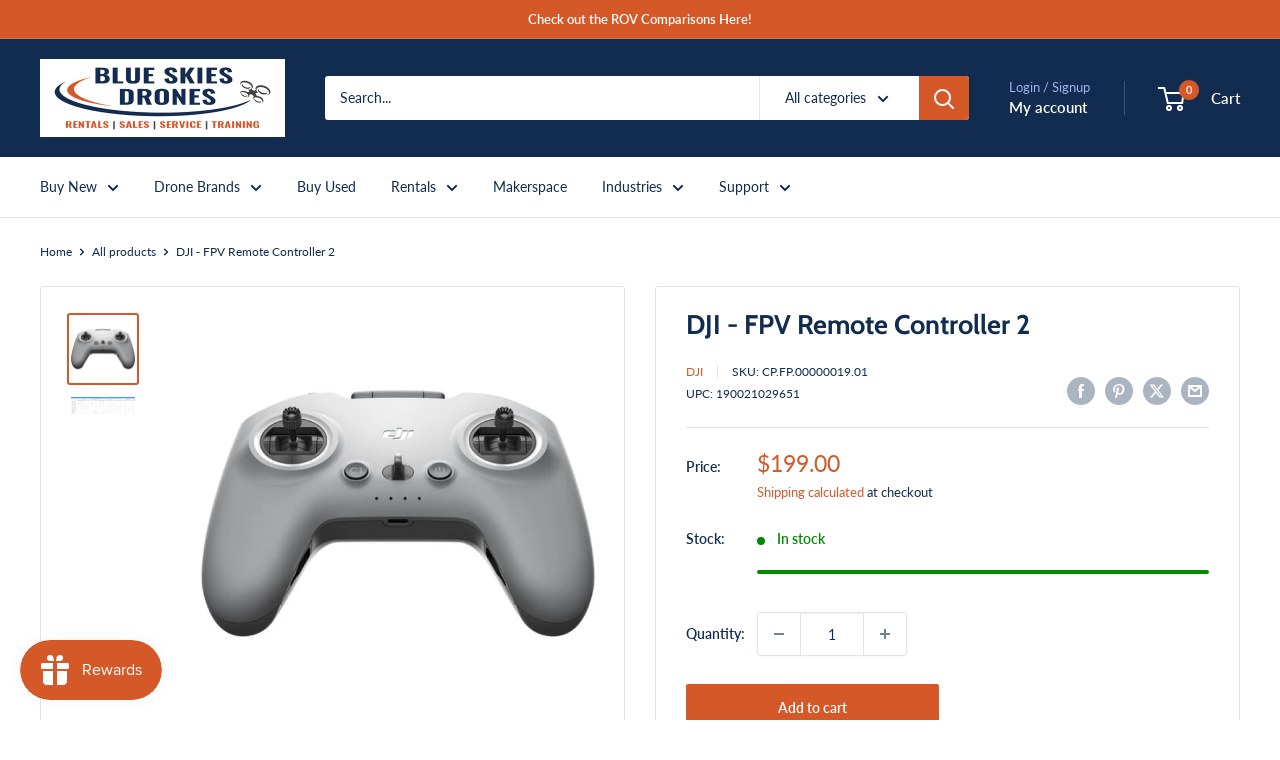

--- FILE ---
content_type: text/html; charset=utf-8
request_url: https://www.blueskiesdroneshop.com/products/dji-fpv-remote-controller-2
body_size: 74274
content:
<!doctype html>

<html class="no-js" lang="en">
  <head>
    <meta charset="utf-8">
    <meta name="viewport" content="width=device-width, initial-scale=1.0, height=device-height, minimum-scale=1.0, maximum-scale=1.0">
    <meta name="theme-color" content="#d55829">

    <title>DJI - FPV Remote Controller 2</title><meta name="description" content="Adopts an ergonomic design with Hall effect control sticks, which enables a better operating experience. With a similar shape to a video game pad, the DJI FPV Drone Remote Controller 2 is engineered to give you a more comfortable and intuitive method of piloting your FPV Drone. The FPV Drone can achieve significant dis"><link rel="canonical" href="https://www.blueskiesdroneshop.com/products/dji-fpv-remote-controller-2"><link rel="shortcut icon" href="//www.blueskiesdroneshop.com/cdn/shop/files/new-logo_ico_96x96.png?v=1635892900" type="image/png"><link rel="preload" as="style" href="//www.blueskiesdroneshop.com/cdn/shop/t/33/assets/theme.css?v=107875573333235332901764211394">
    <link rel="preload" as="script" href="//www.blueskiesdroneshop.com/cdn/shop/t/33/assets/theme.js?v=1815320689903517791738614693">
    <link rel="preconnect" href="https://cdn.shopify.com">
    <link rel="preconnect" href="https://fonts.shopifycdn.com">
    <link rel="dns-prefetch" href="https://productreviews.shopifycdn.com">
    <link rel="dns-prefetch" href="https://ajax.googleapis.com">
    <link rel="dns-prefetch" href="https://maps.googleapis.com">
    <link rel="dns-prefetch" href="https://maps.gstatic.com">

    <meta property="og:type" content="product">
  <meta property="og:title" content="DJI - FPV Remote Controller 2"><meta property="og:image" content="http://www.blueskiesdroneshop.com/cdn/shop/products/dji-fpv-remote-controller-2-cp-fp-00000019-01-dji-344.jpg?v=1680628692">
    <meta property="og:image:secure_url" content="https://www.blueskiesdroneshop.com/cdn/shop/products/dji-fpv-remote-controller-2-cp-fp-00000019-01-dji-344.jpg?v=1680628692">
    <meta property="og:image:width" content="650">
    <meta property="og:image:height" content="650">
    <meta property="product:availability" content="in stock"><meta property="product:price:amount" content="199.00">
  <meta property="product:price:currency" content="USD"><meta property="og:description" content="Adopts an ergonomic design with Hall effect control sticks, which enables a better operating experience. With a similar shape to a video game pad, the DJI FPV Drone Remote Controller 2 is engineered to give you a more comfortable and intuitive method of piloting your FPV Drone. The FPV Drone can achieve significant dis"><meta property="og:url" content="https://www.blueskiesdroneshop.com/products/dji-fpv-remote-controller-2">
<meta property="og:site_name" content="Blue Skies Drone Shop"><meta name="twitter:card" content="summary"><meta name="twitter:title" content="DJI - FPV Remote Controller 2">
  <meta name="twitter:description" content="Adopts an ergonomic design with Hall effect control sticks, which enables a better operating experience.

With a similar shape to a video game pad, the DJI FPV Drone Remote Controller 2 is engineered to give you a more comfortable and intuitive method of piloting your FPV Drone. The FPV Drone can achieve significant distances and is meant for a fast flight with a first-person view. Such flying demands precision, which is why DJI incorporated dual control sticks with hall effect technology, and a low 7 ms latency for near real-time responsiveness.
Compatibility

DJI Avata 2
DJI Avata
DJI FPV
DJI O3 Air Unit
DJI Digital FPV System

">
  <meta name="twitter:image" content="https://www.blueskiesdroneshop.com/cdn/shop/products/dji-fpv-remote-controller-2-cp-fp-00000019-01-dji-344_600x600_crop_center.jpg?v=1680628692">
    <link rel="preload" href="//www.blueskiesdroneshop.com/cdn/fonts/cabin/cabin_n7.255204a342bfdbc9ae2017bd4e6a90f8dbb2f561.woff2" as="font" type="font/woff2" crossorigin><link rel="preload" href="//www.blueskiesdroneshop.com/cdn/fonts/lato/lato_n4.c3b93d431f0091c8be23185e15c9d1fee1e971c5.woff2" as="font" type="font/woff2" crossorigin><style>
  @font-face {
  font-family: Cabin;
  font-weight: 700;
  font-style: normal;
  font-display: swap;
  src: url("//www.blueskiesdroneshop.com/cdn/fonts/cabin/cabin_n7.255204a342bfdbc9ae2017bd4e6a90f8dbb2f561.woff2") format("woff2"),
       url("//www.blueskiesdroneshop.com/cdn/fonts/cabin/cabin_n7.e2afa22a0d0f4b64da3569c990897429d40ff5c0.woff") format("woff");
}

  @font-face {
  font-family: Lato;
  font-weight: 400;
  font-style: normal;
  font-display: swap;
  src: url("//www.blueskiesdroneshop.com/cdn/fonts/lato/lato_n4.c3b93d431f0091c8be23185e15c9d1fee1e971c5.woff2") format("woff2"),
       url("//www.blueskiesdroneshop.com/cdn/fonts/lato/lato_n4.d5c00c781efb195594fd2fd4ad04f7882949e327.woff") format("woff");
}

@font-face {
  font-family: Lato;
  font-weight: 600;
  font-style: normal;
  font-display: swap;
  src: url("//www.blueskiesdroneshop.com/cdn/fonts/lato/lato_n6.38d0e3b23b74a60f769c51d1df73fac96c580d59.woff2") format("woff2"),
       url("//www.blueskiesdroneshop.com/cdn/fonts/lato/lato_n6.3365366161bdcc36a3f97cfbb23954d8c4bf4079.woff") format("woff");
}

@font-face {
  font-family: Cabin;
  font-weight: 700;
  font-style: italic;
  font-display: swap;
  src: url("//www.blueskiesdroneshop.com/cdn/fonts/cabin/cabin_i7.ef2404c08a493e7ccbc92d8c39adf683f40e1fb5.woff2") format("woff2"),
       url("//www.blueskiesdroneshop.com/cdn/fonts/cabin/cabin_i7.480421791818000fc8a5d4134822321b5d7964f8.woff") format("woff");
}


  @font-face {
  font-family: Lato;
  font-weight: 700;
  font-style: normal;
  font-display: swap;
  src: url("//www.blueskiesdroneshop.com/cdn/fonts/lato/lato_n7.900f219bc7337bc57a7a2151983f0a4a4d9d5dcf.woff2") format("woff2"),
       url("//www.blueskiesdroneshop.com/cdn/fonts/lato/lato_n7.a55c60751adcc35be7c4f8a0313f9698598612ee.woff") format("woff");
}

  @font-face {
  font-family: Lato;
  font-weight: 400;
  font-style: italic;
  font-display: swap;
  src: url("//www.blueskiesdroneshop.com/cdn/fonts/lato/lato_i4.09c847adc47c2fefc3368f2e241a3712168bc4b6.woff2") format("woff2"),
       url("//www.blueskiesdroneshop.com/cdn/fonts/lato/lato_i4.3c7d9eb6c1b0a2bf62d892c3ee4582b016d0f30c.woff") format("woff");
}

  @font-face {
  font-family: Lato;
  font-weight: 700;
  font-style: italic;
  font-display: swap;
  src: url("//www.blueskiesdroneshop.com/cdn/fonts/lato/lato_i7.16ba75868b37083a879b8dd9f2be44e067dfbf92.woff2") format("woff2"),
       url("//www.blueskiesdroneshop.com/cdn/fonts/lato/lato_i7.4c07c2b3b7e64ab516aa2f2081d2bb0366b9dce8.woff") format("woff");
}


  :root {
    --default-text-font-size : 15px;
    --base-text-font-size    : 14px;
    --heading-font-family    : Cabin, sans-serif;
    --heading-font-weight    : 700;
    --heading-font-style     : normal;
    --text-font-family       : Lato, sans-serif;
    --text-font-weight       : 400;
    --text-font-style        : normal;
    --text-font-bolder-weight: 600;
    --text-link-decoration   : underline;

    --text-color               : #122c50;
    --text-color-rgb           : 18, 44, 80;
    --heading-color            : #122c50;
    --border-color             : #e1e3e4;
    --border-color-rgb         : 225, 227, 228;
    --form-border-color        : #d4d6d8;
    --accent-color             : #d55829;
    --accent-color-rgb         : 213, 88, 41;
    --link-color               : #d55829;
    --link-color-hover         : #953d1d;
    --background               : #ffffff;
    --secondary-background     : #ffffff;
    --secondary-background-rgb : 255, 255, 255;
    --accent-background        : rgba(213, 88, 41, 0.08);

    --input-background: #ffffff;

    --error-color       : #ff0000;
    --error-background  : rgba(255, 0, 0, 0.07);
    --success-color     : #00aa00;
    --success-background: rgba(0, 170, 0, 0.11);

    --primary-button-background      : #d55829;
    --primary-button-background-rgb  : 213, 88, 41;
    --primary-button-text-color      : #ffffff;
    --secondary-button-background    : #d55829;
    --secondary-button-background-rgb: 213, 88, 41;
    --secondary-button-text-color    : #ffffff;

    --header-background      : #122c50;
    --header-text-color      : #ffffff;
    --header-light-text-color: #a3afef;
    --header-border-color    : rgba(163, 175, 239, 0.3);
    --header-accent-color    : #d55829;

    --footer-background-color:    #122c50;
    --footer-heading-text-color:  #e1e3e4;
    --footer-body-text-color:     #ffffff;
    --footer-body-text-color-rgb: 255, 255, 255;
    --footer-accent-color:        #d55829;
    --footer-accent-color-rgb:    213, 88, 41;
    --footer-border:              none;
    
    --flickity-arrow-color: #abb1b4;--product-on-sale-accent           : #ee0000;
    --product-on-sale-accent-rgb       : 238, 0, 0;
    --product-on-sale-color            : #ffffff;
    --product-in-stock-color           : #008a00;
    --product-low-stock-color          : #ee0000;
    --product-sold-out-color           : #8a9297;
    --product-custom-label-1-background: #008a00;
    --product-custom-label-1-color     : #ffffff;
    --product-custom-label-2-background: #00a500;
    --product-custom-label-2-color     : #ffffff;
    --product-review-star-color        : #ffbd00;

    --mobile-container-gutter : 20px;
    --desktop-container-gutter: 40px;

    /* Shopify related variables */
    --payment-terms-background-color: #ffffff;
  }
</style>

<script>
  // IE11 does not have support for CSS variables, so we have to polyfill them
  if (!(((window || {}).CSS || {}).supports && window.CSS.supports('(--a: 0)'))) {
    const script = document.createElement('script');
    script.type = 'text/javascript';
    script.src = 'https://cdn.jsdelivr.net/npm/css-vars-ponyfill@2';
    script.onload = function() {
      cssVars({});
    };

    document.getElementsByTagName('head')[0].appendChild(script);
  }
</script>


    <script>window.performance && window.performance.mark && window.performance.mark('shopify.content_for_header.start');</script><meta name="facebook-domain-verification" content="sfktvpfelh84dz6lx0a51b49vuwjih">
<meta id="shopify-digital-wallet" name="shopify-digital-wallet" content="/803995709/digital_wallets/dialog">
<meta name="shopify-checkout-api-token" content="aefc3a060f907782bc4b5f6748024776">
<meta id="in-context-paypal-metadata" data-shop-id="803995709" data-venmo-supported="false" data-environment="production" data-locale="en_US" data-paypal-v4="true" data-currency="USD">
<link rel="alternate" type="application/json+oembed" href="https://www.blueskiesdroneshop.com/products/dji-fpv-remote-controller-2.oembed">
<script async="async" src="/checkouts/internal/preloads.js?locale=en-US"></script>
<link rel="preconnect" href="https://shop.app" crossorigin="anonymous">
<script async="async" src="https://shop.app/checkouts/internal/preloads.js?locale=en-US&shop_id=803995709" crossorigin="anonymous"></script>
<script id="shopify-features" type="application/json">{"accessToken":"aefc3a060f907782bc4b5f6748024776","betas":["rich-media-storefront-analytics"],"domain":"www.blueskiesdroneshop.com","predictiveSearch":true,"shopId":803995709,"locale":"en"}</script>
<script>var Shopify = Shopify || {};
Shopify.shop = "blue-skies-drone-pro-shop.myshopify.com";
Shopify.locale = "en";
Shopify.currency = {"active":"USD","rate":"1.0"};
Shopify.country = "US";
Shopify.theme = {"name":"Warehouse - HC - 01 Feb '25","id":146659737841,"schema_name":"Warehouse","schema_version":"6.3.0","theme_store_id":871,"role":"main"};
Shopify.theme.handle = "null";
Shopify.theme.style = {"id":null,"handle":null};
Shopify.cdnHost = "www.blueskiesdroneshop.com/cdn";
Shopify.routes = Shopify.routes || {};
Shopify.routes.root = "/";</script>
<script type="module">!function(o){(o.Shopify=o.Shopify||{}).modules=!0}(window);</script>
<script>!function(o){function n(){var o=[];function n(){o.push(Array.prototype.slice.apply(arguments))}return n.q=o,n}var t=o.Shopify=o.Shopify||{};t.loadFeatures=n(),t.autoloadFeatures=n()}(window);</script>
<script>
  window.ShopifyPay = window.ShopifyPay || {};
  window.ShopifyPay.apiHost = "shop.app\/pay";
  window.ShopifyPay.redirectState = null;
</script>
<script id="shop-js-analytics" type="application/json">{"pageType":"product"}</script>
<script defer="defer" async type="module" src="//www.blueskiesdroneshop.com/cdn/shopifycloud/shop-js/modules/v2/client.init-shop-cart-sync_DlSlHazZ.en.esm.js"></script>
<script defer="defer" async type="module" src="//www.blueskiesdroneshop.com/cdn/shopifycloud/shop-js/modules/v2/chunk.common_D16XZWos.esm.js"></script>
<script type="module">
  await import("//www.blueskiesdroneshop.com/cdn/shopifycloud/shop-js/modules/v2/client.init-shop-cart-sync_DlSlHazZ.en.esm.js");
await import("//www.blueskiesdroneshop.com/cdn/shopifycloud/shop-js/modules/v2/chunk.common_D16XZWos.esm.js");

  window.Shopify.SignInWithShop?.initShopCartSync?.({"fedCMEnabled":true,"windoidEnabled":true});

</script>
<script>
  window.Shopify = window.Shopify || {};
  if (!window.Shopify.featureAssets) window.Shopify.featureAssets = {};
  window.Shopify.featureAssets['shop-js'] = {"shop-cart-sync":["modules/v2/client.shop-cart-sync_DKWYiEUO.en.esm.js","modules/v2/chunk.common_D16XZWos.esm.js"],"init-fed-cm":["modules/v2/client.init-fed-cm_vfPMjZAC.en.esm.js","modules/v2/chunk.common_D16XZWos.esm.js"],"init-shop-email-lookup-coordinator":["modules/v2/client.init-shop-email-lookup-coordinator_CR38P6MB.en.esm.js","modules/v2/chunk.common_D16XZWos.esm.js"],"init-shop-cart-sync":["modules/v2/client.init-shop-cart-sync_DlSlHazZ.en.esm.js","modules/v2/chunk.common_D16XZWos.esm.js"],"shop-cash-offers":["modules/v2/client.shop-cash-offers_CJw4IQ6B.en.esm.js","modules/v2/chunk.common_D16XZWos.esm.js","modules/v2/chunk.modal_UwFWkumu.esm.js"],"shop-toast-manager":["modules/v2/client.shop-toast-manager_BY778Uv6.en.esm.js","modules/v2/chunk.common_D16XZWos.esm.js"],"init-windoid":["modules/v2/client.init-windoid_DVhZdEm3.en.esm.js","modules/v2/chunk.common_D16XZWos.esm.js"],"shop-button":["modules/v2/client.shop-button_D2ZzKUPa.en.esm.js","modules/v2/chunk.common_D16XZWos.esm.js"],"avatar":["modules/v2/client.avatar_BTnouDA3.en.esm.js"],"init-customer-accounts-sign-up":["modules/v2/client.init-customer-accounts-sign-up_CQZUmjGN.en.esm.js","modules/v2/client.shop-login-button_Cu5K-F7X.en.esm.js","modules/v2/chunk.common_D16XZWos.esm.js","modules/v2/chunk.modal_UwFWkumu.esm.js"],"pay-button":["modules/v2/client.pay-button_CcBqbGU7.en.esm.js","modules/v2/chunk.common_D16XZWos.esm.js"],"init-shop-for-new-customer-accounts":["modules/v2/client.init-shop-for-new-customer-accounts_B5DR5JTE.en.esm.js","modules/v2/client.shop-login-button_Cu5K-F7X.en.esm.js","modules/v2/chunk.common_D16XZWos.esm.js","modules/v2/chunk.modal_UwFWkumu.esm.js"],"shop-login-button":["modules/v2/client.shop-login-button_Cu5K-F7X.en.esm.js","modules/v2/chunk.common_D16XZWos.esm.js","modules/v2/chunk.modal_UwFWkumu.esm.js"],"shop-follow-button":["modules/v2/client.shop-follow-button_BX8Slf17.en.esm.js","modules/v2/chunk.common_D16XZWos.esm.js","modules/v2/chunk.modal_UwFWkumu.esm.js"],"init-customer-accounts":["modules/v2/client.init-customer-accounts_DjKkmQ2w.en.esm.js","modules/v2/client.shop-login-button_Cu5K-F7X.en.esm.js","modules/v2/chunk.common_D16XZWos.esm.js","modules/v2/chunk.modal_UwFWkumu.esm.js"],"lead-capture":["modules/v2/client.lead-capture_ChWCg7nV.en.esm.js","modules/v2/chunk.common_D16XZWos.esm.js","modules/v2/chunk.modal_UwFWkumu.esm.js"],"checkout-modal":["modules/v2/client.checkout-modal_DPnpVyv-.en.esm.js","modules/v2/chunk.common_D16XZWos.esm.js","modules/v2/chunk.modal_UwFWkumu.esm.js"],"shop-login":["modules/v2/client.shop-login_leRXJtcZ.en.esm.js","modules/v2/chunk.common_D16XZWos.esm.js","modules/v2/chunk.modal_UwFWkumu.esm.js"],"payment-terms":["modules/v2/client.payment-terms_Bp9K0NXD.en.esm.js","modules/v2/chunk.common_D16XZWos.esm.js","modules/v2/chunk.modal_UwFWkumu.esm.js"]};
</script>
<script>(function() {
  var isLoaded = false;
  function asyncLoad() {
    if (isLoaded) return;
    isLoaded = true;
    var urls = ["https:\/\/accessories.w3apps.co\/js\/accessories.js?shop=blue-skies-drone-pro-shop.myshopify.com","\/\/cdn.shopify.com\/proxy\/199215a551a1fe0996d8c90bc6a845ee6c4d80067c40daaf3dc67d90a68c4a2e\/bingshoppingtool-t2app-prod.trafficmanager.net\/uet\/tracking_script?shop=blue-skies-drone-pro-shop.myshopify.com\u0026sp-cache-control=cHVibGljLCBtYXgtYWdlPTkwMA","https:\/\/cdn.shopify.com\/s\/files\/1\/0008\/0399\/5709\/t\/14\/assets\/affirmShopify.js?v=1627510245\u0026shop=blue-skies-drone-pro-shop.myshopify.com","https:\/\/cdn.nfcube.com\/instafeed-455a3ac053b5ff775740e3210906f957.js?shop=blue-skies-drone-pro-shop.myshopify.com"];
    for (var i = 0; i < urls.length; i++) {
      var s = document.createElement('script');
      s.type = 'text/javascript';
      s.async = true;
      s.src = urls[i];
      var x = document.getElementsByTagName('script')[0];
      x.parentNode.insertBefore(s, x);
    }
  };
  if(window.attachEvent) {
    window.attachEvent('onload', asyncLoad);
  } else {
    window.addEventListener('load', asyncLoad, false);
  }
})();</script>
<script id="__st">var __st={"a":803995709,"offset":-28800,"reqid":"e6f1242a-735c-46bf-bac8-1bf180644494-1768593488","pageurl":"www.blueskiesdroneshop.com\/products\/dji-fpv-remote-controller-2","u":"46762d4f9ecd","p":"product","rtyp":"product","rid":7813830312177};</script>
<script>window.ShopifyPaypalV4VisibilityTracking = true;</script>
<script id="captcha-bootstrap">!function(){'use strict';const t='contact',e='account',n='new_comment',o=[[t,t],['blogs',n],['comments',n],[t,'customer']],c=[[e,'customer_login'],[e,'guest_login'],[e,'recover_customer_password'],[e,'create_customer']],r=t=>t.map((([t,e])=>`form[action*='/${t}']:not([data-nocaptcha='true']) input[name='form_type'][value='${e}']`)).join(','),a=t=>()=>t?[...document.querySelectorAll(t)].map((t=>t.form)):[];function s(){const t=[...o],e=r(t);return a(e)}const i='password',u='form_key',d=['recaptcha-v3-token','g-recaptcha-response','h-captcha-response',i],f=()=>{try{return window.sessionStorage}catch{return}},m='__shopify_v',_=t=>t.elements[u];function p(t,e,n=!1){try{const o=window.sessionStorage,c=JSON.parse(o.getItem(e)),{data:r}=function(t){const{data:e,action:n}=t;return t[m]||n?{data:e,action:n}:{data:t,action:n}}(c);for(const[e,n]of Object.entries(r))t.elements[e]&&(t.elements[e].value=n);n&&o.removeItem(e)}catch(o){console.error('form repopulation failed',{error:o})}}const l='form_type',E='cptcha';function T(t){t.dataset[E]=!0}const w=window,h=w.document,L='Shopify',v='ce_forms',y='captcha';let A=!1;((t,e)=>{const n=(g='f06e6c50-85a8-45c8-87d0-21a2b65856fe',I='https://cdn.shopify.com/shopifycloud/storefront-forms-hcaptcha/ce_storefront_forms_captcha_hcaptcha.v1.5.2.iife.js',D={infoText:'Protected by hCaptcha',privacyText:'Privacy',termsText:'Terms'},(t,e,n)=>{const o=w[L][v],c=o.bindForm;if(c)return c(t,g,e,D).then(n);var r;o.q.push([[t,g,e,D],n]),r=I,A||(h.body.append(Object.assign(h.createElement('script'),{id:'captcha-provider',async:!0,src:r})),A=!0)});var g,I,D;w[L]=w[L]||{},w[L][v]=w[L][v]||{},w[L][v].q=[],w[L][y]=w[L][y]||{},w[L][y].protect=function(t,e){n(t,void 0,e),T(t)},Object.freeze(w[L][y]),function(t,e,n,w,h,L){const[v,y,A,g]=function(t,e,n){const i=e?o:[],u=t?c:[],d=[...i,...u],f=r(d),m=r(i),_=r(d.filter((([t,e])=>n.includes(e))));return[a(f),a(m),a(_),s()]}(w,h,L),I=t=>{const e=t.target;return e instanceof HTMLFormElement?e:e&&e.form},D=t=>v().includes(t);t.addEventListener('submit',(t=>{const e=I(t);if(!e)return;const n=D(e)&&!e.dataset.hcaptchaBound&&!e.dataset.recaptchaBound,o=_(e),c=g().includes(e)&&(!o||!o.value);(n||c)&&t.preventDefault(),c&&!n&&(function(t){try{if(!f())return;!function(t){const e=f();if(!e)return;const n=_(t);if(!n)return;const o=n.value;o&&e.removeItem(o)}(t);const e=Array.from(Array(32),(()=>Math.random().toString(36)[2])).join('');!function(t,e){_(t)||t.append(Object.assign(document.createElement('input'),{type:'hidden',name:u})),t.elements[u].value=e}(t,e),function(t,e){const n=f();if(!n)return;const o=[...t.querySelectorAll(`input[type='${i}']`)].map((({name:t})=>t)),c=[...d,...o],r={};for(const[a,s]of new FormData(t).entries())c.includes(a)||(r[a]=s);n.setItem(e,JSON.stringify({[m]:1,action:t.action,data:r}))}(t,e)}catch(e){console.error('failed to persist form',e)}}(e),e.submit())}));const S=(t,e)=>{t&&!t.dataset[E]&&(n(t,e.some((e=>e===t))),T(t))};for(const o of['focusin','change'])t.addEventListener(o,(t=>{const e=I(t);D(e)&&S(e,y())}));const B=e.get('form_key'),M=e.get(l),P=B&&M;t.addEventListener('DOMContentLoaded',(()=>{const t=y();if(P)for(const e of t)e.elements[l].value===M&&p(e,B);[...new Set([...A(),...v().filter((t=>'true'===t.dataset.shopifyCaptcha))])].forEach((e=>S(e,t)))}))}(h,new URLSearchParams(w.location.search),n,t,e,['guest_login'])})(!0,!0)}();</script>
<script integrity="sha256-4kQ18oKyAcykRKYeNunJcIwy7WH5gtpwJnB7kiuLZ1E=" data-source-attribution="shopify.loadfeatures" defer="defer" src="//www.blueskiesdroneshop.com/cdn/shopifycloud/storefront/assets/storefront/load_feature-a0a9edcb.js" crossorigin="anonymous"></script>
<script crossorigin="anonymous" defer="defer" src="//www.blueskiesdroneshop.com/cdn/shopifycloud/storefront/assets/shopify_pay/storefront-65b4c6d7.js?v=20250812"></script>
<script data-source-attribution="shopify.dynamic_checkout.dynamic.init">var Shopify=Shopify||{};Shopify.PaymentButton=Shopify.PaymentButton||{isStorefrontPortableWallets:!0,init:function(){window.Shopify.PaymentButton.init=function(){};var t=document.createElement("script");t.src="https://www.blueskiesdroneshop.com/cdn/shopifycloud/portable-wallets/latest/portable-wallets.en.js",t.type="module",document.head.appendChild(t)}};
</script>
<script data-source-attribution="shopify.dynamic_checkout.buyer_consent">
  function portableWalletsHideBuyerConsent(e){var t=document.getElementById("shopify-buyer-consent"),n=document.getElementById("shopify-subscription-policy-button");t&&n&&(t.classList.add("hidden"),t.setAttribute("aria-hidden","true"),n.removeEventListener("click",e))}function portableWalletsShowBuyerConsent(e){var t=document.getElementById("shopify-buyer-consent"),n=document.getElementById("shopify-subscription-policy-button");t&&n&&(t.classList.remove("hidden"),t.removeAttribute("aria-hidden"),n.addEventListener("click",e))}window.Shopify?.PaymentButton&&(window.Shopify.PaymentButton.hideBuyerConsent=portableWalletsHideBuyerConsent,window.Shopify.PaymentButton.showBuyerConsent=portableWalletsShowBuyerConsent);
</script>
<script>
  function portableWalletsCleanup(e){e&&e.src&&console.error("Failed to load portable wallets script "+e.src);var t=document.querySelectorAll("shopify-accelerated-checkout .shopify-payment-button__skeleton, shopify-accelerated-checkout-cart .wallet-cart-button__skeleton"),e=document.getElementById("shopify-buyer-consent");for(let e=0;e<t.length;e++)t[e].remove();e&&e.remove()}function portableWalletsNotLoadedAsModule(e){e instanceof ErrorEvent&&"string"==typeof e.message&&e.message.includes("import.meta")&&"string"==typeof e.filename&&e.filename.includes("portable-wallets")&&(window.removeEventListener("error",portableWalletsNotLoadedAsModule),window.Shopify.PaymentButton.failedToLoad=e,"loading"===document.readyState?document.addEventListener("DOMContentLoaded",window.Shopify.PaymentButton.init):window.Shopify.PaymentButton.init())}window.addEventListener("error",portableWalletsNotLoadedAsModule);
</script>

<script type="module" src="https://www.blueskiesdroneshop.com/cdn/shopifycloud/portable-wallets/latest/portable-wallets.en.js" onError="portableWalletsCleanup(this)" crossorigin="anonymous"></script>
<script nomodule>
  document.addEventListener("DOMContentLoaded", portableWalletsCleanup);
</script>

<script id='scb4127' type='text/javascript' async='' src='https://www.blueskiesdroneshop.com/cdn/shopifycloud/privacy-banner/storefront-banner.js'></script><link id="shopify-accelerated-checkout-styles" rel="stylesheet" media="screen" href="https://www.blueskiesdroneshop.com/cdn/shopifycloud/portable-wallets/latest/accelerated-checkout-backwards-compat.css" crossorigin="anonymous">
<style id="shopify-accelerated-checkout-cart">
        #shopify-buyer-consent {
  margin-top: 1em;
  display: inline-block;
  width: 100%;
}

#shopify-buyer-consent.hidden {
  display: none;
}

#shopify-subscription-policy-button {
  background: none;
  border: none;
  padding: 0;
  text-decoration: underline;
  font-size: inherit;
  cursor: pointer;
}

#shopify-subscription-policy-button::before {
  box-shadow: none;
}

      </style>

<script>window.performance && window.performance.mark && window.performance.mark('shopify.content_for_header.end');</script>

    <link rel="stylesheet" href="//www.blueskiesdroneshop.com/cdn/shop/t/33/assets/theme.css?v=107875573333235332901764211394">

    <script type="application/ld+json">{"@context":"http:\/\/schema.org\/","@id":"\/products\/dji-fpv-remote-controller-2#product","@type":"Product","brand":{"@type":"Brand","name":"DJI"},"category":"Remote Controls","description":"Adopts an ergonomic design with Hall effect control sticks, which enables a better operating experience.\n\nWith a similar shape to a video game pad, the DJI FPV Drone Remote Controller 2 is engineered to give you a more comfortable and intuitive method of piloting your FPV Drone. The FPV Drone can achieve significant distances and is meant for a fast flight with a first-person view. Such flying demands precision, which is why DJI incorporated dual control sticks with hall effect technology, and a low 7 ms latency for near real-time responsiveness.\nCompatibility\n\nDJI Avata 2\nDJI Avata\nDJI FPV\nDJI O3 Air Unit\nDJI Digital FPV System\n\n","gtin":"190021029651","image":"https:\/\/www.blueskiesdroneshop.com\/cdn\/shop\/products\/dji-fpv-remote-controller-2-cp-fp-00000019-01-dji-344.jpg?v=1680628692\u0026width=1920","name":"DJI - FPV Remote Controller 2","offers":{"@id":"\/products\/dji-fpv-remote-controller-2?variant=43296671334641#offer","@type":"Offer","availability":"http:\/\/schema.org\/InStock","price":"199.00","priceCurrency":"USD","url":"https:\/\/www.blueskiesdroneshop.com\/products\/dji-fpv-remote-controller-2?variant=43296671334641"},"sku":"CP.FP.00000019.01","url":"https:\/\/www.blueskiesdroneshop.com\/products\/dji-fpv-remote-controller-2"}</script><script type="application/ld+json">
  {
    "@context": "https://schema.org",
    "@type": "BreadcrumbList",
    "itemListElement": [{
        "@type": "ListItem",
        "position": 1,
        "name": "Home",
        "item": "https://www.blueskiesdroneshop.com"
      },{
            "@type": "ListItem",
            "position": 2,
            "name": "DJI - FPV Remote Controller 2",
            "item": "https://www.blueskiesdroneshop.com/products/dji-fpv-remote-controller-2"
          }]
  }
</script>

    <script>
      // This allows to expose several variables to the global scope, to be used in scripts
      window.theme = {
        pageType: "product",
        cartCount: 0,
        moneyFormat: "${{amount}}",
        moneyWithCurrencyFormat: "${{amount}} USD",
        currencyCodeEnabled: false,
        showDiscount: true,
        discountMode: "percentage",
        cartType: "page"
      };

      window.routes = {
        rootUrl: "\/",
        rootUrlWithoutSlash: '',
        cartUrl: "\/cart",
        cartAddUrl: "\/cart\/add",
        cartChangeUrl: "\/cart\/change",
        searchUrl: "\/search",
        productRecommendationsUrl: "\/recommendations\/products"
      };

      window.languages = {
        productRegularPrice: "Regular price",
        productSalePrice: "Sale price",
        collectionOnSaleLabel: "Save {{savings}}",
        productFormUnavailable: "Unavailable",
        productFormAddToCart: "Add to cart",
        productFormPreOrder: "Reserve Now",
        productFormSoldOut: "Sold out",
        productAdded: "Product has been added to your cart",
        productAddedShort: "Added!",
        shippingEstimatorNoResults: "No shipping could be found for your address.",
        shippingEstimatorOneResult: "There is one shipping rate for your address:",
        shippingEstimatorMultipleResults: "There are {{count}} shipping rates for your address:",
        shippingEstimatorErrors: "There are some errors:"
      };

      document.documentElement.className = document.documentElement.className.replace('no-js', 'js');
    </script><script src="//www.blueskiesdroneshop.com/cdn/shop/t/33/assets/theme.js?v=1815320689903517791738614693" defer></script>
    <script src="//www.blueskiesdroneshop.com/cdn/shop/t/33/assets/custom.js?v=102476495355921946141738614693" defer></script><script>
        (function () {
          window.onpageshow = function() {
            // We force re-freshing the cart content onpageshow, as most browsers will serve a cache copy when hitting the
            // back button, which cause staled data
            document.documentElement.dispatchEvent(new CustomEvent('cart:refresh', {
              bubbles: true,
              detail: {scrollToTop: false}
            }));
          };
        })();
      </script><!-- BEGIN app block: shopify://apps/trusted-faq/blocks/product-faq-embed/3c13bf97-def2-4442-b06f-a64e813a2392 -->









<script id="faq-king-product-faq-data-fallback" type="application/json">{"shop_id":20171,"use_api_call":true}</script>


<script>
  
  window.Shopify.FaqKing = {
    'css_selector': '#ed_tab9 > div > h1',
    'locale': null,
    'product': {
      'id': 7813830312177,
      'collection_ids': '415148048625,39742537789,61371875389',
      'vendor': 'DJI',
      'tags': '[&quot;avata&quot;, &quot;avata 2&quot;, &quot;fpv&quot;]',
      'type': 'Remote Controller',
    }
  };
</script>


  
  <script id="faq-king-product-faq-data" type="application/json">{"shop_id":20171,"use_api_call":true}</script>


<style>
  
</style>


<!-- END app block --><!-- BEGIN app block: shopify://apps/instafeed/blocks/head-block/c447db20-095d-4a10-9725-b5977662c9d5 --><link rel="preconnect" href="https://cdn.nfcube.com/">
<link rel="preconnect" href="https://scontent.cdninstagram.com/">






<!-- END app block --><!-- BEGIN app block: shopify://apps/trusted-faq/blocks/flyout-embed/3c13bf97-def2-4442-b06f-a64e813a2392 -->





<script>
  window.Shopify.FaqKingFlyout = {
    'locale': null,
  };
</script>


<script id="faq-king-bubble-data" type="application/json"></script>





<!-- END app block --><script src="https://cdn.shopify.com/extensions/019bc184-0166-72d2-8796-9db4121f7b71/faqking-86/assets/product-faqs.min.js" type="text/javascript" defer="defer"></script>
<link href="https://cdn.shopify.com/extensions/019bc184-0166-72d2-8796-9db4121f7b71/faqking-86/assets/load-styles.css" rel="stylesheet" type="text/css" media="all">
<script src="https://cdn.shopify.com/extensions/019bc1b8-bc6d-7732-9cb2-bdfba33fe5e9/shopify-cli-149/assets/reputon-google-carousel-widget.js" type="text/javascript" defer="defer"></script>
<link href="https://cdn.shopify.com/extensions/019b4963-c93f-7837-b26b-741ac6867160/sl-app-extension-57/assets/storelocator.css" rel="stylesheet" type="text/css" media="all">
<script src="https://cdn.shopify.com/extensions/019bc7e9-d98c-71e0-bb25-69de9349bf29/smile-io-266/assets/smile-loader.js" type="text/javascript" defer="defer"></script>
<script src="https://cdn.shopify.com/extensions/0199a97f-2566-7f12-877d-dbd834cdef4e/easify-attachments-15/assets/attachments.js" type="text/javascript" defer="defer"></script>
<script src="https://cdn.shopify.com/extensions/c1eb4680-ad4e-49c3-898d-493ebb06e626/affirm-pay-over-time-messaging-9/assets/affirm-cart-drawer-embed-handler.js" type="text/javascript" defer="defer"></script>
<script src="https://cdn.shopify.com/extensions/019bc184-0166-72d2-8796-9db4121f7b71/faqking-86/assets/flyout.min.js" type="text/javascript" defer="defer"></script>
<link href="https://cdn.shopify.com/extensions/019bc184-0166-72d2-8796-9db4121f7b71/faqking-86/assets/fly-out-styles.min.css" rel="stylesheet" type="text/css" media="all">
<link href="https://monorail-edge.shopifysvc.com" rel="dns-prefetch">
<script>(function(){if ("sendBeacon" in navigator && "performance" in window) {try {var session_token_from_headers = performance.getEntriesByType('navigation')[0].serverTiming.find(x => x.name == '_s').description;} catch {var session_token_from_headers = undefined;}var session_cookie_matches = document.cookie.match(/_shopify_s=([^;]*)/);var session_token_from_cookie = session_cookie_matches && session_cookie_matches.length === 2 ? session_cookie_matches[1] : "";var session_token = session_token_from_headers || session_token_from_cookie || "";function handle_abandonment_event(e) {var entries = performance.getEntries().filter(function(entry) {return /monorail-edge.shopifysvc.com/.test(entry.name);});if (!window.abandonment_tracked && entries.length === 0) {window.abandonment_tracked = true;var currentMs = Date.now();var navigation_start = performance.timing.navigationStart;var payload = {shop_id: 803995709,url: window.location.href,navigation_start,duration: currentMs - navigation_start,session_token,page_type: "product"};window.navigator.sendBeacon("https://monorail-edge.shopifysvc.com/v1/produce", JSON.stringify({schema_id: "online_store_buyer_site_abandonment/1.1",payload: payload,metadata: {event_created_at_ms: currentMs,event_sent_at_ms: currentMs}}));}}window.addEventListener('pagehide', handle_abandonment_event);}}());</script>
<script id="web-pixels-manager-setup">(function e(e,d,r,n,o){if(void 0===o&&(o={}),!Boolean(null===(a=null===(i=window.Shopify)||void 0===i?void 0:i.analytics)||void 0===a?void 0:a.replayQueue)){var i,a;window.Shopify=window.Shopify||{};var t=window.Shopify;t.analytics=t.analytics||{};var s=t.analytics;s.replayQueue=[],s.publish=function(e,d,r){return s.replayQueue.push([e,d,r]),!0};try{self.performance.mark("wpm:start")}catch(e){}var l=function(){var e={modern:/Edge?\/(1{2}[4-9]|1[2-9]\d|[2-9]\d{2}|\d{4,})\.\d+(\.\d+|)|Firefox\/(1{2}[4-9]|1[2-9]\d|[2-9]\d{2}|\d{4,})\.\d+(\.\d+|)|Chrom(ium|e)\/(9{2}|\d{3,})\.\d+(\.\d+|)|(Maci|X1{2}).+ Version\/(15\.\d+|(1[6-9]|[2-9]\d|\d{3,})\.\d+)([,.]\d+|)( \(\w+\)|)( Mobile\/\w+|) Safari\/|Chrome.+OPR\/(9{2}|\d{3,})\.\d+\.\d+|(CPU[ +]OS|iPhone[ +]OS|CPU[ +]iPhone|CPU IPhone OS|CPU iPad OS)[ +]+(15[._]\d+|(1[6-9]|[2-9]\d|\d{3,})[._]\d+)([._]\d+|)|Android:?[ /-](13[3-9]|1[4-9]\d|[2-9]\d{2}|\d{4,})(\.\d+|)(\.\d+|)|Android.+Firefox\/(13[5-9]|1[4-9]\d|[2-9]\d{2}|\d{4,})\.\d+(\.\d+|)|Android.+Chrom(ium|e)\/(13[3-9]|1[4-9]\d|[2-9]\d{2}|\d{4,})\.\d+(\.\d+|)|SamsungBrowser\/([2-9]\d|\d{3,})\.\d+/,legacy:/Edge?\/(1[6-9]|[2-9]\d|\d{3,})\.\d+(\.\d+|)|Firefox\/(5[4-9]|[6-9]\d|\d{3,})\.\d+(\.\d+|)|Chrom(ium|e)\/(5[1-9]|[6-9]\d|\d{3,})\.\d+(\.\d+|)([\d.]+$|.*Safari\/(?![\d.]+ Edge\/[\d.]+$))|(Maci|X1{2}).+ Version\/(10\.\d+|(1[1-9]|[2-9]\d|\d{3,})\.\d+)([,.]\d+|)( \(\w+\)|)( Mobile\/\w+|) Safari\/|Chrome.+OPR\/(3[89]|[4-9]\d|\d{3,})\.\d+\.\d+|(CPU[ +]OS|iPhone[ +]OS|CPU[ +]iPhone|CPU IPhone OS|CPU iPad OS)[ +]+(10[._]\d+|(1[1-9]|[2-9]\d|\d{3,})[._]\d+)([._]\d+|)|Android:?[ /-](13[3-9]|1[4-9]\d|[2-9]\d{2}|\d{4,})(\.\d+|)(\.\d+|)|Mobile Safari.+OPR\/([89]\d|\d{3,})\.\d+\.\d+|Android.+Firefox\/(13[5-9]|1[4-9]\d|[2-9]\d{2}|\d{4,})\.\d+(\.\d+|)|Android.+Chrom(ium|e)\/(13[3-9]|1[4-9]\d|[2-9]\d{2}|\d{4,})\.\d+(\.\d+|)|Android.+(UC? ?Browser|UCWEB|U3)[ /]?(15\.([5-9]|\d{2,})|(1[6-9]|[2-9]\d|\d{3,})\.\d+)\.\d+|SamsungBrowser\/(5\.\d+|([6-9]|\d{2,})\.\d+)|Android.+MQ{2}Browser\/(14(\.(9|\d{2,})|)|(1[5-9]|[2-9]\d|\d{3,})(\.\d+|))(\.\d+|)|K[Aa][Ii]OS\/(3\.\d+|([4-9]|\d{2,})\.\d+)(\.\d+|)/},d=e.modern,r=e.legacy,n=navigator.userAgent;return n.match(d)?"modern":n.match(r)?"legacy":"unknown"}(),u="modern"===l?"modern":"legacy",c=(null!=n?n:{modern:"",legacy:""})[u],f=function(e){return[e.baseUrl,"/wpm","/b",e.hashVersion,"modern"===e.buildTarget?"m":"l",".js"].join("")}({baseUrl:d,hashVersion:r,buildTarget:u}),m=function(e){var d=e.version,r=e.bundleTarget,n=e.surface,o=e.pageUrl,i=e.monorailEndpoint;return{emit:function(e){var a=e.status,t=e.errorMsg,s=(new Date).getTime(),l=JSON.stringify({metadata:{event_sent_at_ms:s},events:[{schema_id:"web_pixels_manager_load/3.1",payload:{version:d,bundle_target:r,page_url:o,status:a,surface:n,error_msg:t},metadata:{event_created_at_ms:s}}]});if(!i)return console&&console.warn&&console.warn("[Web Pixels Manager] No Monorail endpoint provided, skipping logging."),!1;try{return self.navigator.sendBeacon.bind(self.navigator)(i,l)}catch(e){}var u=new XMLHttpRequest;try{return u.open("POST",i,!0),u.setRequestHeader("Content-Type","text/plain"),u.send(l),!0}catch(e){return console&&console.warn&&console.warn("[Web Pixels Manager] Got an unhandled error while logging to Monorail."),!1}}}}({version:r,bundleTarget:l,surface:e.surface,pageUrl:self.location.href,monorailEndpoint:e.monorailEndpoint});try{o.browserTarget=l,function(e){var d=e.src,r=e.async,n=void 0===r||r,o=e.onload,i=e.onerror,a=e.sri,t=e.scriptDataAttributes,s=void 0===t?{}:t,l=document.createElement("script"),u=document.querySelector("head"),c=document.querySelector("body");if(l.async=n,l.src=d,a&&(l.integrity=a,l.crossOrigin="anonymous"),s)for(var f in s)if(Object.prototype.hasOwnProperty.call(s,f))try{l.dataset[f]=s[f]}catch(e){}if(o&&l.addEventListener("load",o),i&&l.addEventListener("error",i),u)u.appendChild(l);else{if(!c)throw new Error("Did not find a head or body element to append the script");c.appendChild(l)}}({src:f,async:!0,onload:function(){if(!function(){var e,d;return Boolean(null===(d=null===(e=window.Shopify)||void 0===e?void 0:e.analytics)||void 0===d?void 0:d.initialized)}()){var d=window.webPixelsManager.init(e)||void 0;if(d){var r=window.Shopify.analytics;r.replayQueue.forEach((function(e){var r=e[0],n=e[1],o=e[2];d.publishCustomEvent(r,n,o)})),r.replayQueue=[],r.publish=d.publishCustomEvent,r.visitor=d.visitor,r.initialized=!0}}},onerror:function(){return m.emit({status:"failed",errorMsg:"".concat(f," has failed to load")})},sri:function(e){var d=/^sha384-[A-Za-z0-9+/=]+$/;return"string"==typeof e&&d.test(e)}(c)?c:"",scriptDataAttributes:o}),m.emit({status:"loading"})}catch(e){m.emit({status:"failed",errorMsg:(null==e?void 0:e.message)||"Unknown error"})}}})({shopId: 803995709,storefrontBaseUrl: "https://www.blueskiesdroneshop.com",extensionsBaseUrl: "https://extensions.shopifycdn.com/cdn/shopifycloud/web-pixels-manager",monorailEndpoint: "https://monorail-edge.shopifysvc.com/unstable/produce_batch",surface: "storefront-renderer",enabledBetaFlags: ["2dca8a86"],webPixelsConfigList: [{"id":"1473151217","configuration":"{\"ti\":\"17421670\",\"endpoint\":\"https:\/\/bat.bing.com\/action\/0\"}","eventPayloadVersion":"v1","runtimeContext":"STRICT","scriptVersion":"5ee93563fe31b11d2d65e2f09a5229dc","type":"APP","apiClientId":2997493,"privacyPurposes":["ANALYTICS","MARKETING","SALE_OF_DATA"],"dataSharingAdjustments":{"protectedCustomerApprovalScopes":["read_customer_personal_data"]}},{"id":"409927921","configuration":"{\"config\":\"{\\\"pixel_id\\\":\\\"G-8T2VM7N1CS\\\",\\\"target_country\\\":\\\"US\\\",\\\"gtag_events\\\":[{\\\"type\\\":\\\"begin_checkout\\\",\\\"action_label\\\":[\\\"G-8T2VM7N1CS\\\",\\\"AW-708517022\\\/DnFRCPW3o6sBEJ657NEC\\\"]},{\\\"type\\\":\\\"search\\\",\\\"action_label\\\":[\\\"G-8T2VM7N1CS\\\",\\\"AW-708517022\\\/1fQXCPi3o6sBEJ657NEC\\\"]},{\\\"type\\\":\\\"view_item\\\",\\\"action_label\\\":[\\\"G-8T2VM7N1CS\\\",\\\"AW-708517022\\\/lXNJCO-3o6sBEJ657NEC\\\",\\\"MC-1VPY9WFDVQ\\\"]},{\\\"type\\\":\\\"purchase\\\",\\\"action_label\\\":[\\\"G-8T2VM7N1CS\\\",\\\"AW-708517022\\\/K5UQCOy3o6sBEJ657NEC\\\",\\\"MC-1VPY9WFDVQ\\\"]},{\\\"type\\\":\\\"page_view\\\",\\\"action_label\\\":[\\\"G-8T2VM7N1CS\\\",\\\"AW-708517022\\\/eTBgCOm3o6sBEJ657NEC\\\",\\\"MC-1VPY9WFDVQ\\\"]},{\\\"type\\\":\\\"add_payment_info\\\",\\\"action_label\\\":[\\\"G-8T2VM7N1CS\\\",\\\"AW-708517022\\\/ky9mCPu3o6sBEJ657NEC\\\"]},{\\\"type\\\":\\\"add_to_cart\\\",\\\"action_label\\\":[\\\"G-8T2VM7N1CS\\\",\\\"AW-708517022\\\/S17BCPK3o6sBEJ657NEC\\\"]}],\\\"enable_monitoring_mode\\\":false}\"}","eventPayloadVersion":"v1","runtimeContext":"OPEN","scriptVersion":"b2a88bafab3e21179ed38636efcd8a93","type":"APP","apiClientId":1780363,"privacyPurposes":[],"dataSharingAdjustments":{"protectedCustomerApprovalScopes":["read_customer_address","read_customer_email","read_customer_name","read_customer_personal_data","read_customer_phone"]}},{"id":"198443249","configuration":"{\"pixel_id\":\"1346349342397053\",\"pixel_type\":\"facebook_pixel\",\"metaapp_system_user_token\":\"-\"}","eventPayloadVersion":"v1","runtimeContext":"OPEN","scriptVersion":"ca16bc87fe92b6042fbaa3acc2fbdaa6","type":"APP","apiClientId":2329312,"privacyPurposes":["ANALYTICS","MARKETING","SALE_OF_DATA"],"dataSharingAdjustments":{"protectedCustomerApprovalScopes":["read_customer_address","read_customer_email","read_customer_name","read_customer_personal_data","read_customer_phone"]}},{"id":"shopify-app-pixel","configuration":"{}","eventPayloadVersion":"v1","runtimeContext":"STRICT","scriptVersion":"0450","apiClientId":"shopify-pixel","type":"APP","privacyPurposes":["ANALYTICS","MARKETING"]},{"id":"shopify-custom-pixel","eventPayloadVersion":"v1","runtimeContext":"LAX","scriptVersion":"0450","apiClientId":"shopify-pixel","type":"CUSTOM","privacyPurposes":["ANALYTICS","MARKETING"]}],isMerchantRequest: false,initData: {"shop":{"name":"Blue Skies Drone Shop","paymentSettings":{"currencyCode":"USD"},"myshopifyDomain":"blue-skies-drone-pro-shop.myshopify.com","countryCode":"US","storefrontUrl":"https:\/\/www.blueskiesdroneshop.com"},"customer":null,"cart":null,"checkout":null,"productVariants":[{"price":{"amount":199.0,"currencyCode":"USD"},"product":{"title":"DJI - FPV Remote Controller 2","vendor":"DJI","id":"7813830312177","untranslatedTitle":"DJI - FPV Remote Controller 2","url":"\/products\/dji-fpv-remote-controller-2","type":"Remote Controller"},"id":"43296671334641","image":{"src":"\/\/www.blueskiesdroneshop.com\/cdn\/shop\/products\/dji-fpv-remote-controller-2-cp-fp-00000019-01-dji-344.jpg?v=1680628692"},"sku":"CP.FP.00000019.01","title":"Default Title","untranslatedTitle":"Default Title"}],"purchasingCompany":null},},"https://www.blueskiesdroneshop.com/cdn","fcfee988w5aeb613cpc8e4bc33m6693e112",{"modern":"","legacy":""},{"shopId":"803995709","storefrontBaseUrl":"https:\/\/www.blueskiesdroneshop.com","extensionBaseUrl":"https:\/\/extensions.shopifycdn.com\/cdn\/shopifycloud\/web-pixels-manager","surface":"storefront-renderer","enabledBetaFlags":"[\"2dca8a86\"]","isMerchantRequest":"false","hashVersion":"fcfee988w5aeb613cpc8e4bc33m6693e112","publish":"custom","events":"[[\"page_viewed\",{}],[\"product_viewed\",{\"productVariant\":{\"price\":{\"amount\":199.0,\"currencyCode\":\"USD\"},\"product\":{\"title\":\"DJI - FPV Remote Controller 2\",\"vendor\":\"DJI\",\"id\":\"7813830312177\",\"untranslatedTitle\":\"DJI - FPV Remote Controller 2\",\"url\":\"\/products\/dji-fpv-remote-controller-2\",\"type\":\"Remote Controller\"},\"id\":\"43296671334641\",\"image\":{\"src\":\"\/\/www.blueskiesdroneshop.com\/cdn\/shop\/products\/dji-fpv-remote-controller-2-cp-fp-00000019-01-dji-344.jpg?v=1680628692\"},\"sku\":\"CP.FP.00000019.01\",\"title\":\"Default Title\",\"untranslatedTitle\":\"Default Title\"}}]]"});</script><script>
  window.ShopifyAnalytics = window.ShopifyAnalytics || {};
  window.ShopifyAnalytics.meta = window.ShopifyAnalytics.meta || {};
  window.ShopifyAnalytics.meta.currency = 'USD';
  var meta = {"product":{"id":7813830312177,"gid":"gid:\/\/shopify\/Product\/7813830312177","vendor":"DJI","type":"Remote Controller","handle":"dji-fpv-remote-controller-2","variants":[{"id":43296671334641,"price":19900,"name":"DJI - FPV Remote Controller 2","public_title":null,"sku":"CP.FP.00000019.01"}],"remote":false},"page":{"pageType":"product","resourceType":"product","resourceId":7813830312177,"requestId":"e6f1242a-735c-46bf-bac8-1bf180644494-1768593488"}};
  for (var attr in meta) {
    window.ShopifyAnalytics.meta[attr] = meta[attr];
  }
</script>
<script class="analytics">
  (function () {
    var customDocumentWrite = function(content) {
      var jquery = null;

      if (window.jQuery) {
        jquery = window.jQuery;
      } else if (window.Checkout && window.Checkout.$) {
        jquery = window.Checkout.$;
      }

      if (jquery) {
        jquery('body').append(content);
      }
    };

    var hasLoggedConversion = function(token) {
      if (token) {
        return document.cookie.indexOf('loggedConversion=' + token) !== -1;
      }
      return false;
    }

    var setCookieIfConversion = function(token) {
      if (token) {
        var twoMonthsFromNow = new Date(Date.now());
        twoMonthsFromNow.setMonth(twoMonthsFromNow.getMonth() + 2);

        document.cookie = 'loggedConversion=' + token + '; expires=' + twoMonthsFromNow;
      }
    }

    var trekkie = window.ShopifyAnalytics.lib = window.trekkie = window.trekkie || [];
    if (trekkie.integrations) {
      return;
    }
    trekkie.methods = [
      'identify',
      'page',
      'ready',
      'track',
      'trackForm',
      'trackLink'
    ];
    trekkie.factory = function(method) {
      return function() {
        var args = Array.prototype.slice.call(arguments);
        args.unshift(method);
        trekkie.push(args);
        return trekkie;
      };
    };
    for (var i = 0; i < trekkie.methods.length; i++) {
      var key = trekkie.methods[i];
      trekkie[key] = trekkie.factory(key);
    }
    trekkie.load = function(config) {
      trekkie.config = config || {};
      trekkie.config.initialDocumentCookie = document.cookie;
      var first = document.getElementsByTagName('script')[0];
      var script = document.createElement('script');
      script.type = 'text/javascript';
      script.onerror = function(e) {
        var scriptFallback = document.createElement('script');
        scriptFallback.type = 'text/javascript';
        scriptFallback.onerror = function(error) {
                var Monorail = {
      produce: function produce(monorailDomain, schemaId, payload) {
        var currentMs = new Date().getTime();
        var event = {
          schema_id: schemaId,
          payload: payload,
          metadata: {
            event_created_at_ms: currentMs,
            event_sent_at_ms: currentMs
          }
        };
        return Monorail.sendRequest("https://" + monorailDomain + "/v1/produce", JSON.stringify(event));
      },
      sendRequest: function sendRequest(endpointUrl, payload) {
        // Try the sendBeacon API
        if (window && window.navigator && typeof window.navigator.sendBeacon === 'function' && typeof window.Blob === 'function' && !Monorail.isIos12()) {
          var blobData = new window.Blob([payload], {
            type: 'text/plain'
          });

          if (window.navigator.sendBeacon(endpointUrl, blobData)) {
            return true;
          } // sendBeacon was not successful

        } // XHR beacon

        var xhr = new XMLHttpRequest();

        try {
          xhr.open('POST', endpointUrl);
          xhr.setRequestHeader('Content-Type', 'text/plain');
          xhr.send(payload);
        } catch (e) {
          console.log(e);
        }

        return false;
      },
      isIos12: function isIos12() {
        return window.navigator.userAgent.lastIndexOf('iPhone; CPU iPhone OS 12_') !== -1 || window.navigator.userAgent.lastIndexOf('iPad; CPU OS 12_') !== -1;
      }
    };
    Monorail.produce('monorail-edge.shopifysvc.com',
      'trekkie_storefront_load_errors/1.1',
      {shop_id: 803995709,
      theme_id: 146659737841,
      app_name: "storefront",
      context_url: window.location.href,
      source_url: "//www.blueskiesdroneshop.com/cdn/s/trekkie.storefront.cd680fe47e6c39ca5d5df5f0a32d569bc48c0f27.min.js"});

        };
        scriptFallback.async = true;
        scriptFallback.src = '//www.blueskiesdroneshop.com/cdn/s/trekkie.storefront.cd680fe47e6c39ca5d5df5f0a32d569bc48c0f27.min.js';
        first.parentNode.insertBefore(scriptFallback, first);
      };
      script.async = true;
      script.src = '//www.blueskiesdroneshop.com/cdn/s/trekkie.storefront.cd680fe47e6c39ca5d5df5f0a32d569bc48c0f27.min.js';
      first.parentNode.insertBefore(script, first);
    };
    trekkie.load(
      {"Trekkie":{"appName":"storefront","development":false,"defaultAttributes":{"shopId":803995709,"isMerchantRequest":null,"themeId":146659737841,"themeCityHash":"14020074712850864007","contentLanguage":"en","currency":"USD","eventMetadataId":"a1249eed-fe1b-4733-8f8b-29cabb03f3f0"},"isServerSideCookieWritingEnabled":true,"monorailRegion":"shop_domain","enabledBetaFlags":["65f19447"]},"Session Attribution":{},"S2S":{"facebookCapiEnabled":true,"source":"trekkie-storefront-renderer","apiClientId":580111}}
    );

    var loaded = false;
    trekkie.ready(function() {
      if (loaded) return;
      loaded = true;

      window.ShopifyAnalytics.lib = window.trekkie;

      var originalDocumentWrite = document.write;
      document.write = customDocumentWrite;
      try { window.ShopifyAnalytics.merchantGoogleAnalytics.call(this); } catch(error) {};
      document.write = originalDocumentWrite;

      window.ShopifyAnalytics.lib.page(null,{"pageType":"product","resourceType":"product","resourceId":7813830312177,"requestId":"e6f1242a-735c-46bf-bac8-1bf180644494-1768593488","shopifyEmitted":true});

      var match = window.location.pathname.match(/checkouts\/(.+)\/(thank_you|post_purchase)/)
      var token = match? match[1]: undefined;
      if (!hasLoggedConversion(token)) {
        setCookieIfConversion(token);
        window.ShopifyAnalytics.lib.track("Viewed Product",{"currency":"USD","variantId":43296671334641,"productId":7813830312177,"productGid":"gid:\/\/shopify\/Product\/7813830312177","name":"DJI - FPV Remote Controller 2","price":"199.00","sku":"CP.FP.00000019.01","brand":"DJI","variant":null,"category":"Remote Controller","nonInteraction":true,"remote":false},undefined,undefined,{"shopifyEmitted":true});
      window.ShopifyAnalytics.lib.track("monorail:\/\/trekkie_storefront_viewed_product\/1.1",{"currency":"USD","variantId":43296671334641,"productId":7813830312177,"productGid":"gid:\/\/shopify\/Product\/7813830312177","name":"DJI - FPV Remote Controller 2","price":"199.00","sku":"CP.FP.00000019.01","brand":"DJI","variant":null,"category":"Remote Controller","nonInteraction":true,"remote":false,"referer":"https:\/\/www.blueskiesdroneshop.com\/products\/dji-fpv-remote-controller-2"});
      }
    });


        var eventsListenerScript = document.createElement('script');
        eventsListenerScript.async = true;
        eventsListenerScript.src = "//www.blueskiesdroneshop.com/cdn/shopifycloud/storefront/assets/shop_events_listener-3da45d37.js";
        document.getElementsByTagName('head')[0].appendChild(eventsListenerScript);

})();</script>
  <script>
  if (!window.ga || (window.ga && typeof window.ga !== 'function')) {
    window.ga = function ga() {
      (window.ga.q = window.ga.q || []).push(arguments);
      if (window.Shopify && window.Shopify.analytics && typeof window.Shopify.analytics.publish === 'function') {
        window.Shopify.analytics.publish("ga_stub_called", {}, {sendTo: "google_osp_migration"});
      }
      console.error("Shopify's Google Analytics stub called with:", Array.from(arguments), "\nSee https://help.shopify.com/manual/promoting-marketing/pixels/pixel-migration#google for more information.");
    };
    if (window.Shopify && window.Shopify.analytics && typeof window.Shopify.analytics.publish === 'function') {
      window.Shopify.analytics.publish("ga_stub_initialized", {}, {sendTo: "google_osp_migration"});
    }
  }
</script>
<script
  defer
  src="https://www.blueskiesdroneshop.com/cdn/shopifycloud/perf-kit/shopify-perf-kit-3.0.4.min.js"
  data-application="storefront-renderer"
  data-shop-id="803995709"
  data-render-region="gcp-us-central1"
  data-page-type="product"
  data-theme-instance-id="146659737841"
  data-theme-name="Warehouse"
  data-theme-version="6.3.0"
  data-monorail-region="shop_domain"
  data-resource-timing-sampling-rate="10"
  data-shs="true"
  data-shs-beacon="true"
  data-shs-export-with-fetch="true"
  data-shs-logs-sample-rate="1"
  data-shs-beacon-endpoint="https://www.blueskiesdroneshop.com/api/collect"
></script>
</head>
<script type="text/javascript" async> window.kwipped_approve = window.kwipped_approve || {}; window.kwipped_approve.url = "https://www.kwipped.com"; window.kwipped_approve.approve_id = "eyJpdiI6IktBK3lHNDFBb3BqeEc3a2xzekVRNEE9PSIsInZhbHVlIjoiaUc3am5zZHF6T3IrQ2lsNTRibWFGUT09IiwibWFjIjoiYTdmZjI5NmZiYzQ2NDYwZGEwZWIwODE0MTUxNzBhMDk3M2VhNzg0ZDk4OGRjMWJmZDk4OWUxNTVmNTcxMjYzNiJ9"; function init_kwipped_approve_snippet() { var b = document.getElementsByTagName('body')[0]; var t = document.querySelector('approve-widget'); if (!t) { t = document.createElement('approve-widget'); b.appendChild(t); } var s=document.createElement('script'); s.type= 'text/javascript'; s.src = 'https://api.kwipped.com/approve/plugin/3.0/approve_plugin_loader.php'; b.appendChild(s); } if(document.readyState != 'loading'){ init_kwipped_approve_snippet(); } else{ window.addEventListener('DOMContentLoaded',init_kwipped_approve_snippet); } </script>
  <body class="warehouse--v4 features--animate-zoom template-product " data-instant-intensity="viewport"><svg class="visually-hidden">
      <linearGradient id="rating-star-gradient-half">
        <stop offset="50%" stop-color="var(--product-review-star-color)" />
        <stop offset="50%" stop-color="rgba(var(--text-color-rgb), .4)" stop-opacity="0.4" />
      </linearGradient>
    </svg>

    <a href="#main" class="visually-hidden skip-to-content">Skip to content</a>
    <span class="loading-bar"></span><!-- BEGIN sections: header-group -->
<div id="shopify-section-sections--18748024979697__announcement-bar" class="shopify-section shopify-section-group-header-group shopify-section--announcement-bar"><section data-section-id="sections--18748024979697__announcement-bar" data-section-type="announcement-bar" data-section-settings="{
  &quot;showNewsletter&quot;: false
}"><div class="announcement-bar">
    <div class="container">
      <div class="announcement-bar__inner"><a href="https://www.blueskiesdroneshop.com/collections/water-drones" class="announcement-bar__content announcement-bar__content--center">Check out the ROV Comparisons Here!</a></div>
    </div>
  </div>
</section>

<style>
  .announcement-bar {
    background: #d55829;
    color: #ffffff;
  }
</style>

<script>document.documentElement.style.removeProperty('--announcement-bar-button-width');document.documentElement.style.setProperty('--announcement-bar-height', document.getElementById('shopify-section-sections--18748024979697__announcement-bar').clientHeight + 'px');
</script>

</div><div id="shopify-section-sections--18748024979697__header" class="shopify-section shopify-section-group-header-group shopify-section__header"><section data-section-id="sections--18748024979697__header" data-section-type="header" data-section-settings="{
  &quot;navigationLayout&quot;: &quot;inline&quot;,
  &quot;desktopOpenTrigger&quot;: &quot;hover&quot;,
  &quot;useStickyHeader&quot;: true
}">
  <header class="header header--inline " role="banner">
    <div class="container">
      <div class="header__inner"><nav class="header__mobile-nav hidden-lap-and-up">
            <button class="header__mobile-nav-toggle icon-state touch-area" data-action="toggle-menu" aria-expanded="false" aria-haspopup="true" aria-controls="mobile-menu" aria-label="Open menu">
              <span class="icon-state__primary"><svg focusable="false" class="icon icon--hamburger-mobile " viewBox="0 0 20 16" role="presentation">
      <path d="M0 14h20v2H0v-2zM0 0h20v2H0V0zm0 7h20v2H0V7z" fill="currentColor" fill-rule="evenodd"></path>
    </svg></span>
              <span class="icon-state__secondary"><svg focusable="false" class="icon icon--close " viewBox="0 0 19 19" role="presentation">
      <path d="M9.1923882 8.39339828l7.7781745-7.7781746 1.4142136 1.41421357-7.7781746 7.77817459 7.7781746 7.77817456L16.9705627 19l-7.7781745-7.7781746L1.41421356 19 0 17.5857864l7.7781746-7.77817456L0 2.02943725 1.41421356.61522369 9.1923882 8.39339828z" fill="currentColor" fill-rule="evenodd"></path>
    </svg></span>
            </button><div id="mobile-menu" class="mobile-menu" aria-hidden="true"><svg focusable="false" class="icon icon--nav-triangle-borderless " viewBox="0 0 20 9" role="presentation">
      <path d="M.47108938 9c.2694725-.26871321.57077721-.56867841.90388257-.89986354C3.12384116 6.36134886 5.74788116 3.76338565 9.2467995.30653888c.4145057-.4095171 1.0844277-.40860098 1.4977971.00205122L19.4935156 9H.47108938z" fill="#ffffff"></path>
    </svg><div class="mobile-menu__inner">
    <div class="mobile-menu__panel">
      <div class="mobile-menu__section">
        <ul class="mobile-menu__nav" data-type="menu" role="list"><li class="mobile-menu__nav-item"><button class="mobile-menu__nav-link" data-type="menuitem" aria-haspopup="true" aria-expanded="false" aria-controls="mobile-panel-0" data-action="open-panel">Buy New<svg focusable="false" class="icon icon--arrow-right " viewBox="0 0 8 12" role="presentation">
      <path stroke="currentColor" stroke-width="2" d="M2 2l4 4-4 4" fill="none" stroke-linecap="square"></path>
    </svg></button></li><li class="mobile-menu__nav-item"><button class="mobile-menu__nav-link" data-type="menuitem" aria-haspopup="true" aria-expanded="false" aria-controls="mobile-panel-1" data-action="open-panel">Drone Brands<svg focusable="false" class="icon icon--arrow-right " viewBox="0 0 8 12" role="presentation">
      <path stroke="currentColor" stroke-width="2" d="M2 2l4 4-4 4" fill="none" stroke-linecap="square"></path>
    </svg></button></li><li class="mobile-menu__nav-item"><a href="/collections/gently-used-drone-products" class="mobile-menu__nav-link" data-type="menuitem">Buy Used</a></li><li class="mobile-menu__nav-item"><button class="mobile-menu__nav-link" data-type="menuitem" aria-haspopup="true" aria-expanded="false" aria-controls="mobile-panel-3" data-action="open-panel">Rentals<svg focusable="false" class="icon icon--arrow-right " viewBox="0 0 8 12" role="presentation">
      <path stroke="currentColor" stroke-width="2" d="M2 2l4 4-4 4" fill="none" stroke-linecap="square"></path>
    </svg></button></li><li class="mobile-menu__nav-item"><a href="/collections/makerspace" class="mobile-menu__nav-link" data-type="menuitem">Makerspace</a></li><li class="mobile-menu__nav-item"><button class="mobile-menu__nav-link" data-type="menuitem" aria-haspopup="true" aria-expanded="false" aria-controls="mobile-panel-5" data-action="open-panel">Industries<svg focusable="false" class="icon icon--arrow-right " viewBox="0 0 8 12" role="presentation">
      <path stroke="currentColor" stroke-width="2" d="M2 2l4 4-4 4" fill="none" stroke-linecap="square"></path>
    </svg></button></li><li class="mobile-menu__nav-item"><button class="mobile-menu__nav-link" data-type="menuitem" aria-haspopup="true" aria-expanded="false" aria-controls="mobile-panel-6" data-action="open-panel">Support<svg focusable="false" class="icon icon--arrow-right " viewBox="0 0 8 12" role="presentation">
      <path stroke="currentColor" stroke-width="2" d="M2 2l4 4-4 4" fill="none" stroke-linecap="square"></path>
    </svg></button></li></ul>
      </div><div class="mobile-menu__section mobile-menu__section--loose">
          <p class="mobile-menu__section-title heading h5">Need help?</p><div class="mobile-menu__help-wrapper"><svg focusable="false" class="icon icon--bi-phone " viewBox="0 0 24 24" role="presentation">
      <g stroke-width="2" fill="none" fill-rule="evenodd" stroke-linecap="square">
        <path d="M17 15l-3 3-8-8 3-3-5-5-3 3c0 9.941 8.059 18 18 18l3-3-5-5z" stroke="#122c50"></path>
        <path d="M14 1c4.971 0 9 4.029 9 9m-9-5c2.761 0 5 2.239 5 5" stroke="#d55829"></path>
      </g>
    </svg><span>Call us 844-474-8833</span>
            </div><div class="mobile-menu__help-wrapper"><svg focusable="false" class="icon icon--bi-email " viewBox="0 0 22 22" role="presentation">
      <g fill="none" fill-rule="evenodd">
        <path stroke="#d55829" d="M.916667 10.08333367l3.66666667-2.65833334v4.65849997zm20.1666667 0L17.416667 7.42500033v4.65849997z"></path>
        <path stroke="#122c50" stroke-width="2" d="M4.58333367 7.42500033L.916667 10.08333367V21.0833337h20.1666667V10.08333367L17.416667 7.42500033"></path>
        <path stroke="#122c50" stroke-width="2" d="M4.58333367 12.1000003V.916667H17.416667v11.1833333m-16.5-2.01666663L21.0833337 21.0833337m0-11.00000003L11.0000003 15.5833337"></path>
        <path d="M8.25000033 5.50000033h5.49999997M8.25000033 9.166667h5.49999997" stroke="#d55829" stroke-width="2" stroke-linecap="square"></path>
      </g>
    </svg><a href="mailto:support@blueskiesdroneshop.com">support@blueskiesdroneshop.com</a>
            </div></div></div><div id="mobile-panel-0" class="mobile-menu__panel is-nested">
          <div class="mobile-menu__section is-sticky">
            <button class="mobile-menu__back-button" data-action="close-panel"><svg focusable="false" class="icon icon--arrow-left " viewBox="0 0 8 12" role="presentation">
      <path stroke="currentColor" stroke-width="2" d="M6 10L2 6l4-4" fill="none" stroke-linecap="square"></path>
    </svg> Back</button>
          </div>

          <div class="mobile-menu__section"><ul class="mobile-menu__nav" data-type="menu" role="list">
                <li class="mobile-menu__nav-item">
                  <a href="/" class="mobile-menu__nav-link text--strong">Buy New</a>
                </li><li class="mobile-menu__nav-item"><button class="mobile-menu__nav-link" data-type="menuitem" aria-haspopup="true" aria-expanded="false" aria-controls="mobile-panel-0-0" data-action="open-panel">Drone Bundles<svg focusable="false" class="icon icon--arrow-right " viewBox="0 0 8 12" role="presentation">
      <path stroke="currentColor" stroke-width="2" d="M2 2l4 4-4 4" fill="none" stroke-linecap="square"></path>
    </svg></button></li><li class="mobile-menu__nav-item"><button class="mobile-menu__nav-link" data-type="menuitem" aria-haspopup="true" aria-expanded="false" aria-controls="mobile-panel-0-1" data-action="open-panel">Drones<svg focusable="false" class="icon icon--arrow-right " viewBox="0 0 8 12" role="presentation">
      <path stroke="currentColor" stroke-width="2" d="M2 2l4 4-4 4" fill="none" stroke-linecap="square"></path>
    </svg></button></li><li class="mobile-menu__nav-item"><button class="mobile-menu__nav-link" data-type="menuitem" aria-haspopup="true" aria-expanded="false" aria-controls="mobile-panel-0-2" data-action="open-panel">NDAA Compliant Drones<svg focusable="false" class="icon icon--arrow-right " viewBox="0 0 8 12" role="presentation">
      <path stroke="currentColor" stroke-width="2" d="M2 2l4 4-4 4" fill="none" stroke-linecap="square"></path>
    </svg></button></li><li class="mobile-menu__nav-item"><button class="mobile-menu__nav-link" data-type="menuitem" aria-haspopup="true" aria-expanded="false" aria-controls="mobile-panel-0-3" data-action="open-panel">Made in the USA<svg focusable="false" class="icon icon--arrow-right " viewBox="0 0 8 12" role="presentation">
      <path stroke="currentColor" stroke-width="2" d="M2 2l4 4-4 4" fill="none" stroke-linecap="square"></path>
    </svg></button></li><li class="mobile-menu__nav-item"><button class="mobile-menu__nav-link" data-type="menuitem" aria-haspopup="true" aria-expanded="false" aria-controls="mobile-panel-0-4" data-action="open-panel">Enterprise Drones<svg focusable="false" class="icon icon--arrow-right " viewBox="0 0 8 12" role="presentation">
      <path stroke="currentColor" stroke-width="2" d="M2 2l4 4-4 4" fill="none" stroke-linecap="square"></path>
    </svg></button></li><li class="mobile-menu__nav-item"><button class="mobile-menu__nav-link" data-type="menuitem" aria-haspopup="true" aria-expanded="false" aria-controls="mobile-panel-0-5" data-action="open-panel">Consumer Drones<svg focusable="false" class="icon icon--arrow-right " viewBox="0 0 8 12" role="presentation">
      <path stroke="currentColor" stroke-width="2" d="M2 2l4 4-4 4" fill="none" stroke-linecap="square"></path>
    </svg></button></li><li class="mobile-menu__nav-item"><button class="mobile-menu__nav-link" data-type="menuitem" aria-haspopup="true" aria-expanded="false" aria-controls="mobile-panel-0-6" data-action="open-panel">ROVs<svg focusable="false" class="icon icon--arrow-right " viewBox="0 0 8 12" role="presentation">
      <path stroke="currentColor" stroke-width="2" d="M2 2l4 4-4 4" fill="none" stroke-linecap="square"></path>
    </svg></button></li><li class="mobile-menu__nav-item"><button class="mobile-menu__nav-link" data-type="menuitem" aria-haspopup="true" aria-expanded="false" aria-controls="mobile-panel-0-7" data-action="open-panel">Ground Robots<svg focusable="false" class="icon icon--arrow-right " viewBox="0 0 8 12" role="presentation">
      <path stroke="currentColor" stroke-width="2" d="M2 2l4 4-4 4" fill="none" stroke-linecap="square"></path>
    </svg></button></li><li class="mobile-menu__nav-item"><button class="mobile-menu__nav-link" data-type="menuitem" aria-haspopup="true" aria-expanded="false" aria-controls="mobile-panel-0-8" data-action="open-panel">Cameras, Sensors, & Payloads<svg focusable="false" class="icon icon--arrow-right " viewBox="0 0 8 12" role="presentation">
      <path stroke="currentColor" stroke-width="2" d="M2 2l4 4-4 4" fill="none" stroke-linecap="square"></path>
    </svg></button></li><li class="mobile-menu__nav-item"><button class="mobile-menu__nav-link" data-type="menuitem" aria-haspopup="true" aria-expanded="false" aria-controls="mobile-panel-0-9" data-action="open-panel">Accessories<svg focusable="false" class="icon icon--arrow-right " viewBox="0 0 8 12" role="presentation">
      <path stroke="currentColor" stroke-width="2" d="M2 2l4 4-4 4" fill="none" stroke-linecap="square"></path>
    </svg></button></li><li class="mobile-menu__nav-item"><button class="mobile-menu__nav-link" data-type="menuitem" aria-haspopup="true" aria-expanded="false" aria-controls="mobile-panel-0-10" data-action="open-panel">Software<svg focusable="false" class="icon icon--arrow-right " viewBox="0 0 8 12" role="presentation">
      <path stroke="currentColor" stroke-width="2" d="M2 2l4 4-4 4" fill="none" stroke-linecap="square"></path>
    </svg></button></li><li class="mobile-menu__nav-item"><a href="/collections/merch" class="mobile-menu__nav-link" data-type="menuitem">Merchandise & Clothing</a></li></ul></div>
        </div><div id="mobile-panel-1" class="mobile-menu__panel is-nested">
          <div class="mobile-menu__section is-sticky">
            <button class="mobile-menu__back-button" data-action="close-panel"><svg focusable="false" class="icon icon--arrow-left " viewBox="0 0 8 12" role="presentation">
      <path stroke="currentColor" stroke-width="2" d="M6 10L2 6l4-4" fill="none" stroke-linecap="square"></path>
    </svg> Back</button>
          </div>

          <div class="mobile-menu__section"><ul class="mobile-menu__nav" data-type="menu" role="list">
                <li class="mobile-menu__nav-item">
                  <a href="/pages/brands" class="mobile-menu__nav-link text--strong">Drone Brands</a>
                </li><li class="mobile-menu__nav-item"><a href="/collections/acsl" class="mobile-menu__nav-link" data-type="menuitem">ACSL</a></li><li class="mobile-menu__nav-item"><button class="mobile-menu__nav-link" data-type="menuitem" aria-haspopup="true" aria-expanded="false" aria-controls="mobile-panel-1-1" data-action="open-panel">Autel Robotics<svg focusable="false" class="icon icon--arrow-right " viewBox="0 0 8 12" role="presentation">
      <path stroke="currentColor" stroke-width="2" d="M2 2l4 4-4 4" fill="none" stroke-linecap="square"></path>
    </svg></button></li><li class="mobile-menu__nav-item"><a href="/collections/avss-drone-parachute-recovery-systems" class="mobile-menu__nav-link" data-type="menuitem">AVSS</a></li><li class="mobile-menu__nav-item"><button class="mobile-menu__nav-link" data-type="menuitem" aria-haspopup="true" aria-expanded="false" aria-controls="mobile-panel-1-3" data-action="open-panel">DJI<svg focusable="false" class="icon icon--arrow-right " viewBox="0 0 8 12" role="presentation">
      <path stroke="currentColor" stroke-width="2" d="M2 2l4 4-4 4" fill="none" stroke-linecap="square"></path>
    </svg></button></li><li class="mobile-menu__nav-item"><a href="/collections/chasing-rovs" class="mobile-menu__nav-link" data-type="menuitem">Chasing ROVs</a></li><li class="mobile-menu__nav-item"><a href="/collections/colorado-drone-chargers" class="mobile-menu__nav-link" data-type="menuitem">Colorado Drone Chargers</a></li><li class="mobile-menu__nav-item"><a href="/collections/dromight-brand" class="mobile-menu__nav-link" data-type="menuitem">DroMight</a></li><li class="mobile-menu__nav-item"><a href="/collections/flir" class="mobile-menu__nav-link" data-type="menuitem">Flir</a></li><li class="mobile-menu__nav-item"><a href="/collections/freefly-systems" class="mobile-menu__nav-link" data-type="menuitem">FreeFly Systems</a></li><li class="mobile-menu__nav-item"><a href="/collections/geocue" class="mobile-menu__nav-link" data-type="menuitem">Geocue</a></li><li class="mobile-menu__nav-item"><a href="/collections/gpc-cases" class="mobile-menu__nav-link" data-type="menuitem">GPC Cases</a></li><li class="mobile-menu__nav-item"><a href="/collections/hoodman" class="mobile-menu__nav-link" data-type="menuitem">HoodmanUSA</a></li><li class="mobile-menu__nav-item"><a href="/collections/inspired-flight" class="mobile-menu__nav-link" data-type="menuitem">Inspire Flight</a></li><li class="mobile-menu__nav-item"><a href="/collections/mavmount" class="mobile-menu__nav-link" data-type="menuitem">MavMount</a></li><li class="mobile-menu__nav-item"><a href="/collections/micasense" class="mobile-menu__nav-link" data-type="menuitem">MicaSense</a></li><li class="mobile-menu__nav-item"><a href="/collections/nanuk-cases" class="mobile-menu__nav-link" data-type="menuitem">Nanuk Cases</a></li><li class="mobile-menu__nav-item"><a href="/collections/parazero" class="mobile-menu__nav-link" data-type="menuitem">Parazero</a></li><li class="mobile-menu__nav-item"><a href="/collections/parrot-products" class="mobile-menu__nav-link" data-type="menuitem">Parrot Brand</a></li><li class="mobile-menu__nav-item"><a href="/collections/quantum-systems-1" class="mobile-menu__nav-link" data-type="menuitem">Quantum Systems</a></li><li class="mobile-menu__nav-item"><a href="/collections/qysea-rov" class="mobile-menu__nav-link" data-type="menuitem">Qysea ROVs</a></li><li class="mobile-menu__nav-item"><a href="/collections/sony" class="mobile-menu__nav-link" data-type="menuitem">Sony</a></li><li class="mobile-menu__nav-item"><a href="/products/tripltek-8-pro-8gb" class="mobile-menu__nav-link" data-type="menuitem">TriplTek</a></li><li class="mobile-menu__nav-item"><a href="/collections/ugcs" class="mobile-menu__nav-link" data-type="menuitem">UgCS</a></li><li class="mobile-menu__nav-item"><a href="/collections/yellowscan" class="mobile-menu__nav-link" data-type="menuitem">Yellowscan</a></li></ul></div>
        </div><div id="mobile-panel-3" class="mobile-menu__panel is-nested">
          <div class="mobile-menu__section is-sticky">
            <button class="mobile-menu__back-button" data-action="close-panel"><svg focusable="false" class="icon icon--arrow-left " viewBox="0 0 8 12" role="presentation">
      <path stroke="currentColor" stroke-width="2" d="M6 10L2 6l4-4" fill="none" stroke-linecap="square"></path>
    </svg> Back</button>
          </div>

          <div class="mobile-menu__section"><ul class="mobile-menu__nav" data-type="menu" role="list">
                <li class="mobile-menu__nav-item">
                  <a href="https://www.blueskiesdronerental.com/" class="mobile-menu__nav-link text--strong">Rentals</a>
                </li><li class="mobile-menu__nav-item"><a href="https://www.blueskiesdronerental.com/matrice-600-series/" class="mobile-menu__nav-link" data-type="menuitem">Matrice 600 Series</a></li><li class="mobile-menu__nav-item"><a href="https://www.blueskiesdronerental.com/matrice-300-series/" class="mobile-menu__nav-link" data-type="menuitem">Matrice 300 Series</a></li><li class="mobile-menu__nav-item"><a href="https://www.blueskiesdronerental.com/matrice-200-series/" class="mobile-menu__nav-link" data-type="menuitem">Matrice 200 Series</a></li><li class="mobile-menu__nav-item"><a href="https://www.blueskiesdronerental.com/sensors/" class="mobile-menu__nav-link" data-type="menuitem">Sensors</a></li><li class="mobile-menu__nav-item"><a href="https://www.blueskiesdronerental.com/phantom-4-series/" class="mobile-menu__nav-link" data-type="menuitem">Phantom 4 Series</a></li><li class="mobile-menu__nav-item"><a href="https://www.blueskiesdronerental.com/mavic-3-series/" class="mobile-menu__nav-link" data-type="menuitem">Mavic 3 Series</a></li><li class="mobile-menu__nav-item"><a href="https://www.blueskiesdronerental.com/mavic-2-series/" class="mobile-menu__nav-link" data-type="menuitem">Mavic 2 Series</a></li><li class="mobile-menu__nav-item"><a href="https://www.blueskiesdronerental.com/inspire-2-series/" class="mobile-menu__nav-link" data-type="menuitem">Inspire 2 Series</a></li><li class="mobile-menu__nav-item"><a href="https://www.blueskiesdronerental.com/inspire-1-series/" class="mobile-menu__nav-link" data-type="menuitem">Inspire 1 Series</a></li><li class="mobile-menu__nav-item"><a href="https://www.blueskiesdronerental.com/evo-2-series/" class="mobile-menu__nav-link" data-type="menuitem">EVO 2 Series</a></li><li class="mobile-menu__nav-item"><a href="https://www.blueskiesdronerental.com/rovs/" class="mobile-menu__nav-link" data-type="menuitem">ROVs (Water Drones)</a></li><li class="mobile-menu__nav-item"><a href="https://www.blueskiesdronerental.com/rentmy-product-details/?uid=57c9151e8eb111ec96ec02caec14a78c" class="mobile-menu__nav-link" data-type="menuitem">Skydio</a></li></ul></div>
        </div><div id="mobile-panel-5" class="mobile-menu__panel is-nested">
          <div class="mobile-menu__section is-sticky">
            <button class="mobile-menu__back-button" data-action="close-panel"><svg focusable="false" class="icon icon--arrow-left " viewBox="0 0 8 12" role="presentation">
      <path stroke="currentColor" stroke-width="2" d="M6 10L2 6l4-4" fill="none" stroke-linecap="square"></path>
    </svg> Back</button>
          </div>

          <div class="mobile-menu__section"><ul class="mobile-menu__nav" data-type="menu" role="list">
                <li class="mobile-menu__nav-item">
                  <a href="/collections" class="mobile-menu__nav-link text--strong">Industries</a>
                </li><li class="mobile-menu__nav-item"><a href="/collections/hobby-travel" class="mobile-menu__nav-link" data-type="menuitem">Adventures</a></li><li class="mobile-menu__nav-item"><a href="/collections/agriculture" class="mobile-menu__nav-link" data-type="menuitem">Agriculture</a></li><li class="mobile-menu__nav-item"><a href="/collections/cinematography-1" class="mobile-menu__nav-link" data-type="menuitem">Cinematography</a></li><li class="mobile-menu__nav-item"><a href="/collections/construction" class="mobile-menu__nav-link" data-type="menuitem">Construction</a></li><li class="mobile-menu__nav-item"><a href="/collections/inspection" class="mobile-menu__nav-link" data-type="menuitem">Inspection</a></li><li class="mobile-menu__nav-item"><a href="/collections/mining" class="mobile-menu__nav-link" data-type="menuitem">Mining</a></li><li class="mobile-menu__nav-item"><a href="/collections/mapping-surveying" class="mobile-menu__nav-link" data-type="menuitem">Mapping & Survey</a></li><li class="mobile-menu__nav-item"><a href="/collections/oil-gas" class="mobile-menu__nav-link" data-type="menuitem">Oil & Gas</a></li><li class="mobile-menu__nav-item"><a href="/collections/real-estate-promo-videos" class="mobile-menu__nav-link" data-type="menuitem">Real Estate</a></li><li class="mobile-menu__nav-item"><a href="/collections/search-rescue-sar" class="mobile-menu__nav-link" data-type="menuitem">Search & Rescue</a></li><li class="mobile-menu__nav-item"><a href="/collections/solar" class="mobile-menu__nav-link" data-type="menuitem">Solar</a></li><li class="mobile-menu__nav-item"><a href="/collections/utility" class="mobile-menu__nav-link" data-type="menuitem">Utility</a></li><li class="mobile-menu__nav-item"><a href="/collections/wind" class="mobile-menu__nav-link" data-type="menuitem">Wind</a></li></ul></div>
        </div><div id="mobile-panel-6" class="mobile-menu__panel is-nested">
          <div class="mobile-menu__section is-sticky">
            <button class="mobile-menu__back-button" data-action="close-panel"><svg focusable="false" class="icon icon--arrow-left " viewBox="0 0 8 12" role="presentation">
      <path stroke="currentColor" stroke-width="2" d="M6 10L2 6l4-4" fill="none" stroke-linecap="square"></path>
    </svg> Back</button>
          </div>

          <div class="mobile-menu__section"><ul class="mobile-menu__nav" data-type="menu" role="list">
                <li class="mobile-menu__nav-item">
                  <a href="https://support.blueskiesdronerental.com/portal/en/kb/blue-skies-drone-rental" class="mobile-menu__nav-link text--strong">Support</a>
                </li><li class="mobile-menu__nav-item"><a href="https://support.blueskiesdronerental.com/portal/en/kb/blue-skies-drone-rental" class="mobile-menu__nav-link" data-type="menuitem">Knowledge Base</a></li><li class="mobile-menu__nav-item"><a href="/pages/training" class="mobile-menu__nav-link" data-type="menuitem">Training</a></li><li class="mobile-menu__nav-item"><a href="/pages/request-a-demo" class="mobile-menu__nav-link" data-type="menuitem">Demo Request</a></li><li class="mobile-menu__nav-item"><a href="https://www.blueskiesdroneshop.com/pages/services" class="mobile-menu__nav-link" data-type="menuitem">Aerial Services</a></li><li class="mobile-menu__nav-item"><a href="/pages/rov-tank-water-inspection-services" class="mobile-menu__nav-link" data-type="menuitem">ROV Tank Inspection Services</a></li><li class="mobile-menu__nav-item"><a href="https://zfrmz.com/Nqwk6jwEW7o3ke9US7Kv" class="mobile-menu__nav-link" data-type="menuitem">Drone & ROV Repair Services</a></li><li class="mobile-menu__nav-item"><a href="/pages/request-a-quote" class="mobile-menu__nav-link" data-type="menuitem">Equipment Quotes</a></li><li class="mobile-menu__nav-item"><a href="/pages/insurance" class="mobile-menu__nav-link" data-type="menuitem">Drone Insurance</a></li><li class="mobile-menu__nav-item"><a href="/pages/financing" class="mobile-menu__nav-link" data-type="menuitem">Financing</a></li><li class="mobile-menu__nav-item"><a href="/blogs/news" class="mobile-menu__nav-link" data-type="menuitem">Drone News</a></li></ul></div>
        </div><div id="mobile-panel-0-0" class="mobile-menu__panel is-nested">
                <div class="mobile-menu__section is-sticky">
                  <button class="mobile-menu__back-button" data-action="close-panel"><svg focusable="false" class="icon icon--arrow-left " viewBox="0 0 8 12" role="presentation">
      <path stroke="currentColor" stroke-width="2" d="M6 10L2 6l4-4" fill="none" stroke-linecap="square"></path>
    </svg> Back</button>
                </div>

                <div class="mobile-menu__section">
                  <ul class="mobile-menu__nav" data-type="menu" role="list">
                    <li class="mobile-menu__nav-item">
                      <a href="/collections/bundles" class="mobile-menu__nav-link text--strong">Drone Bundles</a>
                    </li><li class="mobile-menu__nav-item">
                        <a href="/collections/portable-bundles" class="mobile-menu__nav-link" data-type="menuitem">Portable Bundles</a>
                      </li><li class="mobile-menu__nav-item">
                        <a href="/collections/cinematography-bundles" class="mobile-menu__nav-link" data-type="menuitem">Cinematography Bundles</a>
                      </li><li class="mobile-menu__nav-item">
                        <a href="/collections/thermal-bundles" class="mobile-menu__nav-link" data-type="menuitem">Thermal Bundles</a>
                      </li><li class="mobile-menu__nav-item">
                        <a href="/collections/multispectral-bundles" class="mobile-menu__nav-link" data-type="menuitem">Multispectral Bundles</a>
                      </li></ul>
                </div>
              </div><div id="mobile-panel-0-1" class="mobile-menu__panel is-nested">
                <div class="mobile-menu__section is-sticky">
                  <button class="mobile-menu__back-button" data-action="close-panel"><svg focusable="false" class="icon icon--arrow-left " viewBox="0 0 8 12" role="presentation">
      <path stroke="currentColor" stroke-width="2" d="M6 10L2 6l4-4" fill="none" stroke-linecap="square"></path>
    </svg> Back</button>
                </div>

                <div class="mobile-menu__section">
                  <ul class="mobile-menu__nav" data-type="menu" role="list">
                    <li class="mobile-menu__nav-item">
                      <a href="/collections/drones" class="mobile-menu__nav-link text--strong">Drones</a>
                    </li><li class="mobile-menu__nav-item">
                        <a href="/collections/fpv" class="mobile-menu__nav-link" data-type="menuitem">FPV Drones</a>
                      </li><li class="mobile-menu__nav-item">
                        <a href="/collections/mini-drones" class="mobile-menu__nav-link" data-type="menuitem">Mini Drones</a>
                      </li><li class="mobile-menu__nav-item">
                        <a href="/collections/quadcopters" class="mobile-menu__nav-link" data-type="menuitem">Quadcopters</a>
                      </li><li class="mobile-menu__nav-item">
                        <a href="/collections/mid-size-quadcopters" class="mobile-menu__nav-link" data-type="menuitem">Large Quadcopters</a>
                      </li><li class="mobile-menu__nav-item">
                        <a href="/collections/large-multirotor-drones" class="mobile-menu__nav-link" data-type="menuitem">Large Multi-Rotor Drones</a>
                      </li><li class="mobile-menu__nav-item">
                        <a href="/collections/fixed-wing" class="mobile-menu__nav-link" data-type="menuitem">VTOL/Fixed Wing</a>
                      </li><li class="mobile-menu__nav-item">
                        <a href="/collections/water-drones" class="mobile-menu__nav-link" data-type="menuitem">Water Drones & ROVs</a>
                      </li></ul>
                </div>
              </div><div id="mobile-panel-0-2" class="mobile-menu__panel is-nested">
                <div class="mobile-menu__section is-sticky">
                  <button class="mobile-menu__back-button" data-action="close-panel"><svg focusable="false" class="icon icon--arrow-left " viewBox="0 0 8 12" role="presentation">
      <path stroke="currentColor" stroke-width="2" d="M6 10L2 6l4-4" fill="none" stroke-linecap="square"></path>
    </svg> Back</button>
                </div>

                <div class="mobile-menu__section">
                  <ul class="mobile-menu__nav" data-type="menu" role="list">
                    <li class="mobile-menu__nav-item">
                      <a href="/collections/ndaa-compliant-drones" class="mobile-menu__nav-link text--strong">NDAA Compliant Drones</a>
                    </li><li class="mobile-menu__nav-item">
                        <a href="/collections/acsl" class="mobile-menu__nav-link" data-type="menuitem">ACLS Soten Drone</a>
                      </li></ul>
                </div>
              </div><div id="mobile-panel-0-3" class="mobile-menu__panel is-nested">
                <div class="mobile-menu__section is-sticky">
                  <button class="mobile-menu__back-button" data-action="close-panel"><svg focusable="false" class="icon icon--arrow-left " viewBox="0 0 8 12" role="presentation">
      <path stroke="currentColor" stroke-width="2" d="M6 10L2 6l4-4" fill="none" stroke-linecap="square"></path>
    </svg> Back</button>
                </div>

                <div class="mobile-menu__section">
                  <ul class="mobile-menu__nav" data-type="menu" role="list">
                    <li class="mobile-menu__nav-item">
                      <a href="/collections/made-in-usa" class="mobile-menu__nav-link text--strong">Made in the USA</a>
                    </li><li class="mobile-menu__nav-item">
                        <a href="/collections/freefly-systems" class="mobile-menu__nav-link" data-type="menuitem">Freefly Systems Drones</a>
                      </li><li class="mobile-menu__nav-item">
                        <a href="/collections/inspired-flight" class="mobile-menu__nav-link" data-type="menuitem">Inspire Flight Drones</a>
                      </li></ul>
                </div>
              </div><div id="mobile-panel-0-4" class="mobile-menu__panel is-nested">
                <div class="mobile-menu__section is-sticky">
                  <button class="mobile-menu__back-button" data-action="close-panel"><svg focusable="false" class="icon icon--arrow-left " viewBox="0 0 8 12" role="presentation">
      <path stroke="currentColor" stroke-width="2" d="M6 10L2 6l4-4" fill="none" stroke-linecap="square"></path>
    </svg> Back</button>
                </div>

                <div class="mobile-menu__section">
                  <ul class="mobile-menu__nav" data-type="menu" role="list">
                    <li class="mobile-menu__nav-item">
                      <a href="/collections/enterprise-drones" class="mobile-menu__nav-link text--strong">Enterprise Drones</a>
                    </li><li class="mobile-menu__nav-item">
                        <a href="/products/evo-max-4t" class="mobile-menu__nav-link" data-type="menuitem">EVO Max 4T</a>
                      </li><li class="mobile-menu__nav-item">
                        <a href="/collections/evo-ii-enterprise" class="mobile-menu__nav-link" data-type="menuitem">EVO II Enterprise Drones</a>
                      </li><li class="mobile-menu__nav-item">
                        <a href="/collections/matrice-300-drone" class="mobile-menu__nav-link" data-type="menuitem">Matrice 300 Series Drones</a>
                      </li><li class="mobile-menu__nav-item">
                        <a href="/collections/dji-m30-series" class="mobile-menu__nav-link" data-type="menuitem">Matrice 30 Series Drones</a>
                      </li><li class="mobile-menu__nav-item">
                        <a href="/collections/dji-matrice-4-series" class="mobile-menu__nav-link" data-type="menuitem">Matrice 4 Series Drones</a>
                      </li><li class="mobile-menu__nav-item">
                        <a href="/collections/dock-2-matrice-3d-series" class="mobile-menu__nav-link" data-type="menuitem">Matrice 3 Series Drones</a>
                      </li><li class="mobile-menu__nav-item">
                        <a href="/collections/dji-mavic-enterprise-series" class="mobile-menu__nav-link" data-type="menuitem">Mavic Enterprise Drones</a>
                      </li><li class="mobile-menu__nav-item">
                        <a href="/products/quantum-systems-trinity-f90" class="mobile-menu__nav-link" data-type="menuitem">Trinity Series</a>
                      </li></ul>
                </div>
              </div><div id="mobile-panel-0-5" class="mobile-menu__panel is-nested">
                <div class="mobile-menu__section is-sticky">
                  <button class="mobile-menu__back-button" data-action="close-panel"><svg focusable="false" class="icon icon--arrow-left " viewBox="0 0 8 12" role="presentation">
      <path stroke="currentColor" stroke-width="2" d="M6 10L2 6l4-4" fill="none" stroke-linecap="square"></path>
    </svg> Back</button>
                </div>

                <div class="mobile-menu__section">
                  <ul class="mobile-menu__nav" data-type="menu" role="list">
                    <li class="mobile-menu__nav-item">
                      <a href="/collections/dji-consumer" class="mobile-menu__nav-link text--strong">Consumer Drones</a>
                    </li><li class="mobile-menu__nav-item">
                        <a href="/collections/neo-series" class="mobile-menu__nav-link" data-type="menuitem">DJI Neo Series</a>
                      </li></ul>
                </div>
              </div><div id="mobile-panel-0-6" class="mobile-menu__panel is-nested">
                <div class="mobile-menu__section is-sticky">
                  <button class="mobile-menu__back-button" data-action="close-panel"><svg focusable="false" class="icon icon--arrow-left " viewBox="0 0 8 12" role="presentation">
      <path stroke="currentColor" stroke-width="2" d="M6 10L2 6l4-4" fill="none" stroke-linecap="square"></path>
    </svg> Back</button>
                </div>

                <div class="mobile-menu__section">
                  <ul class="mobile-menu__nav" data-type="menu" role="list">
                    <li class="mobile-menu__nav-item">
                      <a href="/collections/water-drones" class="mobile-menu__nav-link text--strong">ROVs</a>
                    </li><li class="mobile-menu__nav-item">
                        <a href="/collections/qysea-rov" class="mobile-menu__nav-link" data-type="menuitem">QySea ROVs</a>
                      </li><li class="mobile-menu__nav-item">
                        <a href="/collections/chasing-rovs" class="mobile-menu__nav-link" data-type="menuitem">Chasing ROVs</a>
                      </li></ul>
                </div>
              </div><div id="mobile-panel-0-7" class="mobile-menu__panel is-nested">
                <div class="mobile-menu__section is-sticky">
                  <button class="mobile-menu__back-button" data-action="close-panel"><svg focusable="false" class="icon icon--arrow-left " viewBox="0 0 8 12" role="presentation">
      <path stroke="currentColor" stroke-width="2" d="M6 10L2 6l4-4" fill="none" stroke-linecap="square"></path>
    </svg> Back</button>
                </div>

                <div class="mobile-menu__section">
                  <ul class="mobile-menu__nav" data-type="menu" role="list">
                    <li class="mobile-menu__nav-item">
                      <a href="/collections/ground-robots" class="mobile-menu__nav-link text--strong">Ground Robots</a>
                    </li><li class="mobile-menu__nav-item">
                        <a href="/products/robomaster-s1" class="mobile-menu__nav-link" data-type="menuitem">Robomaster S1</a>
                      </li></ul>
                </div>
              </div><div id="mobile-panel-0-8" class="mobile-menu__panel is-nested">
                <div class="mobile-menu__section is-sticky">
                  <button class="mobile-menu__back-button" data-action="close-panel"><svg focusable="false" class="icon icon--arrow-left " viewBox="0 0 8 12" role="presentation">
      <path stroke="currentColor" stroke-width="2" d="M6 10L2 6l4-4" fill="none" stroke-linecap="square"></path>
    </svg> Back</button>
                </div>

                <div class="mobile-menu__section">
                  <ul class="mobile-menu__nav" data-type="menu" role="list">
                    <li class="mobile-menu__nav-item">
                      <a href="/collections/cameras-sensors" class="mobile-menu__nav-link text--strong">Cameras, Sensors, & Payloads</a>
                    </li><li class="mobile-menu__nav-item">
                        <a href="/collections/matrice-300-rtk-sensors" class="mobile-menu__nav-link" data-type="menuitem">Matrice 300 RTK Sensors</a>
                      </li><li class="mobile-menu__nav-item">
                        <a href="/collections/cinematography" class="mobile-menu__nav-link" data-type="menuitem">Cinematography</a>
                      </li><li class="mobile-menu__nav-item">
                        <a href="/collections/gas-detectors" class="mobile-menu__nav-link" data-type="menuitem">Gas Detectors</a>
                      </li><li class="mobile-menu__nav-item">
                        <a href="/collections/hyperspectral" class="mobile-menu__nav-link" data-type="menuitem">Hyperspectral</a>
                      </li><li class="mobile-menu__nav-item">
                        <a href="/collections/lidar" class="mobile-menu__nav-link" data-type="menuitem">LiDAR</a>
                      </li><li class="mobile-menu__nav-item">
                        <a href="/collections/multispectral" class="mobile-menu__nav-link" data-type="menuitem">Multispectral</a>
                      </li><li class="mobile-menu__nav-item">
                        <a href="/collections/thermal" class="mobile-menu__nav-link" data-type="menuitem">Thermal</a>
                      </li><li class="mobile-menu__nav-item">
                        <a href="/collections/zoom" class="mobile-menu__nav-link" data-type="menuitem">Zoom</a>
                      </li></ul>
                </div>
              </div><div id="mobile-panel-0-9" class="mobile-menu__panel is-nested">
                <div class="mobile-menu__section is-sticky">
                  <button class="mobile-menu__back-button" data-action="close-panel"><svg focusable="false" class="icon icon--arrow-left " viewBox="0 0 8 12" role="presentation">
      <path stroke="currentColor" stroke-width="2" d="M6 10L2 6l4-4" fill="none" stroke-linecap="square"></path>
    </svg> Back</button>
                </div>

                <div class="mobile-menu__section">
                  <ul class="mobile-menu__nav" data-type="menu" role="list">
                    <li class="mobile-menu__nav-item">
                      <a href="/collections/accessories" class="mobile-menu__nav-link text--strong">Accessories</a>
                    </li><li class="mobile-menu__nav-item">
                        <a href="/collections/batteries-1" class="mobile-menu__nav-link" data-type="menuitem">Batteries</a>
                      </li><li class="mobile-menu__nav-item">
                        <a href="/collections/battery-chargers" class="mobile-menu__nav-link" data-type="menuitem">Battery Chargers</a>
                      </li><li class="mobile-menu__nav-item">
                        <a href="/collections/propellers" class="mobile-menu__nav-link" data-type="menuitem">Propellers and Guards</a>
                      </li><li class="mobile-menu__nav-item">
                        <a href="/collections/remote-controllers" class="mobile-menu__nav-link" data-type="menuitem">Remote Controllers</a>
                      </li><li class="mobile-menu__nav-item">
                        <a href="/collections/payload-release-mechanism" class="mobile-menu__nav-link" data-type="menuitem">Payload Release Mechanism</a>
                      </li><li class="mobile-menu__nav-item">
                        <a href="/collections/goggles" class="mobile-menu__nav-link" data-type="menuitem">Goggles</a>
                      </li><li class="mobile-menu__nav-item">
                        <a href="/collections/travel-cases" class="mobile-menu__nav-link" data-type="menuitem">Travel Cases</a>
                      </li><li class="mobile-menu__nav-item">
                        <a href="/products/10106" class="mobile-menu__nav-link" data-type="menuitem">Ground Control</a>
                      </li><li class="mobile-menu__nav-item">
                        <a href="/collections/safety" class="mobile-menu__nav-link" data-type="menuitem">Safety Accesories</a>
                      </li><li class="mobile-menu__nav-item">
                        <a href="/collections/lighting" class="mobile-menu__nav-link" data-type="menuitem">Lighting Accessories</a>
                      </li><li class="mobile-menu__nav-item">
                        <a href="/collections/landing-accessories" class="mobile-menu__nav-link" data-type="menuitem">Landing Accesories</a>
                      </li><li class="mobile-menu__nav-item">
                        <a href="/collections/parts" class="mobile-menu__nav-link" data-type="menuitem">Parts</a>
                      </li></ul>
                </div>
              </div><div id="mobile-panel-0-10" class="mobile-menu__panel is-nested">
                <div class="mobile-menu__section is-sticky">
                  <button class="mobile-menu__back-button" data-action="close-panel"><svg focusable="false" class="icon icon--arrow-left " viewBox="0 0 8 12" role="presentation">
      <path stroke="currentColor" stroke-width="2" d="M6 10L2 6l4-4" fill="none" stroke-linecap="square"></path>
    </svg> Back</button>
                </div>

                <div class="mobile-menu__section">
                  <ul class="mobile-menu__nav" data-type="menu" role="list">
                    <li class="mobile-menu__nav-item">
                      <a href="/collections/software" class="mobile-menu__nav-link text--strong">Software</a>
                    </li><li class="mobile-menu__nav-item">
                        <a href="/products/10767" class="mobile-menu__nav-link" data-type="menuitem">UgCS Flight Control</a>
                      </li><li class="mobile-menu__nav-item">
                        <a href="/products/dronesense-large-drones" class="mobile-menu__nav-link" data-type="menuitem">Drone Sense</a>
                      </li><li class="mobile-menu__nav-item">
                        <a href="/products/dji-simulator-enterprise-version" class="mobile-menu__nav-link" data-type="menuitem">DJI Simulator</a>
                      </li><li class="mobile-menu__nav-item">
                        <a href="/products/dji-flighthub" class="mobile-menu__nav-link" data-type="menuitem">DJI Flighthub</a>
                      </li></ul>
                </div>
              </div><div id="mobile-panel-1-1" class="mobile-menu__panel is-nested">
                <div class="mobile-menu__section is-sticky">
                  <button class="mobile-menu__back-button" data-action="close-panel"><svg focusable="false" class="icon icon--arrow-left " viewBox="0 0 8 12" role="presentation">
      <path stroke="currentColor" stroke-width="2" d="M6 10L2 6l4-4" fill="none" stroke-linecap="square"></path>
    </svg> Back</button>
                </div>

                <div class="mobile-menu__section">
                  <ul class="mobile-menu__nav" data-type="menu" role="list">
                    <li class="mobile-menu__nav-item">
                      <a href="/collections/autel-robotics" class="mobile-menu__nav-link text--strong">Autel Robotics</a>
                    </li><li class="mobile-menu__nav-item">
                        <a href="/products/evo-max-4t" class="mobile-menu__nav-link" data-type="menuitem">Evo MAX 4T</a>
                      </li><li class="mobile-menu__nav-item">
                        <a href="/collections/evo-ii-enterprise" class="mobile-menu__nav-link" data-type="menuitem">Autel Robotics Enterprise Series</a>
                      </li><li class="mobile-menu__nav-item">
                        <a href="/products/autel-robotics-nano-drone" class="mobile-menu__nav-link" data-type="menuitem">Autel Nano Series</a>
                      </li><li class="mobile-menu__nav-item">
                        <a href="/products/autel-robotics-evo-lite-series" class="mobile-menu__nav-link" data-type="menuitem">Autel EVO Lite Series</a>
                      </li></ul>
                </div>
              </div><div id="mobile-panel-1-3" class="mobile-menu__panel is-nested">
                <div class="mobile-menu__section is-sticky">
                  <button class="mobile-menu__back-button" data-action="close-panel"><svg focusable="false" class="icon icon--arrow-left " viewBox="0 0 8 12" role="presentation">
      <path stroke="currentColor" stroke-width="2" d="M6 10L2 6l4-4" fill="none" stroke-linecap="square"></path>
    </svg> Back</button>
                </div>

                <div class="mobile-menu__section">
                  <ul class="mobile-menu__nav" data-type="menu" role="list">
                    <li class="mobile-menu__nav-item">
                      <a href="/collections/dji" class="mobile-menu__nav-link text--strong">DJI</a>
                    </li><li class="mobile-menu__nav-item">
                        <a href="/collections/dji-mini-3-series" class="mobile-menu__nav-link" data-type="menuitem">Mini 3 Series</a>
                      </li><li class="mobile-menu__nav-item">
                        <a href="/collections/dji-mavic-3" class="mobile-menu__nav-link" data-type="menuitem">Mavic 3</a>
                      </li><li class="mobile-menu__nav-item">
                        <a href="/collections/mavic-series" class="mobile-menu__nav-link" data-type="menuitem">Mavic 2 Series</a>
                      </li><li class="mobile-menu__nav-item">
                        <a href="/collections/inspire-series" class="mobile-menu__nav-link" data-type="menuitem">Inspire Series</a>
                      </li><li class="mobile-menu__nav-item">
                        <a href="/collections/dji-m30-series" class="mobile-menu__nav-link" data-type="menuitem">Matrice 30 Series</a>
                      </li><li class="mobile-menu__nav-item">
                        <a href="/collections/matrice-100-series" class="mobile-menu__nav-link" data-type="menuitem">Matrice 100 Series</a>
                      </li><li class="mobile-menu__nav-item">
                        <a href="/collections/matrice-200-series" class="mobile-menu__nav-link" data-type="menuitem">Matrice 200 Series</a>
                      </li><li class="mobile-menu__nav-item">
                        <a href="/collections/matrice-300-series" class="mobile-menu__nav-link" data-type="menuitem">Matrice 300 Series</a>
                      </li><li class="mobile-menu__nav-item">
                        <a href="/collections/matrice-600-series" class="mobile-menu__nav-link" data-type="menuitem">Matrice 600 Series</a>
                      </li><li class="mobile-menu__nav-item">
                        <a href="/collections/fpv" class="mobile-menu__nav-link" data-type="menuitem">FPV Series</a>
                      </li></ul>
                </div>
              </div></div>
</div></nav><div class="header__logo"><a href="/" class="header__logo-link"><span class="visually-hidden">Blue Skies Drone Shop</span>
              <img class="header__logo-image"
                   style="max-width: 245px"
                   width="781"
                   height="249"
                   src="//www.blueskiesdroneshop.com/cdn/shop/files/Logo_Banner_3x-100_245x@2x.jpg?v=1714579363"
                   alt="Blue Skies Drone Shop"></a></div><div class="header__search-bar-wrapper ">
          <form action="/search" method="get" role="search" class="search-bar"><div class="search-bar__top-wrapper">
              <div class="search-bar__top">
                <input type="hidden" name="type" value="product">

                <div class="search-bar__input-wrapper">
                  <input class="search-bar__input" type="text" name="q" autocomplete="off" autocorrect="off" aria-label="Search..." placeholder="Search...">
                  <button type="button" class="search-bar__input-clear hidden-lap-and-up" data-action="clear-input">
                    <span class="visually-hidden">Clear</span>
                    <svg focusable="false" class="icon icon--close " viewBox="0 0 19 19" role="presentation">
      <path d="M9.1923882 8.39339828l7.7781745-7.7781746 1.4142136 1.41421357-7.7781746 7.77817459 7.7781746 7.77817456L16.9705627 19l-7.7781745-7.7781746L1.41421356 19 0 17.5857864l7.7781746-7.77817456L0 2.02943725 1.41421356.61522369 9.1923882 8.39339828z" fill="currentColor" fill-rule="evenodd"></path>
    </svg>
                  </button>
                </div><div class="search-bar__filter">
                    <label for="search-product-type" class="search-bar__filter-label">
                      <span class="search-bar__filter-active">All categories</span><svg focusable="false" class="icon icon--arrow-bottom " viewBox="0 0 12 8" role="presentation">
      <path stroke="currentColor" stroke-width="2" d="M10 2L6 6 2 2" fill="none" stroke-linecap="square"></path>
    </svg></label>

                    <select id="search-product-type">
                      <option value="" selected="selected">All categories</option><option value="3D Scanner">3D Scanner</option><option value="Accessories">Accessories</option><option value="Apparel">Apparel</option><option value="AUV">AUV</option><option value="Batteries">Batteries</option><option value="Battery Chargers">Battery Chargers</option><option value="Books">Books</option><option value="Cables">Cables</option><option value="Camera">Camera</option><option value="Cases">Cases</option><option value="Drone">Drone</option><option value="Filters">Filters</option><option value="Gift Card">Gift Card</option><option value="Gimbal">Gimbal</option><option value="GPS">GPS</option><option value="Ground Control">Ground Control</option><option value="Humanoids">Humanoids</option><option value="Insurance">Insurance</option><option value="Lidar">Lidar</option><option value="Parts">Parts</option><option value="Pool Cleaner">Pool Cleaner</option><option value="Propeller Guard">Propeller Guard</option><option value="Propellers">Propellers</option><option value="Quadcopter">Quadcopter</option><option value="Quadrupeds">Quadrupeds</option><option value="Remote Controller">Remote Controller</option><option value="ROV">ROV</option><option value="Sensors">Sensors</option><option value="Services">Services</option><option value="Software">Software</option><option value="Speaker">Speaker</option><option value="Swag">Swag</option><option value="Training">Training</option><option value="Used">Used</option><option value="USV">USV</option></select>
                  </div><button type="submit" class="search-bar__submit" aria-label="Search"><svg focusable="false" class="icon icon--search " viewBox="0 0 21 21" role="presentation">
      <g stroke-width="2" stroke="currentColor" fill="none" fill-rule="evenodd">
        <path d="M19 19l-5-5" stroke-linecap="square"></path>
        <circle cx="8.5" cy="8.5" r="7.5"></circle>
      </g>
    </svg><svg focusable="false" class="icon icon--search-loader " viewBox="0 0 64 64" role="presentation">
      <path opacity=".4" d="M23.8589104 1.05290547C40.92335108-3.43614731 58.45816642 6.79494359 62.94709453 23.8589104c4.48905278 17.06444068-5.74156424 34.59913135-22.80600493 39.08818413S5.54195825 57.2055303 1.05290547 40.1410896C-3.43602265 23.0771228 6.7944697 5.54195825 23.8589104 1.05290547zM38.6146353 57.1445143c13.8647142-3.64731754 22.17719655-17.89443541 18.529879-31.75914961-3.64743965-13.86517841-17.8944354-22.17719655-31.7591496-18.529879S3.20804604 24.7494569 6.8554857 38.6146353c3.64731753 13.8647142 17.8944354 22.17719655 31.7591496 18.529879z"></path>
      <path d="M1.05290547 40.1410896l5.80258022-1.5264543c3.64731754 13.8647142 17.89443541 22.17719655 31.75914961 18.529879l1.5264543 5.80258023C23.07664892 67.43614731 5.54195825 57.2055303 1.05290547 40.1410896z"></path>
    </svg></button>
              </div>

              <button type="button" class="search-bar__close-button hidden-tablet-and-up" data-action="unfix-search">
                <span class="search-bar__close-text">Close</span>
              </button>
            </div>

            <div class="search-bar__inner">
              <div class="search-bar__results" aria-hidden="true">
                <div class="skeleton-container"><div class="search-bar__result-item search-bar__result-item--skeleton">
                      <div class="search-bar__image-container">
                        <div class="aspect-ratio aspect-ratio--square">
                          <div class="skeleton-image"></div>
                        </div>
                      </div>

                      <div class="search-bar__item-info">
                        <div class="skeleton-paragraph">
                          <div class="skeleton-text"></div>
                          <div class="skeleton-text"></div>
                        </div>
                      </div>
                    </div><div class="search-bar__result-item search-bar__result-item--skeleton">
                      <div class="search-bar__image-container">
                        <div class="aspect-ratio aspect-ratio--square">
                          <div class="skeleton-image"></div>
                        </div>
                      </div>

                      <div class="search-bar__item-info">
                        <div class="skeleton-paragraph">
                          <div class="skeleton-text"></div>
                          <div class="skeleton-text"></div>
                        </div>
                      </div>
                    </div><div class="search-bar__result-item search-bar__result-item--skeleton">
                      <div class="search-bar__image-container">
                        <div class="aspect-ratio aspect-ratio--square">
                          <div class="skeleton-image"></div>
                        </div>
                      </div>

                      <div class="search-bar__item-info">
                        <div class="skeleton-paragraph">
                          <div class="skeleton-text"></div>
                          <div class="skeleton-text"></div>
                        </div>
                      </div>
                    </div></div>

                <div class="search-bar__results-inner"></div>
              </div><div class="search-bar__menu-wrapper" aria-hidden="true"><ul class="search-bar__menu-linklist list--unstyled" role="list"><li>
                        <a href="/" class="search-bar__menu-link">Buy New</a>
                      </li><li>
                        <a href="/pages/brands" class="search-bar__menu-link">Drone Brands</a>
                      </li><li>
                        <a href="/collections/gently-used-drone-products" class="search-bar__menu-link">Buy Used</a>
                      </li><li>
                        <a href="https://www.blueskiesdronerental.com/" class="search-bar__menu-link">Rentals</a>
                      </li><li>
                        <a href="/collections/makerspace" class="search-bar__menu-link">Makerspace</a>
                      </li><li>
                        <a href="/collections" class="search-bar__menu-link">Industries</a>
                      </li><li>
                        <a href="https://support.blueskiesdronerental.com/portal/en/kb/blue-skies-drone-rental" class="search-bar__menu-link">Support</a>
                      </li></ul>
                </div></div>
          </form>
        </div><div class="header__action-list"><div class="header__action-item hidden-tablet-and-up">
              <a class="header__action-item-link" href="/search" data-action="toggle-search" aria-expanded="false" aria-label="Open search"><svg focusable="false" class="icon icon--search " viewBox="0 0 21 21" role="presentation">
      <g stroke-width="2" stroke="currentColor" fill="none" fill-rule="evenodd">
        <path d="M19 19l-5-5" stroke-linecap="square"></path>
        <circle cx="8.5" cy="8.5" r="7.5"></circle>
      </g>
    </svg></a>
            </div><div class="header__action-item header__action-item--account"><span class="header__action-item-title hidden-pocket hidden-lap">Login / Signup</span><div class="header__action-item-content">
                <a href="https://www.blueskiesdroneshop.com/customer_authentication/redirect?locale=en&region_country=US" class="header__action-item-link header__account-icon icon-state hidden-desk" aria-label="My account">
                  <span class="icon-state__primary"><svg focusable="false" class="icon icon--account " viewBox="0 0 20 22" role="presentation">
      <path d="M10 13c2.82 0 5.33.64 6.98 1.2A3 3 0 0 1 19 17.02V21H1v-3.97a3 3 0 0 1 2.03-2.84A22.35 22.35 0 0 1 10 13zm0 0c-2.76 0-5-3.24-5-6V6a5 5 0 0 1 10 0v1c0 2.76-2.24 6-5 6z" stroke="currentColor" stroke-width="2" fill="none"></path>
    </svg></span>
                </a>

                <a href="https://www.blueskiesdroneshop.com/customer_authentication/redirect?locale=en&region_country=US" class="header__action-item-link hidden-pocket hidden-lap">My account</a>
              </div>
            </div><div class="header__action-item header__action-item--cart">
            <a class="header__action-item-link header__cart-toggle" href="/cart"  data-no-instant>
              <div class="header__action-item-content">
                <div class="header__cart-icon icon-state" aria-expanded="false">
                  <span class="icon-state__primary"><svg focusable="false" class="icon icon--cart " viewBox="0 0 27 24" role="presentation">
      <g transform="translate(0 1)" stroke-width="2" stroke="currentColor" fill="none" fill-rule="evenodd">
        <circle stroke-linecap="square" cx="11" cy="20" r="2"></circle>
        <circle stroke-linecap="square" cx="22" cy="20" r="2"></circle>
        <path d="M7.31 5h18.27l-1.44 10H9.78L6.22 0H0"></path>
      </g>
    </svg><span class="header__cart-count">0</span>
                  </span>

                  <span class="icon-state__secondary"><svg focusable="false" class="icon icon--close " viewBox="0 0 19 19" role="presentation">
      <path d="M9.1923882 8.39339828l7.7781745-7.7781746 1.4142136 1.41421357-7.7781746 7.77817459 7.7781746 7.77817456L16.9705627 19l-7.7781745-7.7781746L1.41421356 19 0 17.5857864l7.7781746-7.77817456L0 2.02943725 1.41421356.61522369 9.1923882 8.39339828z" fill="currentColor" fill-rule="evenodd"></path>
    </svg></span>
                </div>

                <span class="hidden-pocket hidden-lap">Cart</span>
              </div>
            </a></div>
        </div>
      </div>
    </div>
  </header><nav class="nav-bar">
      <div class="nav-bar__inner">
        <div class="container">
          <ul class="nav-bar__linklist list--unstyled" data-type="menu" role="list"><li class="nav-bar__item"><a href="/" class="nav-bar__link link" data-type="menuitem" aria-expanded="false" aria-controls="desktop-menu-0-1" aria-haspopup="true">Buy New<svg focusable="false" class="icon icon--arrow-bottom " viewBox="0 0 12 8" role="presentation">
      <path stroke="currentColor" stroke-width="2" d="M10 2L6 6 2 2" fill="none" stroke-linecap="square"></path>
    </svg><svg focusable="false" class="icon icon--nav-triangle " viewBox="0 0 20 9" role="presentation">
      <g fill="none" fill-rule="evenodd">
        <path d="M.47108938 9c.2694725-.26871321.57077721-.56867841.90388257-.89986354C3.12384116 6.36134886 5.74788116 3.76338565 9.2467995.30653888c.4145057-.4095171 1.0844277-.40860098 1.4977971.00205122L19.4935156 9H.47108938z" fill="#ffffff"></path>
        <path d="M-.00922471 9C1.38887087 7.61849126 4.26661926 4.80337304 8.62402045.5546454c.75993175-.7409708 1.98812015-.7393145 2.74596565.0037073L19.9800494 9h-1.3748787l-7.9226239-7.7676545c-.3789219-.3715101-.9930172-.3723389-1.3729808-.0018557-3.20734177 3.1273507-5.6127118 5.4776841-7.21584193 7.05073579C1.82769633 8.54226204 1.58379521 8.7818599 1.36203986 9H-.00922471z" fill="#e1e3e4"></path>
      </g>
    </svg></a><ul id="desktop-menu-0-1" class="nav-dropdown " data-type="menu" aria-hidden="true" role="list"><li class="nav-dropdown__item "><a href="/collections/bundles" class="nav-dropdown__link link" data-type="menuitem" aria-expanded="false" aria-controls="desktop-menu-0-1-0" aria-haspopup="true">Drone Bundles<svg focusable="false" class="icon icon--arrow-right " viewBox="0 0 8 12" role="presentation">
      <path stroke="currentColor" stroke-width="2" d="M2 2l4 4-4 4" fill="none" stroke-linecap="square"></path>
    </svg></a><ul id="desktop-menu-0-1-0" class="nav-dropdown " data-type="menu" aria-hidden="true" role="list"><svg focusable="false" class="icon icon--nav-triangle-left " viewBox="0 0 9 20" role="presentation">
      <g fill="none">
        <path d="M9 19.52891062c-.26871321-.2694725-.56867841-.57077721-.89986354-.90388257-1.7387876-1.74886921-4.33675081-4.37290921-7.79359758-7.87182755-.4095171-.4145057-.40860098-1.0844277.00205122-1.4977971L9 .5064844v19.02242622z" fill="#ffffff"></path>
        <path d="M9 20.00922471c-1.38150874-1.39809558-4.19662696-4.27584397-8.4453546-8.63324516-.7409708-.75993175-.7393145-1.98812015.0037073-2.74596565L9 .0199506v1.3748787L1.2323455 9.3174532c-.3715101.3789219-.3723389.9930172-.0018557 1.3729808 3.1273507 3.20734177 5.4776841 5.6127118 7.05073579 7.21584193.26103645.26602774.50063431.50992886.71877441.73168421v1.37126457z" fill="#e1e3e4"></path>
      </g>
    </svg><li class="nav-dropdown__item"><a href="/collections/portable-bundles" class="nav-dropdown__link link" data-type="menuitem">Portable Bundles</a></li><li class="nav-dropdown__item"><a href="/collections/cinematography-bundles" class="nav-dropdown__link link" data-type="menuitem">Cinematography Bundles</a></li><li class="nav-dropdown__item"><a href="/collections/thermal-bundles" class="nav-dropdown__link link" data-type="menuitem">Thermal Bundles</a></li><li class="nav-dropdown__item"><a href="/collections/multispectral-bundles" class="nav-dropdown__link link" data-type="menuitem">Multispectral Bundles</a></li></ul></li><li class="nav-dropdown__item "><a href="/collections/drones" class="nav-dropdown__link link" data-type="menuitem" aria-expanded="false" aria-controls="desktop-menu-0-1-1" aria-haspopup="true">Drones<svg focusable="false" class="icon icon--arrow-right " viewBox="0 0 8 12" role="presentation">
      <path stroke="currentColor" stroke-width="2" d="M2 2l4 4-4 4" fill="none" stroke-linecap="square"></path>
    </svg></a><ul id="desktop-menu-0-1-1" class="nav-dropdown " data-type="menu" aria-hidden="true" role="list"><svg focusable="false" class="icon icon--nav-triangle-left " viewBox="0 0 9 20" role="presentation">
      <g fill="none">
        <path d="M9 19.52891062c-.26871321-.2694725-.56867841-.57077721-.89986354-.90388257-1.7387876-1.74886921-4.33675081-4.37290921-7.79359758-7.87182755-.4095171-.4145057-.40860098-1.0844277.00205122-1.4977971L9 .5064844v19.02242622z" fill="#ffffff"></path>
        <path d="M9 20.00922471c-1.38150874-1.39809558-4.19662696-4.27584397-8.4453546-8.63324516-.7409708-.75993175-.7393145-1.98812015.0037073-2.74596565L9 .0199506v1.3748787L1.2323455 9.3174532c-.3715101.3789219-.3723389.9930172-.0018557 1.3729808 3.1273507 3.20734177 5.4776841 5.6127118 7.05073579 7.21584193.26103645.26602774.50063431.50992886.71877441.73168421v1.37126457z" fill="#e1e3e4"></path>
      </g>
    </svg><li class="nav-dropdown__item"><a href="/collections/fpv" class="nav-dropdown__link link" data-type="menuitem">FPV Drones</a></li><li class="nav-dropdown__item"><a href="/collections/mini-drones" class="nav-dropdown__link link" data-type="menuitem">Mini Drones</a></li><li class="nav-dropdown__item"><a href="/collections/quadcopters" class="nav-dropdown__link link" data-type="menuitem">Quadcopters</a></li><li class="nav-dropdown__item"><a href="/collections/mid-size-quadcopters" class="nav-dropdown__link link" data-type="menuitem">Large Quadcopters</a></li><li class="nav-dropdown__item"><a href="/collections/large-multirotor-drones" class="nav-dropdown__link link" data-type="menuitem">Large Multi-Rotor Drones</a></li><li class="nav-dropdown__item"><a href="/collections/fixed-wing" class="nav-dropdown__link link" data-type="menuitem">VTOL/Fixed Wing</a></li><li class="nav-dropdown__item"><a href="/collections/water-drones" class="nav-dropdown__link link" data-type="menuitem">Water Drones & ROVs</a></li></ul></li><li class="nav-dropdown__item "><a href="/collections/ndaa-compliant-drones" class="nav-dropdown__link link" data-type="menuitem" aria-expanded="false" aria-controls="desktop-menu-0-1-2" aria-haspopup="true">NDAA Compliant Drones<svg focusable="false" class="icon icon--arrow-right " viewBox="0 0 8 12" role="presentation">
      <path stroke="currentColor" stroke-width="2" d="M2 2l4 4-4 4" fill="none" stroke-linecap="square"></path>
    </svg></a><ul id="desktop-menu-0-1-2" class="nav-dropdown " data-type="menu" aria-hidden="true" role="list"><svg focusable="false" class="icon icon--nav-triangle-left " viewBox="0 0 9 20" role="presentation">
      <g fill="none">
        <path d="M9 19.52891062c-.26871321-.2694725-.56867841-.57077721-.89986354-.90388257-1.7387876-1.74886921-4.33675081-4.37290921-7.79359758-7.87182755-.4095171-.4145057-.40860098-1.0844277.00205122-1.4977971L9 .5064844v19.02242622z" fill="#ffffff"></path>
        <path d="M9 20.00922471c-1.38150874-1.39809558-4.19662696-4.27584397-8.4453546-8.63324516-.7409708-.75993175-.7393145-1.98812015.0037073-2.74596565L9 .0199506v1.3748787L1.2323455 9.3174532c-.3715101.3789219-.3723389.9930172-.0018557 1.3729808 3.1273507 3.20734177 5.4776841 5.6127118 7.05073579 7.21584193.26103645.26602774.50063431.50992886.71877441.73168421v1.37126457z" fill="#e1e3e4"></path>
      </g>
    </svg><li class="nav-dropdown__item"><a href="/collections/acsl" class="nav-dropdown__link link" data-type="menuitem">ACLS Soten Drone</a></li></ul></li><li class="nav-dropdown__item "><a href="/collections/made-in-usa" class="nav-dropdown__link link" data-type="menuitem" aria-expanded="false" aria-controls="desktop-menu-0-1-3" aria-haspopup="true">Made in the USA<svg focusable="false" class="icon icon--arrow-right " viewBox="0 0 8 12" role="presentation">
      <path stroke="currentColor" stroke-width="2" d="M2 2l4 4-4 4" fill="none" stroke-linecap="square"></path>
    </svg></a><ul id="desktop-menu-0-1-3" class="nav-dropdown " data-type="menu" aria-hidden="true" role="list"><svg focusable="false" class="icon icon--nav-triangle-left " viewBox="0 0 9 20" role="presentation">
      <g fill="none">
        <path d="M9 19.52891062c-.26871321-.2694725-.56867841-.57077721-.89986354-.90388257-1.7387876-1.74886921-4.33675081-4.37290921-7.79359758-7.87182755-.4095171-.4145057-.40860098-1.0844277.00205122-1.4977971L9 .5064844v19.02242622z" fill="#ffffff"></path>
        <path d="M9 20.00922471c-1.38150874-1.39809558-4.19662696-4.27584397-8.4453546-8.63324516-.7409708-.75993175-.7393145-1.98812015.0037073-2.74596565L9 .0199506v1.3748787L1.2323455 9.3174532c-.3715101.3789219-.3723389.9930172-.0018557 1.3729808 3.1273507 3.20734177 5.4776841 5.6127118 7.05073579 7.21584193.26103645.26602774.50063431.50992886.71877441.73168421v1.37126457z" fill="#e1e3e4"></path>
      </g>
    </svg><li class="nav-dropdown__item"><a href="/collections/freefly-systems" class="nav-dropdown__link link" data-type="menuitem">Freefly Systems Drones</a></li><li class="nav-dropdown__item"><a href="/collections/inspired-flight" class="nav-dropdown__link link" data-type="menuitem">Inspire Flight Drones</a></li></ul></li><li class="nav-dropdown__item "><a href="/collections/enterprise-drones" class="nav-dropdown__link link" data-type="menuitem" aria-expanded="false" aria-controls="desktop-menu-0-1-4" aria-haspopup="true">Enterprise Drones<svg focusable="false" class="icon icon--arrow-right " viewBox="0 0 8 12" role="presentation">
      <path stroke="currentColor" stroke-width="2" d="M2 2l4 4-4 4" fill="none" stroke-linecap="square"></path>
    </svg></a><ul id="desktop-menu-0-1-4" class="nav-dropdown " data-type="menu" aria-hidden="true" role="list"><svg focusable="false" class="icon icon--nav-triangle-left " viewBox="0 0 9 20" role="presentation">
      <g fill="none">
        <path d="M9 19.52891062c-.26871321-.2694725-.56867841-.57077721-.89986354-.90388257-1.7387876-1.74886921-4.33675081-4.37290921-7.79359758-7.87182755-.4095171-.4145057-.40860098-1.0844277.00205122-1.4977971L9 .5064844v19.02242622z" fill="#ffffff"></path>
        <path d="M9 20.00922471c-1.38150874-1.39809558-4.19662696-4.27584397-8.4453546-8.63324516-.7409708-.75993175-.7393145-1.98812015.0037073-2.74596565L9 .0199506v1.3748787L1.2323455 9.3174532c-.3715101.3789219-.3723389.9930172-.0018557 1.3729808 3.1273507 3.20734177 5.4776841 5.6127118 7.05073579 7.21584193.26103645.26602774.50063431.50992886.71877441.73168421v1.37126457z" fill="#e1e3e4"></path>
      </g>
    </svg><li class="nav-dropdown__item"><a href="/products/evo-max-4t" class="nav-dropdown__link link" data-type="menuitem">EVO Max 4T</a></li><li class="nav-dropdown__item"><a href="/collections/evo-ii-enterprise" class="nav-dropdown__link link" data-type="menuitem">EVO II Enterprise Drones</a></li><li class="nav-dropdown__item"><a href="/collections/matrice-300-drone" class="nav-dropdown__link link" data-type="menuitem">Matrice 300 Series Drones</a></li><li class="nav-dropdown__item"><a href="/collections/dji-m30-series" class="nav-dropdown__link link" data-type="menuitem">Matrice 30 Series Drones</a></li><li class="nav-dropdown__item"><a href="/collections/dji-matrice-4-series" class="nav-dropdown__link link" data-type="menuitem">Matrice 4 Series Drones</a></li><li class="nav-dropdown__item"><a href="/collections/dock-2-matrice-3d-series" class="nav-dropdown__link link" data-type="menuitem">Matrice 3 Series Drones</a></li><li class="nav-dropdown__item"><a href="/collections/dji-mavic-enterprise-series" class="nav-dropdown__link link" data-type="menuitem">Mavic Enterprise Drones</a></li><li class="nav-dropdown__item"><a href="/products/quantum-systems-trinity-f90" class="nav-dropdown__link link" data-type="menuitem">Trinity Series</a></li></ul></li><li class="nav-dropdown__item "><a href="/collections/dji-consumer" class="nav-dropdown__link link" data-type="menuitem" aria-expanded="false" aria-controls="desktop-menu-0-1-5" aria-haspopup="true">Consumer Drones<svg focusable="false" class="icon icon--arrow-right " viewBox="0 0 8 12" role="presentation">
      <path stroke="currentColor" stroke-width="2" d="M2 2l4 4-4 4" fill="none" stroke-linecap="square"></path>
    </svg></a><ul id="desktop-menu-0-1-5" class="nav-dropdown " data-type="menu" aria-hidden="true" role="list"><svg focusable="false" class="icon icon--nav-triangle-left " viewBox="0 0 9 20" role="presentation">
      <g fill="none">
        <path d="M9 19.52891062c-.26871321-.2694725-.56867841-.57077721-.89986354-.90388257-1.7387876-1.74886921-4.33675081-4.37290921-7.79359758-7.87182755-.4095171-.4145057-.40860098-1.0844277.00205122-1.4977971L9 .5064844v19.02242622z" fill="#ffffff"></path>
        <path d="M9 20.00922471c-1.38150874-1.39809558-4.19662696-4.27584397-8.4453546-8.63324516-.7409708-.75993175-.7393145-1.98812015.0037073-2.74596565L9 .0199506v1.3748787L1.2323455 9.3174532c-.3715101.3789219-.3723389.9930172-.0018557 1.3729808 3.1273507 3.20734177 5.4776841 5.6127118 7.05073579 7.21584193.26103645.26602774.50063431.50992886.71877441.73168421v1.37126457z" fill="#e1e3e4"></path>
      </g>
    </svg><li class="nav-dropdown__item"><a href="/collections/neo-series" class="nav-dropdown__link link" data-type="menuitem">DJI Neo Series</a></li></ul></li><li class="nav-dropdown__item "><a href="/collections/water-drones" class="nav-dropdown__link link" data-type="menuitem" aria-expanded="false" aria-controls="desktop-menu-0-1-6" aria-haspopup="true">ROVs<svg focusable="false" class="icon icon--arrow-right " viewBox="0 0 8 12" role="presentation">
      <path stroke="currentColor" stroke-width="2" d="M2 2l4 4-4 4" fill="none" stroke-linecap="square"></path>
    </svg></a><ul id="desktop-menu-0-1-6" class="nav-dropdown " data-type="menu" aria-hidden="true" role="list"><svg focusable="false" class="icon icon--nav-triangle-left " viewBox="0 0 9 20" role="presentation">
      <g fill="none">
        <path d="M9 19.52891062c-.26871321-.2694725-.56867841-.57077721-.89986354-.90388257-1.7387876-1.74886921-4.33675081-4.37290921-7.79359758-7.87182755-.4095171-.4145057-.40860098-1.0844277.00205122-1.4977971L9 .5064844v19.02242622z" fill="#ffffff"></path>
        <path d="M9 20.00922471c-1.38150874-1.39809558-4.19662696-4.27584397-8.4453546-8.63324516-.7409708-.75993175-.7393145-1.98812015.0037073-2.74596565L9 .0199506v1.3748787L1.2323455 9.3174532c-.3715101.3789219-.3723389.9930172-.0018557 1.3729808 3.1273507 3.20734177 5.4776841 5.6127118 7.05073579 7.21584193.26103645.26602774.50063431.50992886.71877441.73168421v1.37126457z" fill="#e1e3e4"></path>
      </g>
    </svg><li class="nav-dropdown__item"><a href="/collections/qysea-rov" class="nav-dropdown__link link" data-type="menuitem">QySea ROVs</a></li><li class="nav-dropdown__item"><a href="/collections/chasing-rovs" class="nav-dropdown__link link" data-type="menuitem">Chasing ROVs</a></li></ul></li><li class="nav-dropdown__item "><a href="/collections/ground-robots" class="nav-dropdown__link link" data-type="menuitem" aria-expanded="false" aria-controls="desktop-menu-0-1-7" aria-haspopup="true">Ground Robots<svg focusable="false" class="icon icon--arrow-right " viewBox="0 0 8 12" role="presentation">
      <path stroke="currentColor" stroke-width="2" d="M2 2l4 4-4 4" fill="none" stroke-linecap="square"></path>
    </svg></a><ul id="desktop-menu-0-1-7" class="nav-dropdown " data-type="menu" aria-hidden="true" role="list"><svg focusable="false" class="icon icon--nav-triangle-left " viewBox="0 0 9 20" role="presentation">
      <g fill="none">
        <path d="M9 19.52891062c-.26871321-.2694725-.56867841-.57077721-.89986354-.90388257-1.7387876-1.74886921-4.33675081-4.37290921-7.79359758-7.87182755-.4095171-.4145057-.40860098-1.0844277.00205122-1.4977971L9 .5064844v19.02242622z" fill="#ffffff"></path>
        <path d="M9 20.00922471c-1.38150874-1.39809558-4.19662696-4.27584397-8.4453546-8.63324516-.7409708-.75993175-.7393145-1.98812015.0037073-2.74596565L9 .0199506v1.3748787L1.2323455 9.3174532c-.3715101.3789219-.3723389.9930172-.0018557 1.3729808 3.1273507 3.20734177 5.4776841 5.6127118 7.05073579 7.21584193.26103645.26602774.50063431.50992886.71877441.73168421v1.37126457z" fill="#e1e3e4"></path>
      </g>
    </svg><li class="nav-dropdown__item"><a href="/products/robomaster-s1" class="nav-dropdown__link link" data-type="menuitem">Robomaster S1</a></li></ul></li><li class="nav-dropdown__item "><a href="/collections/cameras-sensors" class="nav-dropdown__link link" data-type="menuitem" aria-expanded="false" aria-controls="desktop-menu-0-1-8" aria-haspopup="true">Cameras, Sensors, & Payloads<svg focusable="false" class="icon icon--arrow-right " viewBox="0 0 8 12" role="presentation">
      <path stroke="currentColor" stroke-width="2" d="M2 2l4 4-4 4" fill="none" stroke-linecap="square"></path>
    </svg></a><ul id="desktop-menu-0-1-8" class="nav-dropdown " data-type="menu" aria-hidden="true" role="list"><svg focusable="false" class="icon icon--nav-triangle-left " viewBox="0 0 9 20" role="presentation">
      <g fill="none">
        <path d="M9 19.52891062c-.26871321-.2694725-.56867841-.57077721-.89986354-.90388257-1.7387876-1.74886921-4.33675081-4.37290921-7.79359758-7.87182755-.4095171-.4145057-.40860098-1.0844277.00205122-1.4977971L9 .5064844v19.02242622z" fill="#ffffff"></path>
        <path d="M9 20.00922471c-1.38150874-1.39809558-4.19662696-4.27584397-8.4453546-8.63324516-.7409708-.75993175-.7393145-1.98812015.0037073-2.74596565L9 .0199506v1.3748787L1.2323455 9.3174532c-.3715101.3789219-.3723389.9930172-.0018557 1.3729808 3.1273507 3.20734177 5.4776841 5.6127118 7.05073579 7.21584193.26103645.26602774.50063431.50992886.71877441.73168421v1.37126457z" fill="#e1e3e4"></path>
      </g>
    </svg><li class="nav-dropdown__item"><a href="/collections/matrice-300-rtk-sensors" class="nav-dropdown__link link" data-type="menuitem">Matrice 300 RTK Sensors</a></li><li class="nav-dropdown__item"><a href="/collections/cinematography" class="nav-dropdown__link link" data-type="menuitem">Cinematography</a></li><li class="nav-dropdown__item"><a href="/collections/gas-detectors" class="nav-dropdown__link link" data-type="menuitem">Gas Detectors</a></li><li class="nav-dropdown__item"><a href="/collections/hyperspectral" class="nav-dropdown__link link" data-type="menuitem">Hyperspectral</a></li><li class="nav-dropdown__item"><a href="/collections/lidar" class="nav-dropdown__link link" data-type="menuitem">LiDAR</a></li><li class="nav-dropdown__item"><a href="/collections/multispectral" class="nav-dropdown__link link" data-type="menuitem">Multispectral</a></li><li class="nav-dropdown__item"><a href="/collections/thermal" class="nav-dropdown__link link" data-type="menuitem">Thermal</a></li><li class="nav-dropdown__item"><a href="/collections/zoom" class="nav-dropdown__link link" data-type="menuitem">Zoom</a></li></ul></li><li class="nav-dropdown__item "><a href="/collections/accessories" class="nav-dropdown__link link" data-type="menuitem" aria-expanded="false" aria-controls="desktop-menu-0-1-9" aria-haspopup="true">Accessories<svg focusable="false" class="icon icon--arrow-right " viewBox="0 0 8 12" role="presentation">
      <path stroke="currentColor" stroke-width="2" d="M2 2l4 4-4 4" fill="none" stroke-linecap="square"></path>
    </svg></a><ul id="desktop-menu-0-1-9" class="nav-dropdown " data-type="menu" aria-hidden="true" role="list"><svg focusable="false" class="icon icon--nav-triangle-left " viewBox="0 0 9 20" role="presentation">
      <g fill="none">
        <path d="M9 19.52891062c-.26871321-.2694725-.56867841-.57077721-.89986354-.90388257-1.7387876-1.74886921-4.33675081-4.37290921-7.79359758-7.87182755-.4095171-.4145057-.40860098-1.0844277.00205122-1.4977971L9 .5064844v19.02242622z" fill="#ffffff"></path>
        <path d="M9 20.00922471c-1.38150874-1.39809558-4.19662696-4.27584397-8.4453546-8.63324516-.7409708-.75993175-.7393145-1.98812015.0037073-2.74596565L9 .0199506v1.3748787L1.2323455 9.3174532c-.3715101.3789219-.3723389.9930172-.0018557 1.3729808 3.1273507 3.20734177 5.4776841 5.6127118 7.05073579 7.21584193.26103645.26602774.50063431.50992886.71877441.73168421v1.37126457z" fill="#e1e3e4"></path>
      </g>
    </svg><li class="nav-dropdown__item"><a href="/collections/batteries-1" class="nav-dropdown__link link" data-type="menuitem">Batteries</a></li><li class="nav-dropdown__item"><a href="/collections/battery-chargers" class="nav-dropdown__link link" data-type="menuitem">Battery Chargers</a></li><li class="nav-dropdown__item"><a href="/collections/propellers" class="nav-dropdown__link link" data-type="menuitem">Propellers and Guards</a></li><li class="nav-dropdown__item"><a href="/collections/remote-controllers" class="nav-dropdown__link link" data-type="menuitem">Remote Controllers</a></li><li class="nav-dropdown__item"><a href="/collections/payload-release-mechanism" class="nav-dropdown__link link" data-type="menuitem">Payload Release Mechanism</a></li><li class="nav-dropdown__item"><a href="/collections/goggles" class="nav-dropdown__link link" data-type="menuitem">Goggles</a></li><li class="nav-dropdown__item"><a href="/collections/travel-cases" class="nav-dropdown__link link" data-type="menuitem">Travel Cases</a></li><li class="nav-dropdown__item"><a href="/products/10106" class="nav-dropdown__link link" data-type="menuitem">Ground Control</a></li><li class="nav-dropdown__item"><a href="/collections/safety" class="nav-dropdown__link link" data-type="menuitem">Safety Accesories</a></li><li class="nav-dropdown__item"><a href="/collections/lighting" class="nav-dropdown__link link" data-type="menuitem">Lighting Accessories</a></li><li class="nav-dropdown__item"><a href="/collections/landing-accessories" class="nav-dropdown__link link" data-type="menuitem">Landing Accesories</a></li><li class="nav-dropdown__item"><a href="/collections/parts" class="nav-dropdown__link link" data-type="menuitem">Parts</a></li></ul></li><li class="nav-dropdown__item "><a href="/collections/software" class="nav-dropdown__link link" data-type="menuitem" aria-expanded="false" aria-controls="desktop-menu-0-1-10" aria-haspopup="true">Software<svg focusable="false" class="icon icon--arrow-right " viewBox="0 0 8 12" role="presentation">
      <path stroke="currentColor" stroke-width="2" d="M2 2l4 4-4 4" fill="none" stroke-linecap="square"></path>
    </svg></a><ul id="desktop-menu-0-1-10" class="nav-dropdown " data-type="menu" aria-hidden="true" role="list"><svg focusable="false" class="icon icon--nav-triangle-left " viewBox="0 0 9 20" role="presentation">
      <g fill="none">
        <path d="M9 19.52891062c-.26871321-.2694725-.56867841-.57077721-.89986354-.90388257-1.7387876-1.74886921-4.33675081-4.37290921-7.79359758-7.87182755-.4095171-.4145057-.40860098-1.0844277.00205122-1.4977971L9 .5064844v19.02242622z" fill="#ffffff"></path>
        <path d="M9 20.00922471c-1.38150874-1.39809558-4.19662696-4.27584397-8.4453546-8.63324516-.7409708-.75993175-.7393145-1.98812015.0037073-2.74596565L9 .0199506v1.3748787L1.2323455 9.3174532c-.3715101.3789219-.3723389.9930172-.0018557 1.3729808 3.1273507 3.20734177 5.4776841 5.6127118 7.05073579 7.21584193.26103645.26602774.50063431.50992886.71877441.73168421v1.37126457z" fill="#e1e3e4"></path>
      </g>
    </svg><li class="nav-dropdown__item"><a href="/products/10767" class="nav-dropdown__link link" data-type="menuitem">UgCS Flight Control</a></li><li class="nav-dropdown__item"><a href="/products/dronesense-large-drones" class="nav-dropdown__link link" data-type="menuitem">Drone Sense</a></li><li class="nav-dropdown__item"><a href="/products/dji-simulator-enterprise-version" class="nav-dropdown__link link" data-type="menuitem">DJI Simulator</a></li><li class="nav-dropdown__item"><a href="/products/dji-flighthub" class="nav-dropdown__link link" data-type="menuitem">DJI Flighthub</a></li></ul></li><li class="nav-dropdown__item "><a href="/collections/merch" class="nav-dropdown__link link" data-type="menuitem">Merchandise & Clothing</a></li></ul></li><li class="nav-bar__item"><a href="/pages/brands" class="nav-bar__link link" data-type="menuitem" aria-expanded="false" aria-controls="desktop-menu-0-2" aria-haspopup="true">Drone Brands<svg focusable="false" class="icon icon--arrow-bottom " viewBox="0 0 12 8" role="presentation">
      <path stroke="currentColor" stroke-width="2" d="M10 2L6 6 2 2" fill="none" stroke-linecap="square"></path>
    </svg><svg focusable="false" class="icon icon--nav-triangle " viewBox="0 0 20 9" role="presentation">
      <g fill="none" fill-rule="evenodd">
        <path d="M.47108938 9c.2694725-.26871321.57077721-.56867841.90388257-.89986354C3.12384116 6.36134886 5.74788116 3.76338565 9.2467995.30653888c.4145057-.4095171 1.0844277-.40860098 1.4977971.00205122L19.4935156 9H.47108938z" fill="#ffffff"></path>
        <path d="M-.00922471 9C1.38887087 7.61849126 4.26661926 4.80337304 8.62402045.5546454c.75993175-.7409708 1.98812015-.7393145 2.74596565.0037073L19.9800494 9h-1.3748787l-7.9226239-7.7676545c-.3789219-.3715101-.9930172-.3723389-1.3729808-.0018557-3.20734177 3.1273507-5.6127118 5.4776841-7.21584193 7.05073579C1.82769633 8.54226204 1.58379521 8.7818599 1.36203986 9H-.00922471z" fill="#e1e3e4"></path>
      </g>
    </svg></a><ul id="desktop-menu-0-2" class="nav-dropdown " data-type="menu" aria-hidden="true" role="list"><li class="nav-dropdown__item "><a href="/collections/acsl" class="nav-dropdown__link link" data-type="menuitem">ACSL</a></li><li class="nav-dropdown__item "><a href="/collections/autel-robotics" class="nav-dropdown__link link" data-type="menuitem" aria-expanded="false" aria-controls="desktop-menu-0-2-0" aria-haspopup="true">Autel Robotics<svg focusable="false" class="icon icon--arrow-right " viewBox="0 0 8 12" role="presentation">
      <path stroke="currentColor" stroke-width="2" d="M2 2l4 4-4 4" fill="none" stroke-linecap="square"></path>
    </svg></a><ul id="desktop-menu-0-2-0" class="nav-dropdown " data-type="menu" aria-hidden="true" role="list"><svg focusable="false" class="icon icon--nav-triangle-left " viewBox="0 0 9 20" role="presentation">
      <g fill="none">
        <path d="M9 19.52891062c-.26871321-.2694725-.56867841-.57077721-.89986354-.90388257-1.7387876-1.74886921-4.33675081-4.37290921-7.79359758-7.87182755-.4095171-.4145057-.40860098-1.0844277.00205122-1.4977971L9 .5064844v19.02242622z" fill="#ffffff"></path>
        <path d="M9 20.00922471c-1.38150874-1.39809558-4.19662696-4.27584397-8.4453546-8.63324516-.7409708-.75993175-.7393145-1.98812015.0037073-2.74596565L9 .0199506v1.3748787L1.2323455 9.3174532c-.3715101.3789219-.3723389.9930172-.0018557 1.3729808 3.1273507 3.20734177 5.4776841 5.6127118 7.05073579 7.21584193.26103645.26602774.50063431.50992886.71877441.73168421v1.37126457z" fill="#e1e3e4"></path>
      </g>
    </svg><li class="nav-dropdown__item"><a href="/products/evo-max-4t" class="nav-dropdown__link link" data-type="menuitem">Evo MAX 4T</a></li><li class="nav-dropdown__item"><a href="/collections/evo-ii-enterprise" class="nav-dropdown__link link" data-type="menuitem">Autel Robotics Enterprise Series</a></li><li class="nav-dropdown__item"><a href="/products/autel-robotics-nano-drone" class="nav-dropdown__link link" data-type="menuitem">Autel Nano Series</a></li><li class="nav-dropdown__item"><a href="/products/autel-robotics-evo-lite-series" class="nav-dropdown__link link" data-type="menuitem">Autel EVO Lite Series</a></li></ul></li><li class="nav-dropdown__item "><a href="/collections/avss-drone-parachute-recovery-systems" class="nav-dropdown__link link" data-type="menuitem">AVSS</a></li><li class="nav-dropdown__item "><a href="/collections/dji" class="nav-dropdown__link link" data-type="menuitem" aria-expanded="false" aria-controls="desktop-menu-0-2-1" aria-haspopup="true">DJI<svg focusable="false" class="icon icon--arrow-right " viewBox="0 0 8 12" role="presentation">
      <path stroke="currentColor" stroke-width="2" d="M2 2l4 4-4 4" fill="none" stroke-linecap="square"></path>
    </svg></a><ul id="desktop-menu-0-2-1" class="nav-dropdown " data-type="menu" aria-hidden="true" role="list"><svg focusable="false" class="icon icon--nav-triangle-left " viewBox="0 0 9 20" role="presentation">
      <g fill="none">
        <path d="M9 19.52891062c-.26871321-.2694725-.56867841-.57077721-.89986354-.90388257-1.7387876-1.74886921-4.33675081-4.37290921-7.79359758-7.87182755-.4095171-.4145057-.40860098-1.0844277.00205122-1.4977971L9 .5064844v19.02242622z" fill="#ffffff"></path>
        <path d="M9 20.00922471c-1.38150874-1.39809558-4.19662696-4.27584397-8.4453546-8.63324516-.7409708-.75993175-.7393145-1.98812015.0037073-2.74596565L9 .0199506v1.3748787L1.2323455 9.3174532c-.3715101.3789219-.3723389.9930172-.0018557 1.3729808 3.1273507 3.20734177 5.4776841 5.6127118 7.05073579 7.21584193.26103645.26602774.50063431.50992886.71877441.73168421v1.37126457z" fill="#e1e3e4"></path>
      </g>
    </svg><li class="nav-dropdown__item"><a href="/collections/dji-mini-3-series" class="nav-dropdown__link link" data-type="menuitem">Mini 3 Series</a></li><li class="nav-dropdown__item"><a href="/collections/dji-mavic-3" class="nav-dropdown__link link" data-type="menuitem">Mavic 3</a></li><li class="nav-dropdown__item"><a href="/collections/mavic-series" class="nav-dropdown__link link" data-type="menuitem">Mavic 2 Series</a></li><li class="nav-dropdown__item"><a href="/collections/inspire-series" class="nav-dropdown__link link" data-type="menuitem">Inspire Series</a></li><li class="nav-dropdown__item"><a href="/collections/dji-m30-series" class="nav-dropdown__link link" data-type="menuitem">Matrice 30 Series</a></li><li class="nav-dropdown__item"><a href="/collections/matrice-100-series" class="nav-dropdown__link link" data-type="menuitem">Matrice 100 Series</a></li><li class="nav-dropdown__item"><a href="/collections/matrice-200-series" class="nav-dropdown__link link" data-type="menuitem">Matrice 200 Series</a></li><li class="nav-dropdown__item"><a href="/collections/matrice-300-series" class="nav-dropdown__link link" data-type="menuitem">Matrice 300 Series</a></li><li class="nav-dropdown__item"><a href="/collections/matrice-600-series" class="nav-dropdown__link link" data-type="menuitem">Matrice 600 Series</a></li><li class="nav-dropdown__item"><a href="/collections/fpv" class="nav-dropdown__link link" data-type="menuitem">FPV Series</a></li></ul></li><li class="nav-dropdown__item "><a href="/collections/chasing-rovs" class="nav-dropdown__link link" data-type="menuitem">Chasing ROVs</a></li><li class="nav-dropdown__item "><a href="/collections/colorado-drone-chargers" class="nav-dropdown__link link" data-type="menuitem">Colorado Drone Chargers</a></li><li class="nav-dropdown__item "><a href="/collections/dromight-brand" class="nav-dropdown__link link" data-type="menuitem">DroMight</a></li><li class="nav-dropdown__item "><a href="/collections/flir" class="nav-dropdown__link link" data-type="menuitem">Flir</a></li><li class="nav-dropdown__item "><a href="/collections/freefly-systems" class="nav-dropdown__link link" data-type="menuitem">FreeFly Systems</a></li><li class="nav-dropdown__item "><a href="/collections/geocue" class="nav-dropdown__link link" data-type="menuitem">Geocue</a></li><li class="nav-dropdown__item "><a href="/collections/gpc-cases" class="nav-dropdown__link link" data-type="menuitem">GPC Cases</a></li><li class="nav-dropdown__item "><a href="/collections/hoodman" class="nav-dropdown__link link" data-type="menuitem">HoodmanUSA</a></li><li class="nav-dropdown__item "><a href="/collections/inspired-flight" class="nav-dropdown__link link" data-type="menuitem">Inspire Flight</a></li><li class="nav-dropdown__item "><a href="/collections/mavmount" class="nav-dropdown__link link" data-type="menuitem">MavMount</a></li><li class="nav-dropdown__item "><a href="/collections/micasense" class="nav-dropdown__link link" data-type="menuitem">MicaSense</a></li><li class="nav-dropdown__item "><a href="/collections/nanuk-cases" class="nav-dropdown__link link" data-type="menuitem">Nanuk Cases</a></li><li class="nav-dropdown__item "><a href="/collections/parazero" class="nav-dropdown__link link" data-type="menuitem">Parazero</a></li><li class="nav-dropdown__item "><a href="/collections/parrot-products" class="nav-dropdown__link link" data-type="menuitem">Parrot Brand</a></li><li class="nav-dropdown__item "><a href="/collections/quantum-systems-1" class="nav-dropdown__link link" data-type="menuitem">Quantum Systems</a></li><li class="nav-dropdown__item "><a href="/collections/qysea-rov" class="nav-dropdown__link link" data-type="menuitem">Qysea ROVs</a></li><li class="nav-dropdown__item "><a href="/collections/sony" class="nav-dropdown__link link" data-type="menuitem">Sony</a></li><li class="nav-dropdown__item "><a href="/products/tripltek-8-pro-8gb" class="nav-dropdown__link link" data-type="menuitem">TriplTek</a></li><li class="nav-dropdown__item "><a href="/collections/ugcs" class="nav-dropdown__link link" data-type="menuitem">UgCS</a></li><li class="nav-dropdown__item "><a href="/collections/yellowscan" class="nav-dropdown__link link" data-type="menuitem">Yellowscan</a></li></ul></li><li class="nav-bar__item"><a href="/collections/gently-used-drone-products" class="nav-bar__link link" data-type="menuitem">Buy Used</a></li><li class="nav-bar__item"><a href="https://www.blueskiesdronerental.com/" class="nav-bar__link link" data-type="menuitem" aria-expanded="false" aria-controls="desktop-menu-0-4" aria-haspopup="true">Rentals<svg focusable="false" class="icon icon--arrow-bottom " viewBox="0 0 12 8" role="presentation">
      <path stroke="currentColor" stroke-width="2" d="M10 2L6 6 2 2" fill="none" stroke-linecap="square"></path>
    </svg><svg focusable="false" class="icon icon--nav-triangle " viewBox="0 0 20 9" role="presentation">
      <g fill="none" fill-rule="evenodd">
        <path d="M.47108938 9c.2694725-.26871321.57077721-.56867841.90388257-.89986354C3.12384116 6.36134886 5.74788116 3.76338565 9.2467995.30653888c.4145057-.4095171 1.0844277-.40860098 1.4977971.00205122L19.4935156 9H.47108938z" fill="#ffffff"></path>
        <path d="M-.00922471 9C1.38887087 7.61849126 4.26661926 4.80337304 8.62402045.5546454c.75993175-.7409708 1.98812015-.7393145 2.74596565.0037073L19.9800494 9h-1.3748787l-7.9226239-7.7676545c-.3789219-.3715101-.9930172-.3723389-1.3729808-.0018557-3.20734177 3.1273507-5.6127118 5.4776841-7.21584193 7.05073579C1.82769633 8.54226204 1.58379521 8.7818599 1.36203986 9H-.00922471z" fill="#e1e3e4"></path>
      </g>
    </svg></a><ul id="desktop-menu-0-4" class="nav-dropdown nav-dropdown--restrict" data-type="menu" aria-hidden="true" role="list"><li class="nav-dropdown__item "><a href="https://www.blueskiesdronerental.com/matrice-600-series/" class="nav-dropdown__link link" data-type="menuitem">Matrice 600 Series</a></li><li class="nav-dropdown__item "><a href="https://www.blueskiesdronerental.com/matrice-300-series/" class="nav-dropdown__link link" data-type="menuitem">Matrice 300 Series</a></li><li class="nav-dropdown__item "><a href="https://www.blueskiesdronerental.com/matrice-200-series/" class="nav-dropdown__link link" data-type="menuitem">Matrice 200 Series</a></li><li class="nav-dropdown__item "><a href="https://www.blueskiesdronerental.com/sensors/" class="nav-dropdown__link link" data-type="menuitem">Sensors</a></li><li class="nav-dropdown__item "><a href="https://www.blueskiesdronerental.com/phantom-4-series/" class="nav-dropdown__link link" data-type="menuitem">Phantom 4 Series</a></li><li class="nav-dropdown__item "><a href="https://www.blueskiesdronerental.com/mavic-3-series/" class="nav-dropdown__link link" data-type="menuitem">Mavic 3 Series</a></li><li class="nav-dropdown__item "><a href="https://www.blueskiesdronerental.com/mavic-2-series/" class="nav-dropdown__link link" data-type="menuitem">Mavic 2 Series</a></li><li class="nav-dropdown__item "><a href="https://www.blueskiesdronerental.com/inspire-2-series/" class="nav-dropdown__link link" data-type="menuitem">Inspire 2 Series</a></li><li class="nav-dropdown__item "><a href="https://www.blueskiesdronerental.com/inspire-1-series/" class="nav-dropdown__link link" data-type="menuitem">Inspire 1 Series</a></li><li class="nav-dropdown__item "><a href="https://www.blueskiesdronerental.com/evo-2-series/" class="nav-dropdown__link link" data-type="menuitem">EVO 2 Series</a></li><li class="nav-dropdown__item "><a href="https://www.blueskiesdronerental.com/rovs/" class="nav-dropdown__link link" data-type="menuitem">ROVs (Water Drones)</a></li><li class="nav-dropdown__item "><a href="https://www.blueskiesdronerental.com/rentmy-product-details/?uid=57c9151e8eb111ec96ec02caec14a78c" class="nav-dropdown__link link" data-type="menuitem">Skydio</a></li></ul></li><li class="nav-bar__item"><a href="/collections/makerspace" class="nav-bar__link link" data-type="menuitem">Makerspace</a></li><li class="nav-bar__item"><a href="/collections" class="nav-bar__link link" data-type="menuitem" aria-expanded="false" aria-controls="desktop-menu-0-6" aria-haspopup="true">Industries<svg focusable="false" class="icon icon--arrow-bottom " viewBox="0 0 12 8" role="presentation">
      <path stroke="currentColor" stroke-width="2" d="M10 2L6 6 2 2" fill="none" stroke-linecap="square"></path>
    </svg><svg focusable="false" class="icon icon--nav-triangle " viewBox="0 0 20 9" role="presentation">
      <g fill="none" fill-rule="evenodd">
        <path d="M.47108938 9c.2694725-.26871321.57077721-.56867841.90388257-.89986354C3.12384116 6.36134886 5.74788116 3.76338565 9.2467995.30653888c.4145057-.4095171 1.0844277-.40860098 1.4977971.00205122L19.4935156 9H.47108938z" fill="#ffffff"></path>
        <path d="M-.00922471 9C1.38887087 7.61849126 4.26661926 4.80337304 8.62402045.5546454c.75993175-.7409708 1.98812015-.7393145 2.74596565.0037073L19.9800494 9h-1.3748787l-7.9226239-7.7676545c-.3789219-.3715101-.9930172-.3723389-1.3729808-.0018557-3.20734177 3.1273507-5.6127118 5.4776841-7.21584193 7.05073579C1.82769633 8.54226204 1.58379521 8.7818599 1.36203986 9H-.00922471z" fill="#e1e3e4"></path>
      </g>
    </svg></a><ul id="desktop-menu-0-6" class="nav-dropdown nav-dropdown--restrict" data-type="menu" aria-hidden="true" role="list"><li class="nav-dropdown__item "><a href="/collections/hobby-travel" class="nav-dropdown__link link" data-type="menuitem">Adventures</a></li><li class="nav-dropdown__item "><a href="/collections/agriculture" class="nav-dropdown__link link" data-type="menuitem">Agriculture</a></li><li class="nav-dropdown__item "><a href="/collections/cinematography-1" class="nav-dropdown__link link" data-type="menuitem">Cinematography</a></li><li class="nav-dropdown__item "><a href="/collections/construction" class="nav-dropdown__link link" data-type="menuitem">Construction</a></li><li class="nav-dropdown__item "><a href="/collections/inspection" class="nav-dropdown__link link" data-type="menuitem">Inspection</a></li><li class="nav-dropdown__item "><a href="/collections/mining" class="nav-dropdown__link link" data-type="menuitem">Mining</a></li><li class="nav-dropdown__item "><a href="/collections/mapping-surveying" class="nav-dropdown__link link" data-type="menuitem">Mapping & Survey</a></li><li class="nav-dropdown__item "><a href="/collections/oil-gas" class="nav-dropdown__link link" data-type="menuitem">Oil & Gas</a></li><li class="nav-dropdown__item "><a href="/collections/real-estate-promo-videos" class="nav-dropdown__link link" data-type="menuitem">Real Estate</a></li><li class="nav-dropdown__item "><a href="/collections/search-rescue-sar" class="nav-dropdown__link link" data-type="menuitem">Search & Rescue</a></li><li class="nav-dropdown__item "><a href="/collections/solar" class="nav-dropdown__link link" data-type="menuitem">Solar</a></li><li class="nav-dropdown__item "><a href="/collections/utility" class="nav-dropdown__link link" data-type="menuitem">Utility</a></li><li class="nav-dropdown__item "><a href="/collections/wind" class="nav-dropdown__link link" data-type="menuitem">Wind</a></li></ul></li><li class="nav-bar__item"><a href="https://support.blueskiesdronerental.com/portal/en/kb/blue-skies-drone-rental" class="nav-bar__link link" data-type="menuitem" aria-expanded="false" aria-controls="desktop-menu-0-7" aria-haspopup="true">Support<svg focusable="false" class="icon icon--arrow-bottom " viewBox="0 0 12 8" role="presentation">
      <path stroke="currentColor" stroke-width="2" d="M10 2L6 6 2 2" fill="none" stroke-linecap="square"></path>
    </svg><svg focusable="false" class="icon icon--nav-triangle " viewBox="0 0 20 9" role="presentation">
      <g fill="none" fill-rule="evenodd">
        <path d="M.47108938 9c.2694725-.26871321.57077721-.56867841.90388257-.89986354C3.12384116 6.36134886 5.74788116 3.76338565 9.2467995.30653888c.4145057-.4095171 1.0844277-.40860098 1.4977971.00205122L19.4935156 9H.47108938z" fill="#ffffff"></path>
        <path d="M-.00922471 9C1.38887087 7.61849126 4.26661926 4.80337304 8.62402045.5546454c.75993175-.7409708 1.98812015-.7393145 2.74596565.0037073L19.9800494 9h-1.3748787l-7.9226239-7.7676545c-.3789219-.3715101-.9930172-.3723389-1.3729808-.0018557-3.20734177 3.1273507-5.6127118 5.4776841-7.21584193 7.05073579C1.82769633 8.54226204 1.58379521 8.7818599 1.36203986 9H-.00922471z" fill="#e1e3e4"></path>
      </g>
    </svg></a><ul id="desktop-menu-0-7" class="nav-dropdown nav-dropdown--restrict" data-type="menu" aria-hidden="true" role="list"><li class="nav-dropdown__item "><a href="https://support.blueskiesdronerental.com/portal/en/kb/blue-skies-drone-rental" class="nav-dropdown__link link" data-type="menuitem">Knowledge Base</a></li><li class="nav-dropdown__item "><a href="/pages/training" class="nav-dropdown__link link" data-type="menuitem">Training</a></li><li class="nav-dropdown__item "><a href="/pages/request-a-demo" class="nav-dropdown__link link" data-type="menuitem">Demo Request</a></li><li class="nav-dropdown__item "><a href="https://www.blueskiesdroneshop.com/pages/services" class="nav-dropdown__link link" data-type="menuitem">Aerial Services</a></li><li class="nav-dropdown__item "><a href="/pages/rov-tank-water-inspection-services" class="nav-dropdown__link link" data-type="menuitem">ROV Tank Inspection Services</a></li><li class="nav-dropdown__item "><a href="https://zfrmz.com/Nqwk6jwEW7o3ke9US7Kv" class="nav-dropdown__link link" data-type="menuitem">Drone & ROV Repair Services</a></li><li class="nav-dropdown__item "><a href="/pages/request-a-quote" class="nav-dropdown__link link" data-type="menuitem">Equipment Quotes</a></li><li class="nav-dropdown__item "><a href="/pages/insurance" class="nav-dropdown__link link" data-type="menuitem">Drone Insurance</a></li><li class="nav-dropdown__item "><a href="/pages/financing" class="nav-dropdown__link link" data-type="menuitem">Financing</a></li><li class="nav-dropdown__item "><a href="/blogs/news" class="nav-dropdown__link link" data-type="menuitem">Drone News</a></li></ul></li></ul>
        </div>
      </div>
    </nav></section>

<style>
  :root {
    --header-is-sticky: 1;
    --header-inline-navigation: 1;
  }

  #shopify-section-sections--18748024979697__header {
    position: relative;
    display: flow-root;
    z-index: 5;position: -webkit-sticky;
      position: sticky;
      top: 0;}.header__logo-image {
      max-width: 100px !important;
    }

    @media screen and (min-width: 641px) {
      .header__logo-image {
        max-width: 245px !important;
      }
    }@media screen and (min-width: 1000px) {
      .search-bar.is-expanded .search-bar__top {
        box-shadow: 0 -1px var(--border-color) inset;
      }
    }</style>

<script>
  document.documentElement.style.setProperty('--header-height', document.getElementById('shopify-section-sections--18748024979697__header').clientHeight + 'px');
</script>

</div>
<!-- END sections: header-group --><!-- BEGIN sections: overlay-group -->

<!-- END sections: overlay-group --><main id="main" role="main">
      <div id="shopify-section-template--18748028190961__main" class="shopify-section"><section data-section-id="template--18748028190961__main" data-section-type="product" data-section-settings="{
  &quot;showShippingEstimator&quot;: false,
  &quot;galleryTransitionEffect&quot;: &quot;fade&quot;,
  &quot;enableImageZoom&quot;: true,
  &quot;zoomEffect&quot;: &quot;outside&quot;,
  &quot;enableVideoLooping&quot;: true,
  &quot;productOptions&quot;: [&quot;Title&quot;],
  &quot;infoOverflowScroll&quot;: true,
  &quot;isQuickView&quot;: false
}">
  <div class="container container--flush">
    <div class="page__sub-header">
      <nav aria-label="Breadcrumb" class="breadcrumb">
        <ol class="breadcrumb__list" role="list">
          <li class="breadcrumb__item">
            <a class="breadcrumb__link link" href="/">Home</a><svg focusable="false" class="icon icon--arrow-right " viewBox="0 0 8 12" role="presentation">
      <path stroke="currentColor" stroke-width="2" d="M2 2l4 4-4 4" fill="none" stroke-linecap="square"></path>
    </svg></li>

          <li class="breadcrumb__item"><a class="breadcrumb__link link" href="/collections/all">All products</a><svg focusable="false" class="icon icon--arrow-right " viewBox="0 0 8 12" role="presentation">
      <path stroke="currentColor" stroke-width="2" d="M2 2l4 4-4 4" fill="none" stroke-linecap="square"></path>
    </svg></li>

          <li class="breadcrumb__item">
            <span class="breadcrumb__link" aria-current="page">DJI - FPV Remote Controller 2</span>
          </li>
        </ol>
      </nav></div><product-rerender id="product-info-7813830312177-template--18748028190961__main" observe-form="product-form-main-7813830312177-template--18748028190961__main" allow-partial-rerender>
      <div class="product-block-list product-block-list--small">
        <div class="product-block-list__wrapper"><div class="product-block-list__item product-block-list__item--gallery">
              <div class="card">
    <div class="card__section card__section--tight">
      <div class="product-gallery product-gallery--with-thumbnails"><div class="product-gallery__carousel-wrapper">
          <div class="product-gallery__carousel product-gallery__carousel--zoomable" data-media-count="2" data-initial-media-id="31297659863281"><div class="product-gallery__carousel-item is-selected " tabindex="-1" data-media-id="31297659863281" data-media-type="image"  ><div class="product-gallery__size-limiter" style="max-width: 650px"><div class="aspect-ratio" style="padding-bottom: 100.0%"><img src="//www.blueskiesdroneshop.com/cdn/shop/products/dji-fpv-remote-controller-2-cp-fp-00000019-01-dji-344.jpg?v=1680628692&amp;width=650" alt="DJI - FPV Remote Controller 2" srcset="//www.blueskiesdroneshop.com/cdn/shop/products/dji-fpv-remote-controller-2-cp-fp-00000019-01-dji-344.jpg?v=1680628692&amp;width=400 400w, //www.blueskiesdroneshop.com/cdn/shop/products/dji-fpv-remote-controller-2-cp-fp-00000019-01-dji-344.jpg?v=1680628692&amp;width=500 500w, //www.blueskiesdroneshop.com/cdn/shop/products/dji-fpv-remote-controller-2-cp-fp-00000019-01-dji-344.jpg?v=1680628692&amp;width=600 600w" width="650" height="650" loading="lazy" class="product-gallery__image" data-zoom="//www.blueskiesdroneshop.com/cdn/shop/products/dji-fpv-remote-controller-2-cp-fp-00000019-01-dji-344.jpg?v=1680628692&amp;width=1800" data-zoom-width="650"></div>
                    </div></div><div class="product-gallery__carousel-item  " tabindex="-1" data-media-id="35022979367153" data-media-type="image"  ><div class="product-gallery__size-limiter" style="max-width: 4017px"><div class="aspect-ratio" style="padding-bottom: 26.711476226039334%"><img src="//www.blueskiesdroneshop.com/cdn/shop/files/DJI_Remote_Compatibility.png?v=1733267456&amp;width=4017" alt="DJI - FPV Remote Controller 2" srcset="//www.blueskiesdroneshop.com/cdn/shop/files/DJI_Remote_Compatibility.png?v=1733267456&amp;width=400 400w, //www.blueskiesdroneshop.com/cdn/shop/files/DJI_Remote_Compatibility.png?v=1733267456&amp;width=500 500w, //www.blueskiesdroneshop.com/cdn/shop/files/DJI_Remote_Compatibility.png?v=1733267456&amp;width=600 600w, //www.blueskiesdroneshop.com/cdn/shop/files/DJI_Remote_Compatibility.png?v=1733267456&amp;width=700 700w, //www.blueskiesdroneshop.com/cdn/shop/files/DJI_Remote_Compatibility.png?v=1733267456&amp;width=800 800w, //www.blueskiesdroneshop.com/cdn/shop/files/DJI_Remote_Compatibility.png?v=1733267456&amp;width=900 900w, //www.blueskiesdroneshop.com/cdn/shop/files/DJI_Remote_Compatibility.png?v=1733267456&amp;width=1000 1000w, //www.blueskiesdroneshop.com/cdn/shop/files/DJI_Remote_Compatibility.png?v=1733267456&amp;width=1100 1100w, //www.blueskiesdroneshop.com/cdn/shop/files/DJI_Remote_Compatibility.png?v=1733267456&amp;width=1200 1200w" width="4017" height="1073" loading="lazy" class="product-gallery__image" data-zoom="//www.blueskiesdroneshop.com/cdn/shop/files/DJI_Remote_Compatibility.png?v=1733267456&amp;width=1800" data-zoom-width="1800"></div>
                    </div></div></div><span class="product-gallery__zoom-notice">
              <svg focusable="false" class="icon icon--zoom " viewBox="0 0 10 10" role="presentation">
      <path d="M7.58801492 6.8808396L9.999992 9.292784l-.70716.707208-2.41193007-2.41199543C6.15725808 8.15916409 5.24343297 8.50004 4.25 8.50004c-2.347188 0-4.249968-1.902876-4.249968-4.2501C.000032 1.902704 1.902812.000128 4.25.000128c2.347176 0 4.249956 1.902576 4.249956 4.249812 0 .99341752-.34083418 1.90724151-.91194108 2.6308996zM4.25.999992C2.455064.999992.999992 2.454944.999992 4.24994c0 1.794984 1.455072 3.249936 3.250008 3.249936 1.794924 0 3.249996-1.454952 3.249996-3.249936C7.499996 2.454944 6.044924.999992 4.25.999992z" fill="currentColor" fill-rule="evenodd"></path>
    </svg>
              <span class="hidden-pocket">Roll over image to zoom in</span>
              <span class="hidden-lap-and-up">Click on image to zoom</span>
            </span></div><div class="scroller">
            <div class="scroller__inner">
              <div class="product-gallery__thumbnail-list"><a href="//www.blueskiesdroneshop.com/cdn/shop/products/dji-fpv-remote-controller-2-cp-fp-00000019-01-dji-344_1024x.jpg?v=1680628692" rel="noopener" class="product-gallery__thumbnail is-nav-selected " data-media-id="31297659863281" ><img src="//www.blueskiesdroneshop.com/cdn/shop/products/dji-fpv-remote-controller-2-cp-fp-00000019-01-dji-344.jpg?v=1680628692&amp;width=650" alt="DJI - FPV Remote Controller 2" srcset="//www.blueskiesdroneshop.com/cdn/shop/products/dji-fpv-remote-controller-2-cp-fp-00000019-01-dji-344.jpg?v=1680628692&amp;width=130 130w, //www.blueskiesdroneshop.com/cdn/shop/products/dji-fpv-remote-controller-2-cp-fp-00000019-01-dji-344.jpg?v=1680628692&amp;width=260 260w, //www.blueskiesdroneshop.com/cdn/shop/products/dji-fpv-remote-controller-2-cp-fp-00000019-01-dji-344.jpg?v=1680628692&amp;width=390 390w" width="650" height="650" loading="lazy" sizes="130px"></a><a href="//www.blueskiesdroneshop.com/cdn/shop/files/DJI_Remote_Compatibility_1024x.png?v=1733267456" rel="noopener" class="product-gallery__thumbnail  " data-media-id="35022979367153" ><img src="//www.blueskiesdroneshop.com/cdn/shop/files/DJI_Remote_Compatibility.png?v=1733267456&amp;width=4017" alt="DJI - FPV Remote Controller 2" srcset="//www.blueskiesdroneshop.com/cdn/shop/files/DJI_Remote_Compatibility.png?v=1733267456&amp;width=130 130w, //www.blueskiesdroneshop.com/cdn/shop/files/DJI_Remote_Compatibility.png?v=1733267456&amp;width=260 260w, //www.blueskiesdroneshop.com/cdn/shop/files/DJI_Remote_Compatibility.png?v=1733267456&amp;width=390 390w" width="4017" height="1073" loading="lazy" sizes="130px"></a></div>
            </div>
          </div><div class="pswp" tabindex="-1" role="dialog" aria-hidden="true">
            <div class="pswp__bg"></div>
            <div class="pswp__scroll-wrap">
              <div class="pswp__container">
                <div class="pswp__item"></div>
                <div class="pswp__item"></div>
                <div class="pswp__item"></div>
              </div>

              <div class="pswp__ui">
                <button class="pswp__button pswp__button--close" aria-label="Close">
                  <svg focusable="false" class="icon icon--close-2 " viewBox="0 0 12 12" role="presentation">
      <path fill-rule="evenodd" clip-rule="evenodd" d="M7.414 6l4.243 4.243-1.414 1.414L6 7.414l-4.243 4.243-1.414-1.414L4.586 6 .343 1.757 1.757.343 6 4.586 10.243.343l1.414 1.414L7.414 6z" fill="currentColor"></path>
    </svg>
                </button>

                <div class="pswp__prev-next">
                  <button class="pswp__button pswp__button--arrow--left" aria-label="Previous">
                    <svg focusable="false" class="icon icon--arrow-left " viewBox="0 0 8 12" role="presentation">
      <path stroke="currentColor" stroke-width="2" d="M6 10L2 6l4-4" fill="none" stroke-linecap="square"></path>
    </svg>
                  </button>

                  <button class="pswp__button pswp__button--arrow--right" aria-label="Next">
                    <svg focusable="false" class="icon icon--arrow-right " viewBox="0 0 8 12" role="presentation">
      <path stroke="currentColor" stroke-width="2" d="M2 2l4 4-4 4" fill="none" stroke-linecap="square"></path>
    </svg>
                  </button>
                </div>

                <div class="pswp__pagination">
                  <span class="pswp__pagination-current"></span> / <span class="pswp__pagination-count"></span>
                </div>
              </div>
            </div>
          </div></div>
    </div>
  </div>
            </div><div class="product-block-list__item product-block-list__item--info">



<div class="card card--collapsed card--sticky"><div id="product-zoom-template--18748028190961__main" class="product__zoom-wrapper"></div><div class="card__section">
    <product-form><form method="post" action="/cart/add" id="product-form-main-7813830312177-template--18748028190961__main" accept-charset="UTF-8" class="product-form" enctype="multipart/form-data"><input type="hidden" name="form_type" value="product" /><input type="hidden" name="utf8" value="✓" /><div
            class="product-info__block-item product-info__block-item--product-meta"
            data-block-id="product_meta"
            data-block-type="product-meta"
            

          ><div class="product-meta"><h1 class="product-meta__title heading h1">DJI - FPV Remote Controller 2</h1><div class="product-meta__label-list"><span class="product-label product-label--on-sale" style="display: none">Save 0</span></div><div class="product-meta__reference"><a class="product-meta__vendor link link--accented" href="/collections/dji">DJI</a><span class="product-meta__sku" >SKU: <span class="product-meta__sku-number">CP.FP.00000019.01</span>
        </span>
      
        <p>UPC: <span>190021029651</span></p>
      
    </div><div class="product-meta__share-buttons hidden-phone">
      <ul class="social-media__item-list list--unstyled" role="list">
      <li class="social-media__item social-media__item--facebook">
        <a href="https://www.facebook.com/sharer.php?u=https://www.blueskiesdroneshop.com/products/dji-fpv-remote-controller-2" target="_blank" rel="noopener" aria-label="Share on Facebook"><svg focusable="false" class="icon icon--facebook " viewBox="0 0 30 30">
      <path d="M15 30C6.71572875 30 0 23.2842712 0 15 0 6.71572875 6.71572875 0 15 0c8.2842712 0 15 6.71572875 15 15 0 8.2842712-6.7157288 15-15 15zm3.2142857-17.1429611h-2.1428678v-2.1425646c0-.5852979.8203285-1.07160109 1.0714928-1.07160109h1.071375v-2.1428925h-2.1428678c-2.3564786 0-3.2142536 1.98610393-3.2142536 3.21449359v2.1425646h-1.0714822l.0032143 2.1528011 1.0682679-.0099086v7.499969h3.2142536v-7.499969h2.1428678v-2.1428925z" fill="currentColor" fill-rule="evenodd"></path>
    </svg></a>
      </li>

      <li class="social-media__item social-media__item--pinterest">
        <a href="https://pinterest.com/pin/create/button/?url=https://www.blueskiesdroneshop.com/products/dji-fpv-remote-controller-2&media=https://www.blueskiesdroneshop.com/cdn/shop/products/dji-fpv-remote-controller-2-cp-fp-00000019-01-dji-344_1024x.jpg?v=1680628692&description=Adopts%20an%20ergonomic%20design%20with%20Hall%20effect%20control%20sticks,%20which%20enables%20a%20better%20operating%20experience...." target="_blank" rel="noopener" aria-label="Pin on Pinterest"><svg focusable="false" class="icon icon--pinterest " role="presentation" viewBox="0 0 30 30">
      <path d="M15 30C6.71572875 30 0 23.2842712 0 15 0 6.71572875 6.71572875 0 15 0c8.2842712 0 15 6.71572875 15 15 0 8.2842712-6.7157288 15-15 15zm-.4492946-22.49876954c-.3287968.04238918-.6577148.08477836-.9865116.12714793-.619603.15784625-1.2950238.30765013-1.7959124.60980792-1.3367356.80672832-2.26284291 1.74754848-2.88355361 3.27881599-.1001431.247352-.10374313.4870343-.17702448.7625149-.47574032 1.7840923.36779138 3.6310327 1.39120339 4.2696951.1968419.1231267.6448551.3405257.8093833.0511377.0909873-.1603963.0706852-.3734014.1265202-.5593764.036883-.1231267.1532436-.3547666.1263818-.508219-.0455542-.260514-.316041-.4256572-.4299438-.635367-.230748-.4253041-.2421365-.8027267-.3541701-1.3723228.0084116-.0763633.0168405-.1527266.0253733-.2290899.0340445-.6372108.1384107-1.0968422.3287968-1.5502554.5593198-1.3317775 1.4578212-2.07273488 2.9088231-2.5163011.324591-.09899963 1.2400541-.25867013 1.7200175-.1523539.2867042.05078464.5734084.10156927.8600087.1523539 1.0390064.33760307 1.7953931.9602003 2.2007079 1.9316992.252902.6061594.3275507 1.7651044.1517724 2.5415071-.0833199.3679287-.0705641.6832289-.1770418 1.0168107-.3936666 1.2334841-.9709174 2.3763639-2.2765854 2.6942337-.8613761.2093567-1.5070793-.3321303-1.7200175-.8896824-.0589159-.1545509-.1598205-.4285603-.1011297-.6865243.2277711-1.0010987.5562045-1.8969797.8093661-2.8969995.24115-.9528838-.2166421-1.7048063-.9358863-1.8809146-.8949186-.2192233-1.585328.6350139-1.8211644 1.1943903-.1872881.4442919-.3005678 1.2641823-.1517724 1.8557085.0471811.1874265.2666617.689447.2276672.8640842-.1728187.7731269-.3685356 1.6039823-.5818373 2.3635745-.2219729.7906632-.3415527 1.5999416-.5564641 2.3639276-.098793.3507651-.0955738.7263439-.1770244 1.092821v.5337977c-.0739045.3379758-.0194367.9375444.0505042 1.2703809.0449484.2137505-.0261175.4786388.0758948.6357396.0020943.1140055.0159752.1388388.0506254.2031582.3168026-.0095136.7526829-.8673992.9106342-1.118027.3008274-.477913.5797431-.990879.8093833-1.5506281.2069844-.5042174.2391769-1.0621226.4046917-1.60104.1195798-.3894861.2889369-.843272.328918-1.2707535h.0252521c.065614.2342095.3033024.403727.4805692.5334446.5563429.4077482 1.5137774.7873678 2.5547742.5337977 1.1769151-.2868184 2.1141687-.8571599 2.7317812-1.702982.4549537-.6225776.7983583-1.3445472 1.0624066-2.1600633.1297394-.4011574.156982-.8454494.2529193-1.2711066.2405269-1.0661438-.0797199-2.3511383-.3794396-3.0497261-.9078995-2.11694836-2.8374975-3.32410832-5.918897-3.27881604z" fill="currentColor" fill-rule="evenodd"></path>
    </svg></a>
      </li>

      <li class="social-media__item social-media__item--twitter">
        <a href="https://twitter.com/intent/tweet?text=DJI%20-%20FPV%20Remote%20Controller%202&url=https://www.blueskiesdroneshop.com/products/dji-fpv-remote-controller-2" target="_blank" rel="noopener" aria-label="Tweet on X"><svg focusable="false" fill="none" class="icon icon--twitter " role="presentation" viewBox="0 0 30 30">
      <path fill-rule="evenodd" clip-rule="evenodd" d="M30 15c0 8.284-6.716 15-15 15-8.284 0-15-6.716-15-15C0 6.716 6.716 0 15 0c8.284 0 15 6.716 15 15Zm-8.427-7h-2.375l-3.914 4.473L11.901 8H7l5.856 7.657L7.306 22h2.376l4.284-4.894L17.709 22h4.78l-6.105-8.07L21.573 8ZM19.68 20.578h-1.316L9.774 9.347h1.412l8.494 11.231Z" fill="currentColor"/>
    </svg></a>
      </li>

      <li class="social-media__item">
        <a href="mailto:?&subject=DJI - FPV Remote Controller 2&body=https://www.blueskiesdroneshop.com/products/dji-fpv-remote-controller-2" aria-label="Share by email"><svg focusable="false" class="icon icon--email " role="presentation" viewBox="0 0 28 28">
      <path d="M14 28C6.2680135 28 0 21.7319865 0 14S6.2680135 0 14 0s14 6.2680135 14 14-6.2680135 14-14 14zm-3.2379501-18h6.4759002L14 12.6982917 10.7620499 10zM19 11.1350416V18H9v-6.8649584l5 4.1666667 5-4.1666667zM21 8H7v12h14V8z"></path>
    </svg></a>
      </li>
    </ul>
    </div></div>

<hr class="card__separator"></div><div
            class="product-info__block-item product-info__block-item--text"
            data-block-id="text_tHJPbq"
            data-block-type="text"
            

          ></div><div
            class="product-info__block-item product-info__block-item--variant-selector"
            data-block-id="variant_selector"
            data-block-type="variant-selector"
            

          ><input type="hidden" name="id" data-sku="CP.FP.00000019.01" value="43296671334641"><div class="product-form__info-list">
  
  
    <div class="product-form__info-item">
      <span class="product-form__info-title text--strong">Price:</span>

      <div class="product-form__info-content" role="region" aria-live="polite">
        <div class="price-list"><span class="price">
              <span class="visually-hidden">Sale price</span>$199.00</span></div>

        <div
          class="product-form__price-info"
          style="display: none"
        >
          <div class="unit-price-measurement">
            <span class="unit-price-measurement__price"></span>
            <span class="unit-price-measurement__separator">/ </span>

            <span
              class="unit-price-measurement__reference-value"
            ></span>

            <span class="unit-price-measurement__reference-unit"></span>
          </div>
        </div><p class="product-form__price-info"><a href="/policies/shipping-policy" class="link link--accented">Shipping calculated</a> at checkout
</p></div>
    </div>
  
<div class="product-form__info-item">
      <span class="product-form__info-title text--strong">Stock:</span>

      <div class="product-form__info-content"><span class="product-form__inventory inventory inventory--high">In stock</span><progress-bar
          class="inventory-bar"
          data-variant-inventory="3"
          data-stock-countdown-max="0.0"
        >
          <span class="inventory-bar__progress" style="width: 100%"></span>
        </progress-bar>
      </div>
    </div><div class="product-form__info-item product-form__info-item--quantity">
        <label for="template--18748028190961__main-7813830312177-quantity" class="product-form__info-title text--strong">Quantity:</label
        >

        <div class="product-form__info-content"><div class="product-form__quantity-with-rules">
            <quantity-picker class="quantity-selector quantity-selector--product">
              <button
                type="button"
                class="quantity-selector__button"
                data-action="decrease-picker-quantity"
                aria-label="Decrease quantity"
                title="Decrease quantity"
              >
                <svg focusable="false" class="icon icon--minus " viewBox="0 0 10 2" role="presentation">
      <path d="M10 0v2H0V0z" fill="currentColor"></path>
    </svg>
              </button>
              <input
                id="template--18748028190961__main-7813830312177-quantity"
                type="number"
                name="quantity"
                aria-label="Quantity"
                class="quantity-selector__value"
                inputmode="numeric"
                value="1"
                step="1"
                min="1"
                
              >
              <button
                type="button"
                class="quantity-selector__button"
                data-action="increase-picker-quantity"
                aria-label="Increase quantity"
                title="Increase quantity"
              >
                <svg focusable="false" class="icon icon--plus " viewBox="0 0 10 10" role="presentation">
      <path d="M6 4h4v2H6v4H4V6H0V4h4V0h2v4z" fill="currentColor" fill-rule="evenodd"></path>
    </svg>
              </button>
            </quantity-picker></div>
        </div>
      </div></div>
</div><div
            class="product-info__block-item product-info__block-item--buy-buttons"
            data-block-id="buy_buttons"
            data-block-type="buy-buttons"
            

          >
                
<div class="product-form__buy-buttons" ><div class="product-form__payment-container">
    
    <button type="submit" class="product-form__add-button button button--primary" data-action="add-to-cart">Add to cart</button><div data-shopify="payment-button" class="shopify-payment-button"> <shopify-accelerated-checkout recommended="{&quot;supports_subs&quot;:true,&quot;supports_def_opts&quot;:false,&quot;name&quot;:&quot;shop_pay&quot;,&quot;wallet_params&quot;:{&quot;shopId&quot;:803995709,&quot;merchantName&quot;:&quot;Blue Skies Drone Shop&quot;,&quot;personalized&quot;:true}}" fallback="{&quot;supports_subs&quot;:true,&quot;supports_def_opts&quot;:true,&quot;name&quot;:&quot;buy_it_now&quot;,&quot;wallet_params&quot;:{}}" access-token="aefc3a060f907782bc4b5f6748024776" buyer-country="US" buyer-locale="en" buyer-currency="USD" variant-params="[{&quot;id&quot;:43296671334641,&quot;requiresShipping&quot;:true}]" shop-id="803995709" enabled-flags="[&quot;ae0f5bf6&quot;]" > <div class="shopify-payment-button__button" role="button" disabled aria-hidden="true" style="background-color: transparent; border: none"> <div class="shopify-payment-button__skeleton">&nbsp;</div> </div> <div class="shopify-payment-button__more-options shopify-payment-button__skeleton" role="button" disabled aria-hidden="true">&nbsp;</div> </shopify-accelerated-checkout> <small id="shopify-buyer-consent" class="hidden" aria-hidden="true" data-consent-type="subscription"> This item is a recurring or deferred purchase. By continuing, I agree to the <span id="shopify-subscription-policy-button">cancellation policy</span> and authorize you to charge my payment method at the prices, frequency and dates listed on this page until my order is fulfilled or I cancel, if permitted. </small> </div>
</div>
</div>
</div><div
            class="product-info__block-item product-info__block-item--store-pickup"
            data-block-id="store_pickup_tUFJLE"
            data-block-type="store-pickup"
            

          >
               <div class="product-meta__store-availability-container"><div class="store-availability-container" data-section-id="template--18748028190961__main" data-section-type="store-availability" data-count="1"><div class="store-availability-information">
    <svg focusable="false" class="icon icon--store-availability-in-stock " viewBox="0 0 18 14" role="presentation">
      <path d="M2 6l5 5 9-9" stroke="#00C200" stroke-width="3" fill="none"></path>
    </svg>

  <div class="store-availability-information-container"><p class="store-availability-information__title text--strong">Pickup available at 1319 Grand Avenue</p>

          <p class="store-availability-information__stock">Usually ready in 2 hours</p>

          <p class="store-availability-information__stores">
            <button type="button" class="store-availability-information__link link link--accented" data-action="open-modal" aria-controls="StoreAvailabilityModal-43296671334641">View store information</button>
          </p></div>
    </div>

    <dialog class="store-availabilities-modal modal" tabindex="-1" id="StoreAvailabilityModal-43296671334641">
      <div class="modal__dialog" role="dialog">
        <div class="store-availabilities-modal__header modal__header modal__header--bordered">
          <div class="store-availabilities-modal__product-information">
            <h2 class="store-availabilities-modal__product-title modal__title heading h3">DJI - FPV Remote Controller 2</h2></div>

          <button type="button" class="store-availabilities-modal__close modal__close link" data-action="close-modal" title="Close"><svg focusable="false" class="icon icon--close " viewBox="0 0 19 19" role="presentation">
      <path d="M9.1923882 8.39339828l7.7781745-7.7781746 1.4142136 1.41421357-7.7781746 7.77817459 7.7781746 7.77817456L16.9705627 19l-7.7781745-7.7781746L1.41421356 19 0 17.5857864l7.7781746-7.77817456L0 2.02943725 1.41421356.61522369 9.1923882 8.39339828z" fill="currentColor" fill-rule="evenodd"></path>
    </svg></button>
        </div>

        <div class="store-availabilities-list modal__content"><div class="store-availability-list__item">
              <p class="store-availability-list__location text--strong">1319 Grand Avenue</p>

              <div class="store-availability-list__item-info">
                <div class="store-availability-list__stock">
    <svg focusable="false" class="icon icon--store-availability-in-stock " viewBox="0 0 18 14" role="presentation">
      <path d="M2 6l5 5 9-9" stroke="#00C200" stroke-width="3" fill="none"></path>
    </svg>

  Pickup available, usually ready in 2 hours
</div>

                <div class="store-availability-list__contact"><p>1319 Grand Avenue<br>Centralia WA 98531<br>United States</p>+18444748833
</div>
              </div>
            </div></div>
      </div>
    </dialog></div></div>
                
</div><div
            class="product-info__block-item product-info__block-item--content"
            data-block-id="content_kGQfWf"
            data-block-type="content"
            

          ></div><div class="product-meta__share-buttons hidden-tablet-and-up">
            <span class="text--strong">Share this product</span><ul class="social-media__item-list list--unstyled" role="list">
              <li class="social-media__item social-media__item--facebook">
                <a
                  href="https://www.facebook.com/sharer.php?u=https://www.blueskiesdroneshop.com/products/dji-fpv-remote-controller-2"
                  target="_blank"
                  rel="noopener"
                  aria-label="Share on Facebook"
                ><svg focusable="false" class="icon icon--facebook " viewBox="0 0 30 30">
      <path d="M15 30C6.71572875 30 0 23.2842712 0 15 0 6.71572875 6.71572875 0 15 0c8.2842712 0 15 6.71572875 15 15 0 8.2842712-6.7157288 15-15 15zm3.2142857-17.1429611h-2.1428678v-2.1425646c0-.5852979.8203285-1.07160109 1.0714928-1.07160109h1.071375v-2.1428925h-2.1428678c-2.3564786 0-3.2142536 1.98610393-3.2142536 3.21449359v2.1425646h-1.0714822l.0032143 2.1528011 1.0682679-.0099086v7.499969h3.2142536v-7.499969h2.1428678v-2.1428925z" fill="currentColor" fill-rule="evenodd"></path>
    </svg></a>
              </li>

              <li class="social-media__item social-media__item--pinterest">
                <a
                  href="https://pinterest.com/pin/create/button/?url=https://www.blueskiesdroneshop.com/products/dji-fpv-remote-controller-2&media=https://www.blueskiesdroneshop.com/cdn/shop/products/dji-fpv-remote-controller-2-cp-fp-00000019-01-dji-344_1024x.jpg?v=1680628692&description=Adopts%20an%20ergonomic%20design%20with%20Hall%20effect%20control%20sticks,%20which%20enables%20a%20better%20operating%20experience...."
                  target="_blank"
                  rel="noopener"
                  aria-label="Pin on Pinterest"
                ><svg focusable="false" class="icon icon--pinterest " role="presentation" viewBox="0 0 30 30">
      <path d="M15 30C6.71572875 30 0 23.2842712 0 15 0 6.71572875 6.71572875 0 15 0c8.2842712 0 15 6.71572875 15 15 0 8.2842712-6.7157288 15-15 15zm-.4492946-22.49876954c-.3287968.04238918-.6577148.08477836-.9865116.12714793-.619603.15784625-1.2950238.30765013-1.7959124.60980792-1.3367356.80672832-2.26284291 1.74754848-2.88355361 3.27881599-.1001431.247352-.10374313.4870343-.17702448.7625149-.47574032 1.7840923.36779138 3.6310327 1.39120339 4.2696951.1968419.1231267.6448551.3405257.8093833.0511377.0909873-.1603963.0706852-.3734014.1265202-.5593764.036883-.1231267.1532436-.3547666.1263818-.508219-.0455542-.260514-.316041-.4256572-.4299438-.635367-.230748-.4253041-.2421365-.8027267-.3541701-1.3723228.0084116-.0763633.0168405-.1527266.0253733-.2290899.0340445-.6372108.1384107-1.0968422.3287968-1.5502554.5593198-1.3317775 1.4578212-2.07273488 2.9088231-2.5163011.324591-.09899963 1.2400541-.25867013 1.7200175-.1523539.2867042.05078464.5734084.10156927.8600087.1523539 1.0390064.33760307 1.7953931.9602003 2.2007079 1.9316992.252902.6061594.3275507 1.7651044.1517724 2.5415071-.0833199.3679287-.0705641.6832289-.1770418 1.0168107-.3936666 1.2334841-.9709174 2.3763639-2.2765854 2.6942337-.8613761.2093567-1.5070793-.3321303-1.7200175-.8896824-.0589159-.1545509-.1598205-.4285603-.1011297-.6865243.2277711-1.0010987.5562045-1.8969797.8093661-2.8969995.24115-.9528838-.2166421-1.7048063-.9358863-1.8809146-.8949186-.2192233-1.585328.6350139-1.8211644 1.1943903-.1872881.4442919-.3005678 1.2641823-.1517724 1.8557085.0471811.1874265.2666617.689447.2276672.8640842-.1728187.7731269-.3685356 1.6039823-.5818373 2.3635745-.2219729.7906632-.3415527 1.5999416-.5564641 2.3639276-.098793.3507651-.0955738.7263439-.1770244 1.092821v.5337977c-.0739045.3379758-.0194367.9375444.0505042 1.2703809.0449484.2137505-.0261175.4786388.0758948.6357396.0020943.1140055.0159752.1388388.0506254.2031582.3168026-.0095136.7526829-.8673992.9106342-1.118027.3008274-.477913.5797431-.990879.8093833-1.5506281.2069844-.5042174.2391769-1.0621226.4046917-1.60104.1195798-.3894861.2889369-.843272.328918-1.2707535h.0252521c.065614.2342095.3033024.403727.4805692.5334446.5563429.4077482 1.5137774.7873678 2.5547742.5337977 1.1769151-.2868184 2.1141687-.8571599 2.7317812-1.702982.4549537-.6225776.7983583-1.3445472 1.0624066-2.1600633.1297394-.4011574.156982-.8454494.2529193-1.2711066.2405269-1.0661438-.0797199-2.3511383-.3794396-3.0497261-.9078995-2.11694836-2.8374975-3.32410832-5.918897-3.27881604z" fill="currentColor" fill-rule="evenodd"></path>
    </svg></a>
              </li>

              <li class="social-media__item social-media__item--twitter">
                <a
                  href="https://twitter.com/intent/tweet?text=DJI%20-%20FPV%20Remote%20Controller%202&url=https://www.blueskiesdroneshop.com/products/dji-fpv-remote-controller-2"
                  target="_blank"
                  rel="noopener"
                  aria-label="Tweet on X"
                ><svg focusable="false" fill="none" class="icon icon--twitter " role="presentation" viewBox="0 0 30 30">
      <path fill-rule="evenodd" clip-rule="evenodd" d="M30 15c0 8.284-6.716 15-15 15-8.284 0-15-6.716-15-15C0 6.716 6.716 0 15 0c8.284 0 15 6.716 15 15Zm-8.427-7h-2.375l-3.914 4.473L11.901 8H7l5.856 7.657L7.306 22h2.376l4.284-4.894L17.709 22h4.78l-6.105-8.07L21.573 8ZM19.68 20.578h-1.316L9.774 9.347h1.412l8.494 11.231Z" fill="currentColor"/>
    </svg></a>
              </li>

              <li class="social-media__item">
                <a
                  href="mailto:?&subject=DJI - FPV Remote Controller 2&body=https://www.blueskiesdroneshop.com/products/dji-fpv-remote-controller-2"
                  aria-label="Share by email"
                ><svg focusable="false" class="icon icon--email " role="presentation" viewBox="0 0 28 28">
      <path d="M14 28C6.2680135 28 0 21.7319865 0 14S6.2680135 0 14 0s14 6.2680135 14 14-6.2680135 14-14 14zm-3.2379501-18h6.4759002L14 12.6982917 10.7620499 10zM19 11.1350416V18H9v-6.8649584l5 4.1666667 5-4.1666667zM21 8H7v12h14V8z"></path>
    </svg></a>
              </li>
            </ul>
          </div><input type="hidden" name="product-id" value="7813830312177" /><input type="hidden" name="section-id" value="template--18748028190961__main" /></form></product-form>
  </div>
</div>
</div><div class="product-block-list__item product-block-list__item--content" >
                    <div class="card"><div class="card__header">
                          <h2 class="card__title heading h3">Talk to an Expert</h2>
                        </div>

                        <div class="card__section " >
                          <div class="rte text--pull">
                            <table width="100%">
<tbody>
<tr>
<td style="width: 20.0593%;"> <img src="https://cdn.shopify.com/s/files/1/0008/0399/5709/files/IMG_20180403_114300_504_480x480.jpg?v=1716934039" alt="" width="126" height="126" data-mce-fragment="1" data-mce-src="https://cdn.shopify.com/s/files/1/0008/0399/5709/files/IMG_20180403_114300_504_480x480.jpg?v=1716934039">
</td>
<td style="width: 75.9407%;">
<p><strong>Dale Hylton</strong> - Sales Engineer<br>10 Years Drone Experience</p>
<p>844-474-8833 x2</p>
</td>
</tr>
</tbody>
</table>
                          </div></div></div>
                  </div></div>
      </div>
    </product-rerender>
  </div>
</section>
<template>
  <section data-section-id="template--18748028190961__main" data-section-type="product-quick-view" data-section-settings="{
  &quot;showShippingEstimator&quot;: false,
  &quot;galleryTransitionEffect&quot;: &quot;fade&quot;,
  &quot;enableImageZoom&quot;: true,
  &quot;zoomEffect&quot;: &quot;outside&quot;,
  &quot;enableVideoLooping&quot;: true,
  &quot;infoOverflowScroll&quot;: false,
  &quot;productOptions&quot;: [&quot;Title&quot;],
  &quot;isQuickView&quot;: true
}">
    <product-rerender id="quick-buy-modal-content" observe-form="product-form-quick-buy-7813830312177-template--18748028190961__main" allow-partial-rerender>
      <div class="featured-product"><div class="card">
    <div class="card__section card__section--tight">
      <div class="product-gallery product-gallery--with-thumbnails"><div class="product-gallery__carousel-wrapper">
          <div class="product-gallery__carousel product-gallery__carousel--zoomable" data-media-count="2" data-initial-media-id="31297659863281"><div class="product-gallery__carousel-item is-selected " tabindex="-1" data-media-id="31297659863281" data-media-type="image"  ><div class="product-gallery__size-limiter" style="max-width: 650px"><div class="aspect-ratio" style="padding-bottom: 100.0%"><img src="//www.blueskiesdroneshop.com/cdn/shop/products/dji-fpv-remote-controller-2-cp-fp-00000019-01-dji-344.jpg?v=1680628692&amp;width=650" alt="DJI - FPV Remote Controller 2" srcset="//www.blueskiesdroneshop.com/cdn/shop/products/dji-fpv-remote-controller-2-cp-fp-00000019-01-dji-344.jpg?v=1680628692&amp;width=400 400w, //www.blueskiesdroneshop.com/cdn/shop/products/dji-fpv-remote-controller-2-cp-fp-00000019-01-dji-344.jpg?v=1680628692&amp;width=500 500w, //www.blueskiesdroneshop.com/cdn/shop/products/dji-fpv-remote-controller-2-cp-fp-00000019-01-dji-344.jpg?v=1680628692&amp;width=600 600w" width="650" height="650" loading="lazy" class="product-gallery__image" data-zoom="//www.blueskiesdroneshop.com/cdn/shop/products/dji-fpv-remote-controller-2-cp-fp-00000019-01-dji-344.jpg?v=1680628692&amp;width=1800" data-zoom-width="650"></div>
                    </div></div><div class="product-gallery__carousel-item  " tabindex="-1" data-media-id="35022979367153" data-media-type="image"  ><div class="product-gallery__size-limiter" style="max-width: 4017px"><div class="aspect-ratio" style="padding-bottom: 26.711476226039334%"><img src="//www.blueskiesdroneshop.com/cdn/shop/files/DJI_Remote_Compatibility.png?v=1733267456&amp;width=4017" alt="DJI - FPV Remote Controller 2" srcset="//www.blueskiesdroneshop.com/cdn/shop/files/DJI_Remote_Compatibility.png?v=1733267456&amp;width=400 400w, //www.blueskiesdroneshop.com/cdn/shop/files/DJI_Remote_Compatibility.png?v=1733267456&amp;width=500 500w, //www.blueskiesdroneshop.com/cdn/shop/files/DJI_Remote_Compatibility.png?v=1733267456&amp;width=600 600w, //www.blueskiesdroneshop.com/cdn/shop/files/DJI_Remote_Compatibility.png?v=1733267456&amp;width=700 700w, //www.blueskiesdroneshop.com/cdn/shop/files/DJI_Remote_Compatibility.png?v=1733267456&amp;width=800 800w, //www.blueskiesdroneshop.com/cdn/shop/files/DJI_Remote_Compatibility.png?v=1733267456&amp;width=900 900w, //www.blueskiesdroneshop.com/cdn/shop/files/DJI_Remote_Compatibility.png?v=1733267456&amp;width=1000 1000w, //www.blueskiesdroneshop.com/cdn/shop/files/DJI_Remote_Compatibility.png?v=1733267456&amp;width=1100 1100w, //www.blueskiesdroneshop.com/cdn/shop/files/DJI_Remote_Compatibility.png?v=1733267456&amp;width=1200 1200w" width="4017" height="1073" loading="lazy" class="product-gallery__image" data-zoom="//www.blueskiesdroneshop.com/cdn/shop/files/DJI_Remote_Compatibility.png?v=1733267456&amp;width=1800" data-zoom-width="1800"></div>
                    </div></div></div><span class="product-gallery__zoom-notice">
              <svg focusable="false" class="icon icon--zoom " viewBox="0 0 10 10" role="presentation">
      <path d="M7.58801492 6.8808396L9.999992 9.292784l-.70716.707208-2.41193007-2.41199543C6.15725808 8.15916409 5.24343297 8.50004 4.25 8.50004c-2.347188 0-4.249968-1.902876-4.249968-4.2501C.000032 1.902704 1.902812.000128 4.25.000128c2.347176 0 4.249956 1.902576 4.249956 4.249812 0 .99341752-.34083418 1.90724151-.91194108 2.6308996zM4.25.999992C2.455064.999992.999992 2.454944.999992 4.24994c0 1.794984 1.455072 3.249936 3.250008 3.249936 1.794924 0 3.249996-1.454952 3.249996-3.249936C7.499996 2.454944 6.044924.999992 4.25.999992z" fill="currentColor" fill-rule="evenodd"></path>
    </svg>
              <span class="hidden-pocket">Roll over image to zoom in</span>
              <span class="hidden-lap-and-up">Click on image to zoom</span>
            </span></div><div class="scroller">
            <div class="scroller__inner">
              <div class="product-gallery__thumbnail-list"><a href="//www.blueskiesdroneshop.com/cdn/shop/products/dji-fpv-remote-controller-2-cp-fp-00000019-01-dji-344_1024x.jpg?v=1680628692" rel="noopener" class="product-gallery__thumbnail is-nav-selected " data-media-id="31297659863281" ><img src="//www.blueskiesdroneshop.com/cdn/shop/products/dji-fpv-remote-controller-2-cp-fp-00000019-01-dji-344.jpg?v=1680628692&amp;width=650" alt="DJI - FPV Remote Controller 2" srcset="//www.blueskiesdroneshop.com/cdn/shop/products/dji-fpv-remote-controller-2-cp-fp-00000019-01-dji-344.jpg?v=1680628692&amp;width=130 130w, //www.blueskiesdroneshop.com/cdn/shop/products/dji-fpv-remote-controller-2-cp-fp-00000019-01-dji-344.jpg?v=1680628692&amp;width=260 260w, //www.blueskiesdroneshop.com/cdn/shop/products/dji-fpv-remote-controller-2-cp-fp-00000019-01-dji-344.jpg?v=1680628692&amp;width=390 390w" width="650" height="650" loading="lazy" sizes="130px"></a><a href="//www.blueskiesdroneshop.com/cdn/shop/files/DJI_Remote_Compatibility_1024x.png?v=1733267456" rel="noopener" class="product-gallery__thumbnail  " data-media-id="35022979367153" ><img src="//www.blueskiesdroneshop.com/cdn/shop/files/DJI_Remote_Compatibility.png?v=1733267456&amp;width=4017" alt="DJI - FPV Remote Controller 2" srcset="//www.blueskiesdroneshop.com/cdn/shop/files/DJI_Remote_Compatibility.png?v=1733267456&amp;width=130 130w, //www.blueskiesdroneshop.com/cdn/shop/files/DJI_Remote_Compatibility.png?v=1733267456&amp;width=260 260w, //www.blueskiesdroneshop.com/cdn/shop/files/DJI_Remote_Compatibility.png?v=1733267456&amp;width=390 390w" width="4017" height="1073" loading="lazy" sizes="130px"></a></div>
            </div>
          </div><div class="pswp" tabindex="-1" role="dialog" aria-hidden="true">
            <div class="pswp__bg"></div>
            <div class="pswp__scroll-wrap">
              <div class="pswp__container">
                <div class="pswp__item"></div>
                <div class="pswp__item"></div>
                <div class="pswp__item"></div>
              </div>

              <div class="pswp__ui">
                <button class="pswp__button pswp__button--close" aria-label="Close">
                  <svg focusable="false" class="icon icon--close-2 " viewBox="0 0 12 12" role="presentation">
      <path fill-rule="evenodd" clip-rule="evenodd" d="M7.414 6l4.243 4.243-1.414 1.414L6 7.414l-4.243 4.243-1.414-1.414L4.586 6 .343 1.757 1.757.343 6 4.586 10.243.343l1.414 1.414L7.414 6z" fill="currentColor"></path>
    </svg>
                </button>

                <div class="pswp__prev-next">
                  <button class="pswp__button pswp__button--arrow--left" aria-label="Previous">
                    <svg focusable="false" class="icon icon--arrow-left " viewBox="0 0 8 12" role="presentation">
      <path stroke="currentColor" stroke-width="2" d="M6 10L2 6l4-4" fill="none" stroke-linecap="square"></path>
    </svg>
                  </button>

                  <button class="pswp__button pswp__button--arrow--right" aria-label="Next">
                    <svg focusable="false" class="icon icon--arrow-right " viewBox="0 0 8 12" role="presentation">
      <path stroke="currentColor" stroke-width="2" d="M2 2l4 4-4 4" fill="none" stroke-linecap="square"></path>
    </svg>
                  </button>
                </div>

                <div class="pswp__pagination">
                  <span class="pswp__pagination-current"></span> / <span class="pswp__pagination-count"></span>
                </div>
              </div>
            </div>
          </div></div>
    </div>
  </div>



<div class="card card--collapsed card--sticky"><div id="product-zoom-template--18748028190961__main" class="product__zoom-wrapper"></div><div class="card__section">
    <product-form><form method="post" action="/cart/add" id="product-form-quick-buy-7813830312177-template--18748028190961__main" accept-charset="UTF-8" class="product-form" enctype="multipart/form-data"><input type="hidden" name="form_type" value="product" /><input type="hidden" name="utf8" value="✓" /><div
            class="product-info__block-item product-info__block-item--product-meta"
            data-block-id="product_meta"
            data-block-type="product-meta"
            

          ><div class="product-meta"><h3 class="product-meta__title heading h2">
      <a href="/products/dji-fpv-remote-controller-2">DJI - FPV Remote Controller 2</a>
    </h3><div class="product-meta__label-list"><span class="product-label product-label--on-sale" style="display: none">Save 0</span></div><div class="product-meta__reference"><a class="product-meta__vendor link link--accented" href="/collections/dji">DJI</a><span class="product-meta__sku" >SKU: <span class="product-meta__sku-number">CP.FP.00000019.01</span>
        </span>
      
        <p>UPC: <span>190021029651</span></p>
      
    </div><div class="product-meta__share-buttons hidden-phone">
      <ul class="social-media__item-list list--unstyled" role="list">
      <li class="social-media__item social-media__item--facebook">
        <a href="https://www.facebook.com/sharer.php?u=https://www.blueskiesdroneshop.com/products/dji-fpv-remote-controller-2" target="_blank" rel="noopener" aria-label="Share on Facebook"><svg focusable="false" class="icon icon--facebook " viewBox="0 0 30 30">
      <path d="M15 30C6.71572875 30 0 23.2842712 0 15 0 6.71572875 6.71572875 0 15 0c8.2842712 0 15 6.71572875 15 15 0 8.2842712-6.7157288 15-15 15zm3.2142857-17.1429611h-2.1428678v-2.1425646c0-.5852979.8203285-1.07160109 1.0714928-1.07160109h1.071375v-2.1428925h-2.1428678c-2.3564786 0-3.2142536 1.98610393-3.2142536 3.21449359v2.1425646h-1.0714822l.0032143 2.1528011 1.0682679-.0099086v7.499969h3.2142536v-7.499969h2.1428678v-2.1428925z" fill="currentColor" fill-rule="evenodd"></path>
    </svg></a>
      </li>

      <li class="social-media__item social-media__item--pinterest">
        <a href="https://pinterest.com/pin/create/button/?url=https://www.blueskiesdroneshop.com/products/dji-fpv-remote-controller-2&media=https://www.blueskiesdroneshop.com/cdn/shop/products/dji-fpv-remote-controller-2-cp-fp-00000019-01-dji-344_1024x.jpg?v=1680628692&description=Adopts%20an%20ergonomic%20design%20with%20Hall%20effect%20control%20sticks,%20which%20enables%20a%20better%20operating%20experience...." target="_blank" rel="noopener" aria-label="Pin on Pinterest"><svg focusable="false" class="icon icon--pinterest " role="presentation" viewBox="0 0 30 30">
      <path d="M15 30C6.71572875 30 0 23.2842712 0 15 0 6.71572875 6.71572875 0 15 0c8.2842712 0 15 6.71572875 15 15 0 8.2842712-6.7157288 15-15 15zm-.4492946-22.49876954c-.3287968.04238918-.6577148.08477836-.9865116.12714793-.619603.15784625-1.2950238.30765013-1.7959124.60980792-1.3367356.80672832-2.26284291 1.74754848-2.88355361 3.27881599-.1001431.247352-.10374313.4870343-.17702448.7625149-.47574032 1.7840923.36779138 3.6310327 1.39120339 4.2696951.1968419.1231267.6448551.3405257.8093833.0511377.0909873-.1603963.0706852-.3734014.1265202-.5593764.036883-.1231267.1532436-.3547666.1263818-.508219-.0455542-.260514-.316041-.4256572-.4299438-.635367-.230748-.4253041-.2421365-.8027267-.3541701-1.3723228.0084116-.0763633.0168405-.1527266.0253733-.2290899.0340445-.6372108.1384107-1.0968422.3287968-1.5502554.5593198-1.3317775 1.4578212-2.07273488 2.9088231-2.5163011.324591-.09899963 1.2400541-.25867013 1.7200175-.1523539.2867042.05078464.5734084.10156927.8600087.1523539 1.0390064.33760307 1.7953931.9602003 2.2007079 1.9316992.252902.6061594.3275507 1.7651044.1517724 2.5415071-.0833199.3679287-.0705641.6832289-.1770418 1.0168107-.3936666 1.2334841-.9709174 2.3763639-2.2765854 2.6942337-.8613761.2093567-1.5070793-.3321303-1.7200175-.8896824-.0589159-.1545509-.1598205-.4285603-.1011297-.6865243.2277711-1.0010987.5562045-1.8969797.8093661-2.8969995.24115-.9528838-.2166421-1.7048063-.9358863-1.8809146-.8949186-.2192233-1.585328.6350139-1.8211644 1.1943903-.1872881.4442919-.3005678 1.2641823-.1517724 1.8557085.0471811.1874265.2666617.689447.2276672.8640842-.1728187.7731269-.3685356 1.6039823-.5818373 2.3635745-.2219729.7906632-.3415527 1.5999416-.5564641 2.3639276-.098793.3507651-.0955738.7263439-.1770244 1.092821v.5337977c-.0739045.3379758-.0194367.9375444.0505042 1.2703809.0449484.2137505-.0261175.4786388.0758948.6357396.0020943.1140055.0159752.1388388.0506254.2031582.3168026-.0095136.7526829-.8673992.9106342-1.118027.3008274-.477913.5797431-.990879.8093833-1.5506281.2069844-.5042174.2391769-1.0621226.4046917-1.60104.1195798-.3894861.2889369-.843272.328918-1.2707535h.0252521c.065614.2342095.3033024.403727.4805692.5334446.5563429.4077482 1.5137774.7873678 2.5547742.5337977 1.1769151-.2868184 2.1141687-.8571599 2.7317812-1.702982.4549537-.6225776.7983583-1.3445472 1.0624066-2.1600633.1297394-.4011574.156982-.8454494.2529193-1.2711066.2405269-1.0661438-.0797199-2.3511383-.3794396-3.0497261-.9078995-2.11694836-2.8374975-3.32410832-5.918897-3.27881604z" fill="currentColor" fill-rule="evenodd"></path>
    </svg></a>
      </li>

      <li class="social-media__item social-media__item--twitter">
        <a href="https://twitter.com/intent/tweet?text=DJI%20-%20FPV%20Remote%20Controller%202&url=https://www.blueskiesdroneshop.com/products/dji-fpv-remote-controller-2" target="_blank" rel="noopener" aria-label="Tweet on X"><svg focusable="false" fill="none" class="icon icon--twitter " role="presentation" viewBox="0 0 30 30">
      <path fill-rule="evenodd" clip-rule="evenodd" d="M30 15c0 8.284-6.716 15-15 15-8.284 0-15-6.716-15-15C0 6.716 6.716 0 15 0c8.284 0 15 6.716 15 15Zm-8.427-7h-2.375l-3.914 4.473L11.901 8H7l5.856 7.657L7.306 22h2.376l4.284-4.894L17.709 22h4.78l-6.105-8.07L21.573 8ZM19.68 20.578h-1.316L9.774 9.347h1.412l8.494 11.231Z" fill="currentColor"/>
    </svg></a>
      </li>

      <li class="social-media__item">
        <a href="mailto:?&subject=DJI - FPV Remote Controller 2&body=https://www.blueskiesdroneshop.com/products/dji-fpv-remote-controller-2" aria-label="Share by email"><svg focusable="false" class="icon icon--email " role="presentation" viewBox="0 0 28 28">
      <path d="M14 28C6.2680135 28 0 21.7319865 0 14S6.2680135 0 14 0s14 6.2680135 14 14-6.2680135 14-14 14zm-3.2379501-18h6.4759002L14 12.6982917 10.7620499 10zM19 11.1350416V18H9v-6.8649584l5 4.1666667 5-4.1666667zM21 8H7v12h14V8z"></path>
    </svg></a>
      </li>
    </ul>
    </div></div>

<hr class="card__separator"></div><div
            class="product-info__block-item product-info__block-item--text"
            data-block-id="text_tHJPbq"
            data-block-type="text"
            

          ></div><div
            class="product-info__block-item product-info__block-item--variant-selector"
            data-block-id="variant_selector"
            data-block-type="variant-selector"
            

          ><input type="hidden" name="id" data-sku="CP.FP.00000019.01" value="43296671334641"><div class="product-form__info-list">
  
  
    <div class="product-form__info-item">
      <span class="product-form__info-title text--strong">Price:</span>

      <div class="product-form__info-content" role="region" aria-live="polite">
        <div class="price-list"><span class="price">
              <span class="visually-hidden">Sale price</span>$199.00</span></div>

        <div
          class="product-form__price-info"
          style="display: none"
        >
          <div class="unit-price-measurement">
            <span class="unit-price-measurement__price"></span>
            <span class="unit-price-measurement__separator">/ </span>

            <span
              class="unit-price-measurement__reference-value"
            ></span>

            <span class="unit-price-measurement__reference-unit"></span>
          </div>
        </div><p class="product-form__price-info"><a href="/policies/shipping-policy" class="link link--accented">Shipping calculated</a> at checkout
</p></div>
    </div>
  
<div class="product-form__info-item">
      <span class="product-form__info-title text--strong">Stock:</span>

      <div class="product-form__info-content"><span class="product-form__inventory inventory inventory--high">In stock</span><progress-bar
          class="inventory-bar"
          data-variant-inventory="3"
          data-stock-countdown-max="0.0"
        >
          <span class="inventory-bar__progress" style="width: 100%"></span>
        </progress-bar>
      </div>
    </div><div class="product-form__info-item product-form__info-item--quantity">
        <label for="template--18748028190961__main-7813830312177-quantity" class="product-form__info-title text--strong">Quantity:</label
        >

        <div class="product-form__info-content"><div class="product-form__quantity-with-rules">
            <quantity-picker class="quantity-selector quantity-selector--product">
              <button
                type="button"
                class="quantity-selector__button"
                data-action="decrease-picker-quantity"
                aria-label="Decrease quantity"
                title="Decrease quantity"
              >
                <svg focusable="false" class="icon icon--minus " viewBox="0 0 10 2" role="presentation">
      <path d="M10 0v2H0V0z" fill="currentColor"></path>
    </svg>
              </button>
              <input
                id="template--18748028190961__main-7813830312177-quantity"
                type="number"
                name="quantity"
                aria-label="Quantity"
                class="quantity-selector__value"
                inputmode="numeric"
                value="1"
                step="1"
                min="1"
                
              >
              <button
                type="button"
                class="quantity-selector__button"
                data-action="increase-picker-quantity"
                aria-label="Increase quantity"
                title="Increase quantity"
              >
                <svg focusable="false" class="icon icon--plus " viewBox="0 0 10 10" role="presentation">
      <path d="M6 4h4v2H6v4H4V6H0V4h4V0h2v4z" fill="currentColor" fill-rule="evenodd"></path>
    </svg>
              </button>
            </quantity-picker></div>
        </div>
      </div></div>
</div><div
            class="product-info__block-item product-info__block-item--buy-buttons"
            data-block-id="buy_buttons"
            data-block-type="buy-buttons"
            

          >
                
<div class="product-form__buy-buttons" ><div class="product-form__payment-container">
    
    <button type="submit" class="product-form__add-button button button--primary" data-action="add-to-cart">Add to cart</button><div data-shopify="payment-button" class="shopify-payment-button"> <shopify-accelerated-checkout recommended="{&quot;supports_subs&quot;:true,&quot;supports_def_opts&quot;:false,&quot;name&quot;:&quot;shop_pay&quot;,&quot;wallet_params&quot;:{&quot;shopId&quot;:803995709,&quot;merchantName&quot;:&quot;Blue Skies Drone Shop&quot;,&quot;personalized&quot;:true}}" fallback="{&quot;supports_subs&quot;:true,&quot;supports_def_opts&quot;:true,&quot;name&quot;:&quot;buy_it_now&quot;,&quot;wallet_params&quot;:{}}" access-token="aefc3a060f907782bc4b5f6748024776" buyer-country="US" buyer-locale="en" buyer-currency="USD" variant-params="[{&quot;id&quot;:43296671334641,&quot;requiresShipping&quot;:true}]" shop-id="803995709" enabled-flags="[&quot;ae0f5bf6&quot;]" > <div class="shopify-payment-button__button" role="button" disabled aria-hidden="true" style="background-color: transparent; border: none"> <div class="shopify-payment-button__skeleton">&nbsp;</div> </div> <div class="shopify-payment-button__more-options shopify-payment-button__skeleton" role="button" disabled aria-hidden="true">&nbsp;</div> </shopify-accelerated-checkout> <small id="shopify-buyer-consent" class="hidden" aria-hidden="true" data-consent-type="subscription"> This item is a recurring or deferred purchase. By continuing, I agree to the <span id="shopify-subscription-policy-button">cancellation policy</span> and authorize you to charge my payment method at the prices, frequency and dates listed on this page until my order is fulfilled or I cancel, if permitted. </small> </div>
</div>
</div>
</div><div
            class="product-info__block-item product-info__block-item--store-pickup"
            data-block-id="store_pickup_tUFJLE"
            data-block-type="store-pickup"
            

          >
               <div class="product-meta__store-availability-container"><div class="store-availability-container" data-section-id="template--18748028190961__main" data-section-type="store-availability" data-count="1"><div class="store-availability-information">
    <svg focusable="false" class="icon icon--store-availability-in-stock " viewBox="0 0 18 14" role="presentation">
      <path d="M2 6l5 5 9-9" stroke="#00C200" stroke-width="3" fill="none"></path>
    </svg>

  <div class="store-availability-information-container"><p class="store-availability-information__title text--strong">Pickup available at 1319 Grand Avenue</p>

          <p class="store-availability-information__stock">Usually ready in 2 hours</p>

          <p class="store-availability-information__stores">
            <button type="button" class="store-availability-information__link link link--accented" data-action="open-modal" aria-controls="StoreAvailabilityModal-43296671334641">View store information</button>
          </p></div>
    </div>

    <dialog class="store-availabilities-modal modal" tabindex="-1" id="StoreAvailabilityModal-43296671334641">
      <div class="modal__dialog" role="dialog">
        <div class="store-availabilities-modal__header modal__header modal__header--bordered">
          <div class="store-availabilities-modal__product-information">
            <h2 class="store-availabilities-modal__product-title modal__title heading h3">DJI - FPV Remote Controller 2</h2></div>

          <button type="button" class="store-availabilities-modal__close modal__close link" data-action="close-modal" title="Close"><svg focusable="false" class="icon icon--close " viewBox="0 0 19 19" role="presentation">
      <path d="M9.1923882 8.39339828l7.7781745-7.7781746 1.4142136 1.41421357-7.7781746 7.77817459 7.7781746 7.77817456L16.9705627 19l-7.7781745-7.7781746L1.41421356 19 0 17.5857864l7.7781746-7.77817456L0 2.02943725 1.41421356.61522369 9.1923882 8.39339828z" fill="currentColor" fill-rule="evenodd"></path>
    </svg></button>
        </div>

        <div class="store-availabilities-list modal__content"><div class="store-availability-list__item">
              <p class="store-availability-list__location text--strong">1319 Grand Avenue</p>

              <div class="store-availability-list__item-info">
                <div class="store-availability-list__stock">
    <svg focusable="false" class="icon icon--store-availability-in-stock " viewBox="0 0 18 14" role="presentation">
      <path d="M2 6l5 5 9-9" stroke="#00C200" stroke-width="3" fill="none"></path>
    </svg>

  Pickup available, usually ready in 2 hours
</div>

                <div class="store-availability-list__contact"><p>1319 Grand Avenue<br>Centralia WA 98531<br>United States</p>+18444748833
</div>
              </div>
            </div></div>
      </div>
    </dialog></div></div>
                
</div><div
            class="product-info__block-item product-info__block-item--content"
            data-block-id="content_kGQfWf"
            data-block-type="content"
            

          ></div><div class="product-meta__share-buttons hidden-tablet-and-up">
            <span class="text--strong">Share this product</span><ul class="social-media__item-list list--unstyled" role="list">
              <li class="social-media__item social-media__item--facebook">
                <a
                  href="https://www.facebook.com/sharer.php?u=https://www.blueskiesdroneshop.com/products/dji-fpv-remote-controller-2"
                  target="_blank"
                  rel="noopener"
                  aria-label="Share on Facebook"
                ><svg focusable="false" class="icon icon--facebook " viewBox="0 0 30 30">
      <path d="M15 30C6.71572875 30 0 23.2842712 0 15 0 6.71572875 6.71572875 0 15 0c8.2842712 0 15 6.71572875 15 15 0 8.2842712-6.7157288 15-15 15zm3.2142857-17.1429611h-2.1428678v-2.1425646c0-.5852979.8203285-1.07160109 1.0714928-1.07160109h1.071375v-2.1428925h-2.1428678c-2.3564786 0-3.2142536 1.98610393-3.2142536 3.21449359v2.1425646h-1.0714822l.0032143 2.1528011 1.0682679-.0099086v7.499969h3.2142536v-7.499969h2.1428678v-2.1428925z" fill="currentColor" fill-rule="evenodd"></path>
    </svg></a>
              </li>

              <li class="social-media__item social-media__item--pinterest">
                <a
                  href="https://pinterest.com/pin/create/button/?url=https://www.blueskiesdroneshop.com/products/dji-fpv-remote-controller-2&media=https://www.blueskiesdroneshop.com/cdn/shop/products/dji-fpv-remote-controller-2-cp-fp-00000019-01-dji-344_1024x.jpg?v=1680628692&description=Adopts%20an%20ergonomic%20design%20with%20Hall%20effect%20control%20sticks,%20which%20enables%20a%20better%20operating%20experience...."
                  target="_blank"
                  rel="noopener"
                  aria-label="Pin on Pinterest"
                ><svg focusable="false" class="icon icon--pinterest " role="presentation" viewBox="0 0 30 30">
      <path d="M15 30C6.71572875 30 0 23.2842712 0 15 0 6.71572875 6.71572875 0 15 0c8.2842712 0 15 6.71572875 15 15 0 8.2842712-6.7157288 15-15 15zm-.4492946-22.49876954c-.3287968.04238918-.6577148.08477836-.9865116.12714793-.619603.15784625-1.2950238.30765013-1.7959124.60980792-1.3367356.80672832-2.26284291 1.74754848-2.88355361 3.27881599-.1001431.247352-.10374313.4870343-.17702448.7625149-.47574032 1.7840923.36779138 3.6310327 1.39120339 4.2696951.1968419.1231267.6448551.3405257.8093833.0511377.0909873-.1603963.0706852-.3734014.1265202-.5593764.036883-.1231267.1532436-.3547666.1263818-.508219-.0455542-.260514-.316041-.4256572-.4299438-.635367-.230748-.4253041-.2421365-.8027267-.3541701-1.3723228.0084116-.0763633.0168405-.1527266.0253733-.2290899.0340445-.6372108.1384107-1.0968422.3287968-1.5502554.5593198-1.3317775 1.4578212-2.07273488 2.9088231-2.5163011.324591-.09899963 1.2400541-.25867013 1.7200175-.1523539.2867042.05078464.5734084.10156927.8600087.1523539 1.0390064.33760307 1.7953931.9602003 2.2007079 1.9316992.252902.6061594.3275507 1.7651044.1517724 2.5415071-.0833199.3679287-.0705641.6832289-.1770418 1.0168107-.3936666 1.2334841-.9709174 2.3763639-2.2765854 2.6942337-.8613761.2093567-1.5070793-.3321303-1.7200175-.8896824-.0589159-.1545509-.1598205-.4285603-.1011297-.6865243.2277711-1.0010987.5562045-1.8969797.8093661-2.8969995.24115-.9528838-.2166421-1.7048063-.9358863-1.8809146-.8949186-.2192233-1.585328.6350139-1.8211644 1.1943903-.1872881.4442919-.3005678 1.2641823-.1517724 1.8557085.0471811.1874265.2666617.689447.2276672.8640842-.1728187.7731269-.3685356 1.6039823-.5818373 2.3635745-.2219729.7906632-.3415527 1.5999416-.5564641 2.3639276-.098793.3507651-.0955738.7263439-.1770244 1.092821v.5337977c-.0739045.3379758-.0194367.9375444.0505042 1.2703809.0449484.2137505-.0261175.4786388.0758948.6357396.0020943.1140055.0159752.1388388.0506254.2031582.3168026-.0095136.7526829-.8673992.9106342-1.118027.3008274-.477913.5797431-.990879.8093833-1.5506281.2069844-.5042174.2391769-1.0621226.4046917-1.60104.1195798-.3894861.2889369-.843272.328918-1.2707535h.0252521c.065614.2342095.3033024.403727.4805692.5334446.5563429.4077482 1.5137774.7873678 2.5547742.5337977 1.1769151-.2868184 2.1141687-.8571599 2.7317812-1.702982.4549537-.6225776.7983583-1.3445472 1.0624066-2.1600633.1297394-.4011574.156982-.8454494.2529193-1.2711066.2405269-1.0661438-.0797199-2.3511383-.3794396-3.0497261-.9078995-2.11694836-2.8374975-3.32410832-5.918897-3.27881604z" fill="currentColor" fill-rule="evenodd"></path>
    </svg></a>
              </li>

              <li class="social-media__item social-media__item--twitter">
                <a
                  href="https://twitter.com/intent/tweet?text=DJI%20-%20FPV%20Remote%20Controller%202&url=https://www.blueskiesdroneshop.com/products/dji-fpv-remote-controller-2"
                  target="_blank"
                  rel="noopener"
                  aria-label="Tweet on X"
                ><svg focusable="false" fill="none" class="icon icon--twitter " role="presentation" viewBox="0 0 30 30">
      <path fill-rule="evenodd" clip-rule="evenodd" d="M30 15c0 8.284-6.716 15-15 15-8.284 0-15-6.716-15-15C0 6.716 6.716 0 15 0c8.284 0 15 6.716 15 15Zm-8.427-7h-2.375l-3.914 4.473L11.901 8H7l5.856 7.657L7.306 22h2.376l4.284-4.894L17.709 22h4.78l-6.105-8.07L21.573 8ZM19.68 20.578h-1.316L9.774 9.347h1.412l8.494 11.231Z" fill="currentColor"/>
    </svg></a>
              </li>

              <li class="social-media__item">
                <a
                  href="mailto:?&subject=DJI - FPV Remote Controller 2&body=https://www.blueskiesdroneshop.com/products/dji-fpv-remote-controller-2"
                  aria-label="Share by email"
                ><svg focusable="false" class="icon icon--email " role="presentation" viewBox="0 0 28 28">
      <path d="M14 28C6.2680135 28 0 21.7319865 0 14S6.2680135 0 14 0s14 6.2680135 14 14-6.2680135 14-14 14zm-3.2379501-18h6.4759002L14 12.6982917 10.7620499 10zM19 11.1350416V18H9v-6.8649584l5 4.1666667 5-4.1666667zM21 8H7v12h14V8z"></path>
    </svg></a>
              </li>
            </ul>
          </div><input type="hidden" name="product-id" value="7813830312177" /><input type="hidden" name="section-id" value="template--18748028190961__main" /></form></product-form>
  </div>
</div>
</div>
    </product-rerender>
  </section>
</template>

<script>
  window.ShopifyXR=window.ShopifyXR||function(){(ShopifyXR.q=ShopifyXR.q||[]).push(arguments)};
  ShopifyXR('addModels', []);

  // We save the ID of the product in the local storage, as it can be used by the "recently viewed products" section
  (() => {
    let items = JSON.parse(localStorage.getItem('recentlyViewedProducts') || '[]');

    // If the product already exists we first remove it
    if (items.includes(7813830312177)) {
      items.splice(items.indexOf(7813830312177), 1);
    }

    items.unshift(7813830312177);

    // Then, we save the current product into the local storage, by keeping only the 18 most recent
    try {
      localStorage.setItem('recentlyViewedProducts', JSON.stringify(items.slice(0, 18)));
    } catch (error) {
      // Do nothing, this may happen in Safari in incognito mode
    }
  })();
</script>


</div><div id="shopify-section-template--18748028190961__simple_tabs_9TQPR6" class="shopify-section"><style>

  /* Section */

  .ed_tabs-section#ed_section-template--18748028190961__simple_tabs_9TQPR6 {
    --section-background-color: #ffffff;
    --section-color: #000000;

    --section-padding-left: 20px;
    --section-padding-right: 20px;
    --section-padding-top: 10px;
    --section-padding-bottom: 10px;

    --section-padding-left-mobile: 10px;
    --section-padding-right-mobile: 10px;
    --section-padding-top-mobile: 10px;
    --section-padding-bottom-mobile: 10px;

    --tab-heading-color: #122c50;
    --tabs-alignment: center;
    --tab-line-color: #8a9297;
    --tab-color-hover: #008a00;
    --tab-color-active: #d55829;
    --tab-font-size: 14px;
    --tab-font-weight: bold;

    --accordion-heading-color: #122c50;
    --accordion-line-color: #d55829;
    --accordion-heading-fontsize: 14px;
    --accordion-heading-weight: bold;
    
    --accordion-heading-padding-top: 10px;
    --accordion-heading-padding-bottom: 10px;
    --accordion-heading-padding-left: 10px;
    --accordion-heading-padding-right: 10px;

    --accordion-content-padding-top: 10px;
    --accordion-content-padding-bottom: 10px;
    --accordion-content-padding-left: 10px;
    --accordion-content-padding-right: 10px;

  }

  .ed_tabs-section {
    background-color: var(--section-background-color);
    /* color: var(--section-color); */
    margin-left: auto;
    margin-right: auto;
  }

  .ed_tabs-container {
    position: relative;
    margin-left: auto;
    margin-right: auto;
    padding: var(--section-padding-top) var(--section-padding-right) var(--section-padding-bottom) var(--section-padding-left);
  }
  @media (max-width: 750px) {
    .ed_tabs-container {
      padding: var(--section-padding-top-mobile) var(--section-padding-right-mobile) var(--section-padding-bottom-mobile) var(--section-padding-left-mobile);
    }
  }
  /* Using css variable method doesn't work here, because setting the variable to max-width: none; overwrites the page-width max-width. */
  /* So let's use section.id this time instead */
  

  /* All html elements inside the section should inherit the text color */
  .ed_tabs-section *,
  .ed_tabs-section h1, .ed_tabs-section h2, .ed_tabs-section h3, .ed_tabs-section h4, .ed_tabs-section h5, .ed_tabs-section h6,
  .ed_tabs-section a, .ed_tabs-section p, .ed_tabs-section li, .ed_tabs-section td, .ed_tabs-section th {
      /* color: var(--section-color); */
  }

  /* Tab controls */

  nav.ed_tabs {
    -webkit-overflow-scrolling: touch;
    margin-bottom: 1.5rem;
    align-items: stretch;
    display: flex;
    font-size: var(--tab-font-size);
    font-weight: var(--tab-font-weight);
    justify-content: space-between;
    overflow: hidden;
    overflow-x: auto;
    white-space: nowrap;

    -webkit-touch-callout: none;
    -webkit-user-select: none;
    -moz-user-select: none;
    -ms-user-select: none;
    user-select: none;
  }

  nav.ed_tabs ul {
    align-items: center;
    border-bottom-color: var(--tab-line-color);
    border-bottom-style: solid;
    border-bottom-width: 1px;
    display: flex;
    flex-grow: 1;
    flex-shrink: 0;
    justify-content: var(--tabs-alignment);
    padding-left: 0;
    overflow: visible;
  }

  nav.ed_tabs ul li {
    display: block;
  }

  nav.ed_tabs ul li a {
    text-decoration: none;
    align-items: center;
    border-bottom-color: var(--tab-line-color);
    border-bottom-style: solid;
    border-bottom-width: 1px;
    color: var(--tab-heading-color);
    display: flex;
    justify-content: center;
    margin-bottom: -1px;
    padding: 0.5em 1em;
    vertical-align: top;
  }

  nav.ed_tabs ul li a:hover {
    border-bottom-color: var(--tab-color-hover);
    color: var(--tab-color-hover);
  }

  nav.ed_tabs ul li.is-active a {
    border-bottom-color: var(--tab-color-active);
    color: var(--tab-color-active);
  }

  /* Tab content (desktop) */


  /* TABCORDION show/hide functions */
  .ed_tab-content-inner {
    display: none;
  }
  .is-active .ed_tab-content-inner {
    display: block;
  }
  button.ed_acc-head {
    display: none;
  }
  .accmode .ed_acc-head {
    display: block;
  }
  .accmode nav.ed_tabs {
    opacity: 0;
    height: 0;
    visibility: hidden;
    margin: 0;
    padding: 0;
  }

  /* Accordion styles */

  button.ed_acc-head {
    background: none;
    border: none;
    cursor: pointer;
    width: 100%;
    text-align: left;
    
    font-family: inherit;
    font-size: var(--accordion-heading-fontsize);
    font-weight: var(--accordion-heading-weight);
    padding: var(--accordion-heading-padding-top) var(--accordion-heading-padding-right) var(--accordion-heading-padding-bottom) var(--accordion-heading-padding-left);

    position: relative;
  }

  button.ed_acc-head span {
    color: var(--accordion-heading-color);
  }

  .accmode .ed_tab-content {
    border-top: 1px solid var(--accordion-line-color);
    border-bottom: 1px solid var(--accordion-line-color);
  }
  .accmode .ed_tab-content + .ed_tab-content {
    border-top: none;
  }

  .accmode .ed_tab-content-inner {
    padding: var(--accordion-content-padding-top) var(--accordion-content-padding-right) var(--accordion-content-padding-bottom) var(--accordion-content-padding-left);
  }

  .ed_icon-caret {
    position: absolute;
    right: var(--accordion-heading-padding-right);

    --icon-size: calc(var(--accordion-heading-fontsize) * 0.5);
    height: var(--icon-size);
    top: calc(50% - var(--icon-size) / 2);
  }
  .is-active .ed_icon-caret {
    transform: rotate(180deg);
  }

  .ed_icon-caret path {
    fill: var(--accordion-heading-color);
  }

  /* Block styles */.tab-description_X3PxJY .ed_tab-content-inner {
      max-width: 1000px;margin-right: auto;}.tab-richtext_n9CxCK .ed_tab-content-inner {
      max-width: 1000px;margin-right: auto;}.tab-richtext_6XVUfz .ed_tab-content-inner {
      max-width: 1000px;margin-right: auto;}.tab-AUHl4emt1ai9ObXNjd__w3_product_accessories_widget_a6xat6 .ed_tab-content-inner {
      max-width: ;}.tab-ATkpXek91eXBXMEFrS__easify_product_attachments_product_attachments_rTznLD .ed_tab-content-inner {
      max-width: ;}.tab-page_VPEUjC .ed_tab-content-inner {
      max-width: 1000px;margin-right: auto;}.tab-page_4VGxPm .ed_tab-content-inner {
      max-width: 1000px;margin-right: auto;}.tab-richtext_kAE8CE .ed_tab-content-inner {
      max-width: 1000px;margin-right: auto;}.tab-richtext_VH4Mg8 .ed_tab-content-inner {
      max-width: 1000px;margin-right: auto;}</style>



<div class="ed_tabs-section" id="ed_section-template--18748028190961__simple_tabs_9TQPR6">
  
  <div class="ed_tabs-container ">
    <nav class="ed_tabs">
      <ul>
            <li class="is-active">
              <a href="#ed_tab1">📰 Description</a>
            </li>
          

            <li class="">
              <a href="#ed_tab2">📦 In The Box</a>
            </li>
          

            <li class="">
              <a href="#ed_tab3">⚙️ Specs</a>
            </li>
          

            <li class="">
              <a href="#ed_tab4">🏷️ Accessories</a>
            </li>
          

            <li class="">
              <a href="#ed_tab5">⬇️ Downloads</a>
            </li>
          

            <li class="">
              <a href="#ed_tab6">🚚 Shipping</a>
            </li>
          

            <li class="">
              <a href="#ed_tab7">🛡️ Insurance</a>
            </li>
          

            <li class="">
              <a href="#ed_tab8">📜 KB Support</a>
            </li>
          

            <li class="">
              <a href="#ed_tab9">❓ FAQs</a>
            </li>
          
</ul>
    </nav><div class="ed_tab-content tab-description_X3PxJY is-active" id="ed_tab1" >
  
        <button class="ed_acc-head"><span>Tab 1</span> 
  <svg aria-hidden="true" focusable="false" class="ed_icon-caret" viewBox="0 0 10 6">
    <path fill-rule="evenodd" clip-rule="evenodd" d="M9.354.646a.5.5 0 00-.708 0L5 4.293 1.354.646a.5.5 0 00-.708.708l4 4a.5.5 0 00.708 0l4-4a.5.5 0 000-.708z" fill="currentColor">
  </svg>
</button>
  
        
            <div class="ed_tab-content-inner rte " >
              <p data-mce-fragment="1"><span data-mce-fragment="1">Adopts an ergonomic design with Hall effect control sticks, which enables a better operating experience.</span></p>
<p data-mce-fragment="1"><br></p>
<p style="text-align: left;" data-mce-fragment="1">With a similar shape to a video game pad, the DJI FPV Drone Remote Controller 2 is engineered to give you a more comfortable and intuitive method of piloting your FPV Drone. The FPV Drone can achieve significant distances and is meant for a fast flight with a first-person view. Such flying demands precision, which is why DJI incorporated dual control sticks with hall effect technology, and a low 7 ms latency for near real-time responsiveness.<br></p>
<p data-mce-fragment="1"><span data-mce-fragment="1"></span><strong>Compatibility</strong></p>
<ul>
<li><span data-mce-fragment="1">DJI Avata 2</span></li>
<li><span data-mce-fragment="1">DJI Avata</span></li>
<li>DJI FPV</li>
<li>DJI O3 Air Unit</li>
<li>DJI Digital FPV System</li>
</ul>
<p><span id="zoho_button_ext" style="display: none; position: absolute; z-index: 99999999; width: 80px; height: 31px; background-image: url('chrome-extension://ddafdejlekcmnafgnbllcfkebabhabcl/images/zshare.png'); background-size: 80px 31px; opacity: 0.9; cursor: pointer; top: 0px; left: 0px;"></span><iframe id="zShareTpcCheck" style="display: none;"></iframe></p>
            </div>
  
          
        
      </div><div class="ed_tab-content tab-richtext_n9CxCK " id="ed_tab2" >
  
        <button class="ed_acc-head"><span>Tab 2</span> 
  <svg aria-hidden="true" focusable="false" class="ed_icon-caret" viewBox="0 0 10 6">
    <path fill-rule="evenodd" clip-rule="evenodd" d="M9.354.646a.5.5 0 00-.708 0L5 4.293 1.354.646a.5.5 0 00-.708.708l4 4a.5.5 0 00.708 0l4-4a.5.5 0 000-.708z" fill="currentColor">
  </svg>
</button>
  
        
            <div class="ed_tab-content-inner rte " >
              <p><span class="metafield-multi_line_text_field">DJI FPV Remote Controller 2 × 1<br />
DJI FPV Control Sticks (Pair) × 2</span></p><p></p>
            </div>
  
          
        
      </div><div class="ed_tab-content tab-richtext_6XVUfz " id="ed_tab3" >
  
        <button class="ed_acc-head"><span>Tab 3</span> 
  <svg aria-hidden="true" focusable="false" class="ed_icon-caret" viewBox="0 0 10 6">
    <path fill-rule="evenodd" clip-rule="evenodd" d="M9.354.646a.5.5 0 00-.708 0L5 4.293 1.354.646a.5.5 0 00-.708.708l4 4a.5.5 0 00.708 0l4-4a.5.5 0 000-.708z" fill="currentColor">
  </svg>
</button>
  
        
            <div class="ed_tab-content-inner rte " >
              
            </div>
  
          
        
      </div><div class="ed_tab-content tab-AUHl4emt1ai9ObXNjd__w3_product_accessories_widget_a6xat6 " id="ed_tab4" >
  
        <button class="ed_acc-head"><span>Tab 4</span> 
  <svg aria-hidden="true" focusable="false" class="ed_icon-caret" viewBox="0 0 10 6">
    <path fill-rule="evenodd" clip-rule="evenodd" d="M9.354.646a.5.5 0 00-.708 0L5 4.293 1.354.646a.5.5 0 00-.708.708l4 4a.5.5 0 00.708 0l4-4a.5.5 0 000-.708z" fill="currentColor">
  </svg>
</button>
  
        
            <div class="ed_tab-content-inner " >
              <div id="shopify-block-AUHl4emt1ai9ObXNjd__w3_product_accessories_widget_a6xat6" class="shopify-block shopify-app-block"><div id="w3-product-accessories" data-product-handle="dji-fpv-remote-controller-2">
<div id="w3-money-format" style="display:none;">${{amount}}</div>
</div>

</div>
            </div>
  
        
        
      </div><div class="ed_tab-content tab-ATkpXek91eXBXMEFrS__easify_product_attachments_product_attachments_rTznLD " id="ed_tab5" >
  
        <button class="ed_acc-head"><span>Tab 5</span> 
  <svg aria-hidden="true" focusable="false" class="ed_icon-caret" viewBox="0 0 10 6">
    <path fill-rule="evenodd" clip-rule="evenodd" d="M9.354.646a.5.5 0 00-.708 0L5 4.293 1.354.646a.5.5 0 00-.708.708l4 4a.5.5 0 00.708 0l4-4a.5.5 0 000-.708z" fill="currentColor">
  </svg>
</button>
  
        
            <div class="ed_tab-content-inner " >
              <div id="shopify-block-ATkpXek91eXBXMEFrS__easify_product_attachments_product_attachments_rTznLD" class="shopify-block shopify-app-block"><div class="tigren-product-attachments">
    <div class="tigren-title">
        <h2 class="tigren-title-header"></h2>
    </div>
    <div class="tigren-attachments">
    </div>
</div>


</div>
            </div>
  
        
        
      </div><div class="ed_tab-content tab-page_VPEUjC " id="ed_tab6" >
  
        <button class="ed_acc-head"><span>Tab 6</span> 
  <svg aria-hidden="true" focusable="false" class="ed_icon-caret" viewBox="0 0 10 6">
    <path fill-rule="evenodd" clip-rule="evenodd" d="M9.354.646a.5.5 0 00-.708 0L5 4.293 1.354.646a.5.5 0 00-.708.708l4 4a.5.5 0 00.708 0l4-4a.5.5 0 000-.708z" fill="currentColor">
  </svg>
</button>
  
        
            <div class="ed_tab-content-inner " >
              <p>Our on-line store is open 24/7 and we ship Monday through Thursday, excluding some holidays. Orders received for products without shipping restrictions on its product page will ship the same business day when received before 12:00 p.m. PST. Orders in high demand will have an estimated time listed on its product page and will ship according to the date listed.</p>
<p><span style="color: #ff2a00;"><strong>Signature is required for most shipments.</strong></span></p>
<p><strong>*How long does it take for you to ship a product?*</strong><br><span>This depends on your location, the method of shipping and the item you choose.</span><br><br><span>For in stock items inside the USA we typically ship by UPS and FedEx and for small items we ship by USPS. We typically ship items within 1-2 business days of the order for in stock shipment.</span><br><br><span>Ground Shipments can take up to 5 Business days from our Washington location. Express options are available by contacting us, but UPS and FedEx do NOT guarantee any shipments at this time. </span></p>
<p><span><strong><span style="color: #ff8000;">If there are lithium batteries (most drones &amp; ROVS), these cannot be shipped express.</span></strong></span><br><br><span>USPS typically takes 2-3 business days for the smaller items by priority mail.</span><br></p>
<p><span><i><b>Special Order items can take time to arrive, but once they arrive we ship them out right away.</b></i></span></p>
<p><span><b>SHIPPING NOTES:</b></span></p>
<ul>
<li>Orders under $50 = $25 Ground Shipping &amp; Handling</li>
<li>Orders $50-499.99 = $20 Ground Shipping &amp; Handling</li>
<li>Orders $500 or higher = FREE Ground Shipping &amp; Handling (USA Only)</li>
<li>Alaska &amp; Hawaii have unique shipping starting at $75</li>
<li>Contact us for Express Shipping Options</li>
<li>DHL &amp; UPS Available for International Orders<strong><span style="color: #ff8000;">*</span></strong>
</li>
</ul>
<p><br><span style="color: #ff8000;"><strong>*International shipments are typically sent by DHL or UPS</strong>. Please note you are responsible for any <strong><em>customs fee, taxes and brokerage fees</em></strong> that may be due by importing an item into your country.</span></p>
            </div>
  
          
        
      </div><div class="ed_tab-content tab-page_4VGxPm " id="ed_tab7" >
  
        <button class="ed_acc-head"><span>Tab 7</span> 
  <svg aria-hidden="true" focusable="false" class="ed_icon-caret" viewBox="0 0 10 6">
    <path fill-rule="evenodd" clip-rule="evenodd" d="M9.354.646a.5.5 0 00-.708 0L5 4.293 1.354.646a.5.5 0 00-.708.708l4 4a.5.5 0 00.708 0l4-4a.5.5 0 000-.708z" fill="currentColor">
  </svg>
</button>
  
        
            <div class="ed_tab-content-inner " >
              <div style="text-align: left;">
<h2 style="text-align: center;"><img src="https://cdn.shopify.com/s/files/1/0008/0399/5709/files/Drone_Insurance.png?v=1743705089" style="margin-bottom: 16px; float: none;"></h2>
<p class="" data-end="239" data-start="0">At <strong data-end="24" data-start="3">Blue Skies Drones</strong>, your safety and confidence while flying are always a top priority. That’s why we’ve partnered with <a href="https://blueskies.portal.skywatch.ai/insurance/annual" target="_blank" rel="noopener"><strong data-end="137" data-start="125">SkyWatch</strong></a>—a trusted name in drone insurance—to help ensure you’re protected every time you take to the skies.</p>
<p class="" data-end="482" data-start="241">Whether you're flying recreationally or professionally, <strong data-end="357" data-start="297"><a href="https://blueskies.portal.skywatch.ai/insurance/annual" target="_blank" rel="noopener">SkyWatch</a> offers flexible and affordable coverage options</strong> tailored to your needs. Choose from <strong data-end="430" data-start="394">hourly, monthly, or annual plans</strong>, so you can fly with peace of mind—on your terms.</p>
<p class="" data-end="562" data-start="484">👉 <em data-end="559" data-start="487">Coverage available exclusively for customers in the <strong data-end="558" data-start="540">USA and Canada</strong></em>.</p>
<p><a href="https://blueskies.portal.skywatch.ai/insurance/annual" rel="noopener" target="_blank"><img src="https://www.blueskiesdronerental.com/wp-content/uploads/2022/11/New-Logo-Header-copy-2.png" width="669" height="96"></a></p>
<p class="" data-end="53" data-start="0"><strong data-end="53" data-start="0">Why Drone Insurance Matters – And Where to Get It</strong></p>
<p class="" data-end="455" data-start="55">Flying a drone can be exciting and rewarding—but it also comes with risks. While <strong data-end="185" data-start="136">drone insurance isn't always legally required</strong>, it’s <strong data-end="214" data-start="192">highly recommended</strong> to protect yourself, your equipment, and others around you. Whether you’re flying for fun, professional photography, or commercial inspections, having the right insurance offers peace of mind and may be <strong data-end="454" data-start="418">required by clients or job sites</strong>.</p>
<hr class="" data-end="460" data-start="457">
<h3 class="" data-end="514" data-start="462">💡 <strong data-end="512" data-start="469">Why You Should Consider Drone Insurance</strong>
</h3>
<p class="" data-end="636" data-start="516">🔹 <strong data-end="541" data-start="519">Liability Coverage</strong><br data-end="544" data-start="541">Protects you financially if your drone causes <strong data-end="609" data-start="590">property damage</strong> or <strong data-end="633" data-start="613">injury to others</strong>.</p>
<p class="" data-end="787" data-start="638">🔹 <strong data-end="662" data-start="641">Damage Protection</strong><br data-end="665" data-start="662">Covers <strong data-end="703" data-start="672">repair or replacement costs</strong> if your drone is damaged due to crashes, hard landings, or environmental hazards.</p>
<p class="" data-end="872" data-start="789">🔹 <strong data-end="810" data-start="792">Theft Coverage</strong><br data-end="813" data-start="810">Helps recover losses if your drone or gear is <strong data-end="869" data-start="859">stolen</strong>.</p>
<p class="" data-end="1047" data-start="874">🔹 <strong data-end="911" data-start="877">Client &amp; Regulatory Compliance</strong><br data-end="914" data-start="911">Many <strong data-end="942" data-start="919">commercial projects</strong>, job sites, and government contracts <strong data-end="1010" data-start="980">require proof of insurance</strong> before allowing flight operations.</p>
<p class="" data-end="1159" data-start="1049">🔹 <strong data-end="1069" data-start="1052">Peace of Mind</strong><br data-end="1072" data-start="1069">Know you’re covered—legally and financially—so you can focus on flying with confidence.</p>
<hr class="" data-end="1164" data-start="1161">
<h3 class="" data-end="1204" data-start="1166">🛡️ <strong data-end="1202" data-start="1174">Types of Drone Insurance</strong>
</h3>
<p class="" data-end="1634" data-start="1206">✅ <strong data-end="1231" data-start="1208">Liability Insurance</strong> – Covers third-party injury and property damage.<br data-end="1283" data-start="1280">✅ <strong data-end="1303" data-start="1285">Hull Insurance</strong> – Protects your <strong data-end="1341" data-start="1320">drone and payload</strong> (like cameras or sensors) from physical damage.<br data-end="1392" data-start="1389">✅ <strong data-end="1423" data-start="1394">Personal Injury Insurance</strong> – Covers medical costs for you or your crew during drone operations.<br data-end="1495" data-start="1492">✅ <strong data-end="1527" data-start="1497">Commercial Drone Insurance</strong> – Designed for businesses with <strong data-end="1588" data-start="1559">multiple drones/operators</strong>, offering bundled and comprehensive policies.</p>
<hr class="" data-end="1639" data-start="1636">
<h3 class="" data-end="1682" data-start="1641">📍 <strong data-end="1680" data-start="1648">Where to Get Drone Insurance</strong>
</h3>
<ul data-end="1866" data-start="1684">
<li class="" data-end="1737" data-start="1684">
<p class="" data-end="1737" data-start="1686"><strong data-end="1716" data-start="1686">Specialized Drone Insurers</strong> (like SkyWatch.AI)</p>
</li>
<li class="" data-end="1797" data-start="1738">
<p class="" data-end="1797" data-start="1740"><strong data-end="1771" data-start="1740">General Insurance Providers</strong> with UAV policy options</p>
</li>
<li class="" data-end="1866" data-start="1798">
<p class="" data-end="1866" data-start="1800"><strong data-end="1828" data-start="1800">Aviation Insurance Firms</strong> with experience in drone operations</p>
</li>
</ul>
<hr class="" data-end="1871" data-start="1868">
<h3 class="" data-end="1922" data-start="1873">⚖️ <strong data-end="1920" data-start="1880">Is Drone Insurance Legally Required?</strong>
</h3>
<p class="" data-end="2143" data-start="1923">In the <strong data-end="1947" data-start="1930">United States</strong>, the <strong data-end="1987" data-start="1953">FAA does not require insurance</strong>, but many <strong data-end="2065" data-start="1998">local governments, private clients, and commercial contracts do</strong>. It’s especially crucial if you’re flying professionally or in public spaces.</p>
<hr class="" data-end="2148" data-start="2145">
<h3 class="" data-end="2177" data-start="2150">✔️ <strong data-end="2175" data-start="2157">Before You Fly</strong>
</h3>
<p class="" data-end="2350" data-start="2178">Check with your <strong data-end="2224" data-start="2194">current insurance provider</strong> to see if they cover drone rentals or flight operations. If not, <strong data-end="2313" data-start="2290">we highly recommend</strong> securing coverage before you launch.</p>
<p class="" data-end="2505" data-start="2352">We’ve found that <strong data-end="2411" data-start="2369"><a href="https://blueskies.portal.skywatch.ai/insurance/annual" class="" rel="noopener" data-end="2409" data-start="2371" target="_blank">SkyWatch.AI</a></strong> offers <strong data-end="2470" data-start="2419">affordable, flexible, and user-friendly options</strong> for drone operators of all levels.</p>
<p class="" data-end="2595" data-start="2507">👉 <strong data-end="2595" data-start="2510"><a href="https://www.skywatch.ai" class="" rel="noopener" data-end="2593" data-start="2512"></a><a href="https://blueskies.portal.skywatch.ai/insurance/annual" target="_blank" rel="noopener">CLICK HERE TO LEARN MORE AND GET COVERED WITH SKYWATCH</a></strong></p>
</div>
            </div>
  
          
        
      </div><div class="ed_tab-content tab-richtext_kAE8CE " id="ed_tab8" >
  
        <button class="ed_acc-head"><span>Tab 8</span> 
  <svg aria-hidden="true" focusable="false" class="ed_icon-caret" viewBox="0 0 10 6">
    <path fill-rule="evenodd" clip-rule="evenodd" d="M9.354.646a.5.5 0 00-.708 0L5 4.293 1.354.646a.5.5 0 00-.708.708l4 4a.5.5 0 00.708 0l4-4a.5.5 0 000-.708z" fill="currentColor">
  </svg>
</button>
  
        
            <div class="ed_tab-content-inner rte " >
              <p><a href="http://support.blueskiesdronerental.com/portal/en/kb/blue-skies-drone-rental" target="_blank" title="http://support.blueskiesdronerental.com/portal/en/kb/blue-skies-drone-rental">Knowledge Base</a></p>
            </div>
  
          
        
      </div><div class="ed_tab-content tab-richtext_VH4Mg8 " id="ed_tab9" >
  
        <button class="ed_acc-head"><span>Tab 9</span> 
  <svg aria-hidden="true" focusable="false" class="ed_icon-caret" viewBox="0 0 10 6">
    <path fill-rule="evenodd" clip-rule="evenodd" d="M9.354.646a.5.5 0 00-.708 0L5 4.293 1.354.646a.5.5 0 00-.708.708l4 4a.5.5 0 00.708 0l4-4a.5.5 0 000-.708z" fill="currentColor">
  </svg>
</button>
  
        
            <div class="ed_tab-content-inner rte " >
              <h1><strong>Frequently Asked Questions</strong></h1>
            </div>
  
          
        
      </div></div>

    

</div>

<script>

  (function() {

    const clearActiveTabs = section => {
      const tabs = section.querySelectorAll(".ed_tabs li");
      const tabContents = section.querySelectorAll(".ed_tab-content");
      tabs.forEach(tab => {
        tab.classList.remove("is-active");
      });
      tabContents.forEach(tabContent => {
        tabContent.classList.remove("is-active");
      });
    }

    const addActiveTab = (section, tab) => {
      tab.classList.add("is-active");
      const href = tab.querySelector("a").getAttribute("href");
      const matchingContents = section.querySelector(href);
      matchingContents.classList.add("is-active");
    }

    const initializeTabcordion = (section) => {
      const tabs = section.querySelectorAll(".ed_tabs li");
      const tabContents = section.querySelectorAll(".ed_tab-content");
      
      tabs.forEach(tab => {
        
        // Add click event to each tab
        tab.addEventListener("click", e => {
          e.preventDefault();
          e.stopImmediatePropagation();
          clearActiveTabs(section);
          addActiveTab(section, tab);
        });

        // Get each tab title and set it as the accordion head title
        const tabTitle = tab.querySelector("a").textContent;
        const href = tab.querySelector("a").getAttribute("href");
        const matchingContent = section.querySelector(href);
        matchingContent.querySelector(".ed_acc-head span").textContent = tabTitle;

      })
      
      // Set up click event for each accordion
      const accHeads = section.querySelectorAll(".ed_acc-head");
      accHeads.forEach(accHead => {
        accHead.addEventListener("click", e => {
          if (e.target.closest('.ed_tab-content').classList.contains("is-active")) {
            clearActiveTabs(section);
          } else {
            clearActiveTabs(section);
            const accHeadElement = e.target.closest('.ed_acc-head');
            const parentId = accHeadElement.parentNode.id;
            const tab = section.querySelector(`li > a[href="#${parentId}"]`).parentNode;
            addActiveTab(section, tab);
          }
        });
      });
      
      // If tabs don't fit or we are on mobile, add accmode class
      const breakpoint = 750;
      const tabList = section.querySelector(".ed_tabs");
      if (tabList.scrollWidth > tabList.offsetWidth || window.innerWidth < breakpoint) {
        section.classList.add("accmode");
      }
      // Also handle window resizing
      const resizeObserver = new ResizeObserver(entries => {
        if (tabList.scrollWidth > tabList.offsetWidth || window.innerWidth < breakpoint) {
          section.classList.add("accmode");
        } else {
          section.classList.remove("accmode");
          // If the are no active tabs, activate the first one
          if (!section.querySelector(".ed_tabs li.is-active")) {
            addActiveTab(section, section.querySelector(".ed_tabs li"));
          }
        }
      });
      resizeObserver.observe(tabList);
    }

    let sectionElement = document.querySelector("#ed_section-template--18748028190961__simple_tabs_9TQPR6");
    initializeTabcordion(sectionElement);

    // Theme customizer
    if (Shopify.designMode) {
      // re-initialize the tabs js when a section is edited
      document.addEventListener("shopify:section:load", e => {
        let sectionElement = document.querySelector(`#ed_section-${e.detail.sectionId}`);
        initializeTabcordion(sectionElement);
      });
      // When a block is selected, activate the corresponding tab
      document.addEventListener("shopify:block:select", e => {
        let sectionElement = document.querySelector(`#ed_section-${e.detail.sectionId}`);
        const blockId = e.detail.blockId;
        const tabContent = sectionElement.querySelector(`.tab-${blockId}`);
        const tab = sectionElement.querySelector(`.ed_tabs li a[href="#${tabContent.id}"]`).parentElement;
        clearActiveTabs(sectionElement);
        addActiveTab(sectionElement, tab);
      });
    }

  })();

</script>



</div><div id="shopify-section-template--18748028190961__recently-viewed-products" class="shopify-section"><section class="section" data-section-id="template--18748028190961__recently-viewed-products" data-section-type="recently-viewed-products" data-section-settings="{
  &quot;currentProductId&quot;: 7813830312177
}">
  <div class="container"><header class="section__header">
        <h2 class="section__title heading h3">Recently viewed</h2>
      </header><div class="recently-viewed-products-placeholder"></div>
  </div><style>
      /* By default the section is hidden as we do not know if there are product yet */
      #shopify-section-template--18748028190961__recently-viewed-products {
        display: none;
      }
    </style><div id="modal-quick-view-template--18748028190961__recently-viewed-products" class="modal" aria-hidden="true">
    <div class="modal__dialog modal__dialog--stretch" role="dialog">
      <button class="modal__close link" data-action="close-modal" title="Close"><svg focusable="false" class="icon icon--close " viewBox="0 0 19 19" role="presentation">
      <path d="M9.1923882 8.39339828l7.7781745-7.7781746 1.4142136 1.41421357-7.7781746 7.77817459 7.7781746 7.77817456L16.9705627 19l-7.7781745-7.7781746L1.41421356 19 0 17.5857864l7.7781746-7.77817456L0 2.02943725 1.41421356.61522369 9.1923882 8.39339828z" fill="currentColor" fill-rule="evenodd"></path>
    </svg></button>

      <div class="modal__loader"><svg focusable="false" class="icon icon--search-loader " viewBox="0 0 64 64" role="presentation">
      <path opacity=".4" d="M23.8589104 1.05290547C40.92335108-3.43614731 58.45816642 6.79494359 62.94709453 23.8589104c4.48905278 17.06444068-5.74156424 34.59913135-22.80600493 39.08818413S5.54195825 57.2055303 1.05290547 40.1410896C-3.43602265 23.0771228 6.7944697 5.54195825 23.8589104 1.05290547zM38.6146353 57.1445143c13.8647142-3.64731754 22.17719655-17.89443541 18.529879-31.75914961-3.64743965-13.86517841-17.8944354-22.17719655-31.7591496-18.529879S3.20804604 24.7494569 6.8554857 38.6146353c3.64731753 13.8647142 17.8944354 22.17719655 31.7591496 18.529879z"></path>
      <path d="M1.05290547 40.1410896l5.80258022-1.5264543c3.64731754 13.8647142 17.89443541 22.17719655 31.75914961 18.529879l1.5264543 5.80258023C23.07664892 67.43614731 5.54195825 57.2055303 1.05290547 40.1410896z"></path>
    </svg></div>

      <div class="modal__inner"></div>
    </div>
  </div>
</section>

</div>
    </main><!-- BEGIN sections: footer-group -->
<div id="shopify-section-sections--18748024881393__footer" class="shopify-section shopify-section-group-footer-group"><footer class="footer" data-section-id="sections--18748024881393__footer" data-section-type="footer" role="contentinfo">
  <div class="container">
    <div class="footer__wrapper"><div class="footer__block-list"><div class="footer__block-item footer__block-item--text" >
                  <button class="footer__title heading h6" disabled aria-expanded="false" aria-controls="block-footer-0" data-action="toggle-collapsible">
                    <span>About Us</span>
                    <span class="plus-button"></span>
                  </button>

                  <div id="block-footer-0" class="footer__collapsible">
                    <div class="footer__collapsible-content">
                      <div class="rte">
                        <p>Blue Skies Drones is your comprehensive destination for all your drone-related needs. Whether you're looking for drone equipment rentals, new and used sales, aerial services, ROV services, training, and more, we've got you covered.</p><p><strong>Warehouse is Located at:</strong><br/>1319 Grand Avenue<br/>Centralia, WA 98531<br/>844-474-8833</p>
                      </div>
                    </div>
                  </div>
                </div><div class="footer__block-item footer__block-item--links" >
                    <button class="footer__title heading h6" disabled aria-expanded="false" aria-controls="block-footer-1" data-action="toggle-collapsible">
                      <span>Important Links</span>
                      <span class="plus-button"></span>
                    </button>

                    <div id="block-footer-1" class="footer__collapsible">
                      <div class="footer__collapsible-content">
                        <ul class="footer__linklist list--unstyled" role="list"><li>
                              <a href="/pages/financing" class="footer__link-item link">Financing Options</a>
                            </li><li>
                              <a href="/pages/employment-opportunities" class="footer__link-item link">Employment</a>
                            </li><li>
                              <a href="/pages/insurance" class="footer__link-item link">Insurance</a>
                            </li><li>
                              <a href="https://www.blueskiesdronerental.com/news-blog/" class="footer__link-item link">News & Blog</a>
                            </li><li>
                              <a href="https://www.blueskiesdronerental.com/newsletter/" class="footer__link-item link">Newsletter</a>
                            </li></ul>
                      </div>
                    </div>
                  </div><div class="footer__block-item footer__block-item--links" >
                    <button class="footer__title heading h6" disabled aria-expanded="false" aria-controls="block-links_8HTmd7" data-action="toggle-collapsible">
                      <span>Customer Care</span>
                      <span class="plus-button"></span>
                    </button>

                    <div id="block-links_8HTmd7" class="footer__collapsible">
                      <div class="footer__collapsible-content">
                        <ul class="footer__linklist list--unstyled" role="list"><li>
                              <a href="/pages/service-providers" class="footer__link-item link">Service Providers</a>
                            </li><li>
                              <a href="/pages/insurance" class="footer__link-item link">Drone Insurance</a>
                            </li><li>
                              <a href="https://support.blueskiesdronerental.com/portal/en/kb/blue-skies-drone-rental" class="footer__link-item link">Support & Knowledge Base</a>
                            </li><li>
                              <a href="/pages/request-a-quote" class="footer__link-item link">Request a Quote</a>
                            </li><li>
                              <a href="/pages/shipping-questions" class="footer__link-item link">Shipping Policy</a>
                            </li><li>
                              <a href="/pages/terms-policies" class="footer__link-item link">Terms & Policies</a>
                            </li><li>
                              <a href="/pages/privacy-policy" class="footer__link-item link">Privacy Policy</a>
                            </li><li>
                              <a href="/pages/contact-us" class="footer__link-item link">Contact Us</a>
                            </li></ul>
                      </div>
                    </div>
                  </div><div class="footer__block-item footer__block-item--newsletter" >
                  <p class="footer__title heading h6">Newsletter</p>

                  <div class="footer__newsletter-wrapper"><div class="footer__newsletter-text rte"><p>Subscribe to our newsletter for exclusive deals and announcements!</p></div><form method="post" action="/contact#footer-newsletter" id="footer-newsletter" accept-charset="UTF-8" class="footer__newsletter-form"><input type="hidden" name="form_type" value="customer" /><input type="hidden" name="utf8" value="✓" /><input type="hidden" name="contact[tags]" value="newsletter">

                        <div class="form__input-wrapper form__input-wrapper--labelled">
                          <input type="email" id="footer[sections--18748024881393__footer][contact][email]" name="contact[email]" class="form__field form__field--text" required="">
                          <label for="footer[sections--18748024881393__footer][contact][email]" class="form__floating-label">Your email</label>
                        </div>

                        <button type="submit" class="form__submit form__submit--tight button button--primary">Subscribe</button></form></div>
                </div></div><aside class="footer__aside"><div class="footer__aside-item footer__aside-item--localization "><p class="hidden-pocket">© 2026 Blue Skies Drone Shop<br><a target="_blank" rel="nofollow" href="https://www.shopify.com?utm_campaign=poweredby&amp;utm_medium=shopify&amp;utm_source=onlinestore"> </a></p>
        </div><div class="footer__aside-item footer__aside-item--social">
            <p class="footer__aside-title">Follow Us</p><ul class="social-media__item-list  list--unstyled" role="list">
    <li class="social-media__item social-media__item--facebook">
      <a href="https://www.facebook.com/BlueSkiesDroneRental/" target="_blank" rel="noopener" aria-label="Follow us on Facebook"><svg focusable="false" class="icon icon--facebook " viewBox="0 0 30 30">
      <path d="M15 30C6.71572875 30 0 23.2842712 0 15 0 6.71572875 6.71572875 0 15 0c8.2842712 0 15 6.71572875 15 15 0 8.2842712-6.7157288 15-15 15zm3.2142857-17.1429611h-2.1428678v-2.1425646c0-.5852979.8203285-1.07160109 1.0714928-1.07160109h1.071375v-2.1428925h-2.1428678c-2.3564786 0-3.2142536 1.98610393-3.2142536 3.21449359v2.1425646h-1.0714822l.0032143 2.1528011 1.0682679-.0099086v7.499969h3.2142536v-7.499969h2.1428678v-2.1428925z" fill="currentColor" fill-rule="evenodd"></path>
    </svg></a>
    </li>

    
<li class="social-media__item social-media__item--twitter">
      <a href="https://twitter.com/BlueSkiesDrones" target="_blank" rel="noopener" aria-label="Follow us on Twitter"><svg focusable="false" fill="none" class="icon icon--twitter " role="presentation" viewBox="0 0 30 30">
      <path fill-rule="evenodd" clip-rule="evenodd" d="M30 15c0 8.284-6.716 15-15 15-8.284 0-15-6.716-15-15C0 6.716 6.716 0 15 0c8.284 0 15 6.716 15 15Zm-8.427-7h-2.375l-3.914 4.473L11.901 8H7l5.856 7.657L7.306 22h2.376l4.284-4.894L17.709 22h4.78l-6.105-8.07L21.573 8ZM19.68 20.578h-1.316L9.774 9.347h1.412l8.494 11.231Z" fill="currentColor"/>
    </svg></a>
    </li>

    
<li class="social-media__item social-media__item--instagram">
      <a href="https://www.instagram.com/blueskiesdronerental/" target="_blank" rel="noopener" aria-label="Follow us on Instagram"><svg focusable="false" class="icon icon--instagram " role="presentation" viewBox="0 0 30 30">
      <path d="M15 30C6.71572875 30 0 23.2842712 0 15 0 6.71572875 6.71572875 0 15 0c8.2842712 0 15 6.71572875 15 15 0 8.2842712-6.7157288 15-15 15zm.0000159-23.03571429c-2.1823849 0-2.4560363.00925037-3.3131306.0483571-.8553081.03901103-1.4394529.17486384-1.9505835.37352345-.52841925.20532625-.9765517.48009406-1.42331254.926823-.44672894.44676084-.72149675.89489329-.926823 1.42331254-.19865961.5111306-.33451242 1.0952754-.37352345 1.9505835-.03910673.8570943-.0483571 1.1307457-.0483571 3.3131306 0 2.1823531.00925037 2.4560045.0483571 3.3130988.03901103.8553081.17486384 1.4394529.37352345 1.9505835.20532625.5284193.48009406.9765517.926823 1.4233125.44676084.446729.89489329.7214968 1.42331254.9268549.5111306.1986278 1.0952754.3344806 1.9505835.3734916.8570943.0391067 1.1307457.0483571 3.3131306.0483571 2.1823531 0 2.4560045-.0092504 3.3130988-.0483571.8553081-.039011 1.4394529-.1748638 1.9505835-.3734916.5284193-.2053581.9765517-.4801259 1.4233125-.9268549.446729-.4467608.7214968-.8948932.9268549-1.4233125.1986278-.5111306.3344806-1.0952754.3734916-1.9505835.0391067-.8570943.0483571-1.1307457.0483571-3.3130988 0-2.1823849-.0092504-2.4560363-.0483571-3.3131306-.039011-.8553081-.1748638-1.4394529-.3734916-1.9505835-.2053581-.52841925-.4801259-.9765517-.9268549-1.42331254-.4467608-.44672894-.8948932-.72149675-1.4233125-.926823-.5111306-.19865961-1.0952754-.33451242-1.9505835-.37352345-.8570943-.03910673-1.1307457-.0483571-3.3130988-.0483571zm0 1.44787387c2.1456068 0 2.3997686.00819774 3.2471022.04685789.7834742.03572556 1.2089592.1666342 1.4921162.27668167.3750864.14577303.6427729.31990322.9239522.60111439.2812111.28117926.4553413.54886575.6011144.92395217.1100474.283157.2409561.708642.2766816 1.4921162.0386602.8473336.0468579 1.1014954.0468579 3.247134 0 2.1456068-.0081977 2.3997686-.0468579 3.2471022-.0357255.7834742-.1666342 1.2089592-.2766816 1.4921162-.1457731.3750864-.3199033.6427729-.6011144.9239522-.2811793.2812111-.5488658.4553413-.9239522.6011144-.283157.1100474-.708642.2409561-1.4921162.2766816-.847206.0386602-1.1013359.0468579-3.2471022.0468579-2.1457981 0-2.3998961-.0081977-3.247134-.0468579-.7834742-.0357255-1.2089592-.1666342-1.4921162-.2766816-.37508642-.1457731-.64277291-.3199033-.92395217-.6011144-.28117927-.2811793-.45534136-.5488658-.60111439-.9239522-.11004747-.283157-.24095611-.708642-.27668167-1.4921162-.03866015-.8473336-.04685789-1.1014954-.04685789-3.2471022 0-2.1456386.00819774-2.3998004.04685789-3.247134.03572556-.7834742.1666342-1.2089592.27668167-1.4921162.14577303-.37508642.31990322-.64277291.60111439-.92395217.28117926-.28121117.54886575-.45534136.92395217-.60111439.283157-.11004747.708642-.24095611 1.4921162-.27668167.8473336-.03866015 1.1014954-.04685789 3.247134-.04685789zm0 9.26641182c-1.479357 0-2.6785873-1.1992303-2.6785873-2.6785555 0-1.479357 1.1992303-2.6785873 2.6785873-2.6785873 1.4793252 0 2.6785555 1.1992303 2.6785555 2.6785873 0 1.4793252-1.1992303 2.6785555-2.6785555 2.6785555zm0-6.8050167c-2.2790034 0-4.1264612 1.8474578-4.1264612 4.1264612 0 2.2789716 1.8474578 4.1264294 4.1264612 4.1264294 2.2789716 0 4.1264294-1.8474578 4.1264294-4.1264294 0-2.2790034-1.8474578-4.1264612-4.1264294-4.1264612zm5.2537621-.1630297c0-.532566-.431737-.96430298-.964303-.96430298-.532534 0-.964271.43173698-.964271.96430298 0 .5325659.431737.964271.964271.964271.532566 0 .964303-.4317051.964303-.964271z" fill="currentColor" fill-rule="evenodd"></path>
    </svg></a>
    </li>

    
<li class="social-media__item social-media__item--youtube">
      <a href="https://www.youtube.com/channel/UCz_WvftmBJpdAd0nrKtorKg" target="_blank" rel="noopener" aria-label="Follow us on YouTube"><svg focusable="false" class="icon icon--youtube " role="presentation" viewBox="0 0 30 30">
      <path d="M15 30c8.2842712 0 15-6.7157288 15-15 0-8.28427125-6.7157288-15-15-15C6.71572875 0 0 6.71572875 0 15c0 8.2842712 6.71572875 15 15 15zm7.6656364-18.7823145C23 12.443121 23 15 23 15s0 2.5567903-.3343636 3.7824032c-.184.6760565-.7260909 1.208492-1.4145455 1.3892823C20.0033636 20.5 15 20.5 15 20.5s-5.00336364 0-6.25109091-.3283145c-.68836364-.1807903-1.23054545-.7132258-1.41454545-1.3892823C7 17.5567903 7 15 7 15s0-2.556879.33436364-3.7823145c.184-.6761452.72618181-1.2085807 1.41454545-1.38928227C9.99663636 9.5 15 9.5 15 9.5s5.0033636 0 6.2510909.32840323c.6884546.18070157 1.2305455.71313707 1.4145455 1.38928227zm-9.302 6.103758l4.1818181-2.3213548-4.1818181-2.3215322v4.642887z" fill="currentColor" fill-rule="evenodd"></path>
    </svg></a>
    </li>

    
<li class="social-media__item social-media__item--linkedin">
      <a href="https://www.linkedin.com/company/blue-skies-drone-rental" target="_blank" rel="noopener" aria-label="Follow us on LinkedIn"><svg focusable="false" class="icon icon--linkedin " role="presentation" viewBox="0 0 30 30">
      <path d="M15 30C6.71572875 30 0 23.2842712 0 15 0 6.71572875 6.71572875 0 15 0c8.2842712 0 15 6.71572875 15 15 0 8.2842712-6.7157288 15-15 15zM10.2456033 7.5c-.92709386 0-1.67417473.75112475-1.67417473 1.67662742 0 .92604418.74708087 1.67716898 1.67417473 1.67716898.9233098 0 1.6730935-.7511248 1.6730935-1.67716898C11.9186968 8.25112475 11.1689131 7.5 10.2456033 7.5zM8.80063428 21.4285714h2.88885682v-9.3037658H8.80063428v9.3037658zm4.69979822-9.3037658v9.3037658h2.8829104v-4.6015191c0-1.2141468.2292058-2.3898439 1.7309356-2.3898439 1.4811878 0 1.5001081 1.3879832 1.5001081 2.4667435v4.5246195H22.5V16.326122c0-2.5057349-.5400389-4.4320151-3.4618711-4.4320151-1.4044256 0-2.3466556.7711619-2.7315482 1.502791h-.0394623v-1.2720923h-2.7666859z" fill="currentColor" fill-rule="evenodd"></path>
    </svg></a>
    </li>

    

  </ul><div class="footer__follow-on-shop"><script defer="defer" async type="module" src="//www.blueskiesdroneshop.com/cdn/shopifycloud/shop-js/modules/v2/client.shop-follow-button_BX8Slf17.en.esm.js"></script>
<script defer="defer" async type="module" src="//www.blueskiesdroneshop.com/cdn/shopifycloud/shop-js/modules/v2/chunk.common_D16XZWos.esm.js"></script>
<script defer="defer" async type="module" src="//www.blueskiesdroneshop.com/cdn/shopifycloud/shop-js/modules/v2/chunk.modal_UwFWkumu.esm.js"></script>
<script type="module">
  await import("//www.blueskiesdroneshop.com/cdn/shopifycloud/shop-js/modules/v2/client.shop-follow-button_BX8Slf17.en.esm.js");
await import("//www.blueskiesdroneshop.com/cdn/shopifycloud/shop-js/modules/v2/chunk.common_D16XZWos.esm.js");
await import("//www.blueskiesdroneshop.com/cdn/shopifycloud/shop-js/modules/v2/chunk.modal_UwFWkumu.esm.js");

  
</script>

<shop-follow-button proxy="true"></shop-follow-button>
</div></div><div class="footer__aside-item footer__aside-item--payment">
            <p class="footer__aside-title">We Accept</p>

            <div class="payment-list">
              
                <svg class="payment-list__item" xmlns="http://www.w3.org/2000/svg" role="img" viewBox="0 0 38 24" width="38" height="24" aria-labelledby="pi-amazon"><title id="pi-amazon">Amazon</title><path d="M35 0H3C1.3 0 0 1.3 0 3v18c0 1.7 1.4 3 3 3h32c1.7 0 3-1.3 3-3V3c0-1.7-1.4-3-3-3z" fill="#000" fill-rule="nonzero" opacity=".07"/><path d="M35 1c1.1 0 2 .9 2 2v18c0 1.1-.9 2-2 2H3c-1.1 0-2-.9-2-2V3c0-1.1.9-2 2-2h32" fill="#FFF" fill-rule="nonzero"/><path d="M25.26 16.23c-1.697 1.48-4.157 2.27-6.275 2.27-2.97 0-5.644-1.3-7.666-3.463-.16-.17-.018-.402.173-.27 2.183 1.504 4.882 2.408 7.67 2.408 1.88 0 3.95-.46 5.85-1.416.288-.145.53.222.248.47v.001zm.706-.957c-.216-.328-1.434-.155-1.98-.078-.167.024-.193-.148-.043-.27.97-.81 2.562-.576 2.748-.305.187.272-.047 2.16-.96 3.063-.14.138-.272.064-.21-.12.205-.604.664-1.96.446-2.29h-.001z" fill="#F90" fill-rule="nonzero"/><path d="M21.814 15.291c-.574-.498-.676-.73-.993-1.205-.947 1.012-1.618 1.315-2.85 1.315-1.453 0-2.587-.938-2.587-2.818 0-1.467.762-2.467 1.844-2.955.94-.433 2.25-.51 3.25-.628v-.235c0-.43.033-.94-.208-1.31-.212-.333-.616-.47-.97-.47-.66 0-1.25.353-1.392 1.085-.03.163-.144.323-.3.33l-1.677-.187c-.14-.033-.296-.153-.257-.38.386-2.125 2.223-2.766 3.867-2.766.84 0 1.94.234 2.604.9.842.82.762 1.918.762 3.11v2.818c0 .847.335 1.22.65 1.676.113.164.138.36-.003.482-.353.308-.98.88-1.326 1.2a.367.367 0 0 1-.414.038zm-1.659-2.533c.34-.626.323-1.214.323-1.918v-.392c-1.25 0-2.57.28-2.57 1.82 0 .782.386 1.31 1.05 1.31.487 0 .922-.312 1.197-.82z" fill="#221F1F"/></svg>

              
                <svg class="payment-list__item" xmlns="http://www.w3.org/2000/svg" role="img" aria-labelledby="pi-american_express" viewBox="0 0 38 24" width="38" height="24"><title id="pi-american_express">American Express</title><path fill="#000" d="M35 0H3C1.3 0 0 1.3 0 3v18c0 1.7 1.4 3 3 3h32c1.7 0 3-1.3 3-3V3c0-1.7-1.4-3-3-3Z" opacity=".07"/><path fill="#006FCF" d="M35 1c1.1 0 2 .9 2 2v18c0 1.1-.9 2-2 2H3c-1.1 0-2-.9-2-2V3c0-1.1.9-2 2-2h32Z"/><path fill="#FFF" d="M22.012 19.936v-8.421L37 11.528v2.326l-1.732 1.852L37 17.573v2.375h-2.766l-1.47-1.622-1.46 1.628-9.292-.02Z"/><path fill="#006FCF" d="M23.013 19.012v-6.57h5.572v1.513h-3.768v1.028h3.678v1.488h-3.678v1.01h3.768v1.531h-5.572Z"/><path fill="#006FCF" d="m28.557 19.012 3.083-3.289-3.083-3.282h2.386l1.884 2.083 1.89-2.082H37v.051l-3.017 3.23L37 18.92v.093h-2.307l-1.917-2.103-1.898 2.104h-2.321Z"/><path fill="#FFF" d="M22.71 4.04h3.614l1.269 2.881V4.04h4.46l.77 2.159.771-2.159H37v8.421H19l3.71-8.421Z"/><path fill="#006FCF" d="m23.395 4.955-2.916 6.566h2l.55-1.315h2.98l.55 1.315h2.05l-2.904-6.566h-2.31Zm.25 3.777.875-2.09.873 2.09h-1.748Z"/><path fill="#006FCF" d="M28.581 11.52V4.953l2.811.01L32.84 9l1.456-4.046H37v6.565l-1.74.016v-4.51l-1.644 4.494h-1.59L30.35 7.01v4.51h-1.768Z"/></svg>

              
                <svg class="payment-list__item" viewBox="0 0 38 24" width="38" height="24" role="img" aria-labelledby="pi-discover" fill="none" xmlns="http://www.w3.org/2000/svg"><title id="pi-discover">Discover</title><path fill="#000" opacity=".07" d="M35 0H3C1.3 0 0 1.3 0 3v18c0 1.7 1.4 3 3 3h32c1.7 0 3-1.3 3-3V3c0-1.7-1.4-3-3-3z"/><path d="M35 1c1.1 0 2 .9 2 2v18c0 1.1-.9 2-2 2H3c-1.1 0-2-.9-2-2V3c0-1.1.9-2 2-2h32z" fill="#fff"/><path d="M3.57 7.16H2v5.5h1.57c.83 0 1.43-.2 1.96-.63.63-.52 1-1.3 1-2.11-.01-1.63-1.22-2.76-2.96-2.76zm1.26 4.14c-.34.3-.77.44-1.47.44h-.29V8.1h.29c.69 0 1.11.12 1.47.44.37.33.59.84.59 1.37 0 .53-.22 1.06-.59 1.39zm2.19-4.14h1.07v5.5H7.02v-5.5zm3.69 2.11c-.64-.24-.83-.4-.83-.69 0-.35.34-.61.8-.61.32 0 .59.13.86.45l.56-.73c-.46-.4-1.01-.61-1.62-.61-.97 0-1.72.68-1.72 1.58 0 .76.35 1.15 1.35 1.51.42.15.63.25.74.31.21.14.32.34.32.57 0 .45-.35.78-.83.78-.51 0-.92-.26-1.17-.73l-.69.67c.49.73 1.09 1.05 1.9 1.05 1.11 0 1.9-.74 1.9-1.81.02-.89-.35-1.29-1.57-1.74zm1.92.65c0 1.62 1.27 2.87 2.9 2.87.46 0 .86-.09 1.34-.32v-1.26c-.43.43-.81.6-1.29.6-1.08 0-1.85-.78-1.85-1.9 0-1.06.79-1.89 1.8-1.89.51 0 .9.18 1.34.62V7.38c-.47-.24-.86-.34-1.32-.34-1.61 0-2.92 1.28-2.92 2.88zm12.76.94l-1.47-3.7h-1.17l2.33 5.64h.58l2.37-5.64h-1.16l-1.48 3.7zm3.13 1.8h3.04v-.93h-1.97v-1.48h1.9v-.93h-1.9V8.1h1.97v-.94h-3.04v5.5zm7.29-3.87c0-1.03-.71-1.62-1.95-1.62h-1.59v5.5h1.07v-2.21h.14l1.48 2.21h1.32l-1.73-2.32c.81-.17 1.26-.72 1.26-1.56zm-2.16.91h-.31V8.03h.33c.67 0 1.03.28 1.03.82 0 .55-.36.85-1.05.85z" fill="#231F20"/><path d="M20.16 12.86a2.931 2.931 0 100-5.862 2.931 2.931 0 000 5.862z" fill="url(#pi-paint0_linear)"/><path opacity=".65" d="M20.16 12.86a2.931 2.931 0 100-5.862 2.931 2.931 0 000 5.862z" fill="url(#pi-paint1_linear)"/><path d="M36.57 7.506c0-.1-.07-.15-.18-.15h-.16v.48h.12v-.19l.14.19h.14l-.16-.2c.06-.01.1-.06.1-.13zm-.2.07h-.02v-.13h.02c.06 0 .09.02.09.06 0 .05-.03.07-.09.07z" fill="#231F20"/><path d="M36.41 7.176c-.23 0-.42.19-.42.42 0 .23.19.42.42.42.23 0 .42-.19.42-.42 0-.23-.19-.42-.42-.42zm0 .77c-.18 0-.34-.15-.34-.35 0-.19.15-.35.34-.35.18 0 .33.16.33.35 0 .19-.15.35-.33.35z" fill="#231F20"/><path d="M37 12.984S27.09 19.873 8.976 23h26.023a2 2 0 002-1.984l.024-3.02L37 12.985z" fill="#F48120"/><defs><linearGradient id="pi-paint0_linear" x1="21.657" y1="12.275" x2="19.632" y2="9.104" gradientUnits="userSpaceOnUse"><stop stop-color="#F89F20"/><stop offset=".25" stop-color="#F79A20"/><stop offset=".533" stop-color="#F68D20"/><stop offset=".62" stop-color="#F58720"/><stop offset=".723" stop-color="#F48120"/><stop offset="1" stop-color="#F37521"/></linearGradient><linearGradient id="pi-paint1_linear" x1="21.338" y1="12.232" x2="18.378" y2="6.446" gradientUnits="userSpaceOnUse"><stop stop-color="#F58720"/><stop offset=".359" stop-color="#E16F27"/><stop offset=".703" stop-color="#D4602C"/><stop offset=".982" stop-color="#D05B2E"/></linearGradient></defs></svg>
              
                <svg class="payment-list__item" viewBox="0 0 38 24" xmlns="http://www.w3.org/2000/svg" role="img" width="38" height="24" aria-labelledby="pi-master"><title id="pi-master">Mastercard</title><path opacity=".07" d="M35 0H3C1.3 0 0 1.3 0 3v18c0 1.7 1.4 3 3 3h32c1.7 0 3-1.3 3-3V3c0-1.7-1.4-3-3-3z"/><path fill="#fff" d="M35 1c1.1 0 2 .9 2 2v18c0 1.1-.9 2-2 2H3c-1.1 0-2-.9-2-2V3c0-1.1.9-2 2-2h32"/><circle fill="#EB001B" cx="15" cy="12" r="7"/><circle fill="#F79E1B" cx="23" cy="12" r="7"/><path fill="#FF5F00" d="M22 12c0-2.4-1.2-4.5-3-5.7-1.8 1.3-3 3.4-3 5.7s1.2 4.5 3 5.7c1.8-1.2 3-3.3 3-5.7z"/></svg>
              
                <svg class="payment-list__item" viewBox="0 0 38 24" xmlns="http://www.w3.org/2000/svg" width="38" height="24" role="img" aria-labelledby="pi-paypal"><title id="pi-paypal">PayPal</title><path opacity=".07" d="M35 0H3C1.3 0 0 1.3 0 3v18c0 1.7 1.4 3 3 3h32c1.7 0 3-1.3 3-3V3c0-1.7-1.4-3-3-3z"/><path fill="#fff" d="M35 1c1.1 0 2 .9 2 2v18c0 1.1-.9 2-2 2H3c-1.1 0-2-.9-2-2V3c0-1.1.9-2 2-2h32"/><path fill="#003087" d="M23.9 8.3c.2-1 0-1.7-.6-2.3-.6-.7-1.7-1-3.1-1h-4.1c-.3 0-.5.2-.6.5L14 15.6c0 .2.1.4.3.4H17l.4-3.4 1.8-2.2 4.7-2.1z"/><path fill="#3086C8" d="M23.9 8.3l-.2.2c-.5 2.8-2.2 3.8-4.6 3.8H18c-.3 0-.5.2-.6.5l-.6 3.9-.2 1c0 .2.1.4.3.4H19c.3 0 .5-.2.5-.4v-.1l.4-2.4v-.1c0-.2.3-.4.5-.4h.3c2.1 0 3.7-.8 4.1-3.2.2-1 .1-1.8-.4-2.4-.1-.5-.3-.7-.5-.8z"/><path fill="#012169" d="M23.3 8.1c-.1-.1-.2-.1-.3-.1-.1 0-.2 0-.3-.1-.3-.1-.7-.1-1.1-.1h-3c-.1 0-.2 0-.2.1-.2.1-.3.2-.3.4l-.7 4.4v.1c0-.3.3-.5.6-.5h1.3c2.5 0 4.1-1 4.6-3.8v-.2c-.1-.1-.3-.2-.5-.2h-.1z"/></svg>
              
                <svg class="payment-list__item" xmlns="http://www.w3.org/2000/svg" role="img" viewBox="0 0 38 24" width="38" height="24" aria-labelledby="pi-shopify_pay"><title id="pi-shopify_pay">Shop Pay</title><path opacity=".07" d="M35 0H3C1.3 0 0 1.3 0 3v18c0 1.7 1.4 3 3 3h32c1.7 0 3-1.3 3-3V3c0-1.7-1.4-3-3-3z" fill="#000"/><path d="M35.889 0C37.05 0 38 .982 38 2.182v19.636c0 1.2-.95 2.182-2.111 2.182H2.11C.95 24 0 23.018 0 21.818V2.182C0 .982.95 0 2.111 0H35.89z" fill="#5A31F4"/><path d="M9.35 11.368c-1.017-.223-1.47-.31-1.47-.705 0-.372.306-.558.92-.558.54 0 .934.238 1.225.704a.079.079 0 00.104.03l1.146-.584a.082.082 0 00.032-.114c-.475-.831-1.353-1.286-2.51-1.286-1.52 0-2.464.755-2.464 1.956 0 1.275 1.15 1.597 2.17 1.82 1.02.222 1.474.31 1.474.705 0 .396-.332.582-.993.582-.612 0-1.065-.282-1.34-.83a.08.08 0 00-.107-.035l-1.143.57a.083.083 0 00-.036.111c.454.92 1.384 1.437 2.627 1.437 1.583 0 2.539-.742 2.539-1.98s-1.155-1.598-2.173-1.82v-.003zM15.49 8.855c-.65 0-1.224.232-1.636.646a.04.04 0 01-.069-.03v-2.64a.08.08 0 00-.08-.081H12.27a.08.08 0 00-.08.082v8.194a.08.08 0 00.08.082h1.433a.08.08 0 00.081-.082v-3.594c0-.695.528-1.227 1.239-1.227.71 0 1.226.521 1.226 1.227v3.594a.08.08 0 00.081.082h1.433a.08.08 0 00.081-.082v-3.594c0-1.51-.981-2.577-2.355-2.577zM20.753 8.62c-.778 0-1.507.24-2.03.588a.082.082 0 00-.027.109l.632 1.088a.08.08 0 00.11.03 2.5 2.5 0 011.318-.366c1.25 0 2.17.891 2.17 2.068 0 1.003-.736 1.745-1.669 1.745-.76 0-1.288-.446-1.288-1.077 0-.361.152-.657.548-.866a.08.08 0 00.032-.113l-.596-1.018a.08.08 0 00-.098-.035c-.799.299-1.359 1.018-1.359 1.984 0 1.46 1.152 2.55 2.76 2.55 1.877 0 3.227-1.313 3.227-3.195 0-2.018-1.57-3.492-3.73-3.492zM28.675 8.843c-.724 0-1.373.27-1.845.746-.026.027-.069.007-.069-.029v-.572a.08.08 0 00-.08-.082h-1.397a.08.08 0 00-.08.082v8.182a.08.08 0 00.08.081h1.433a.08.08 0 00.081-.081v-2.683c0-.036.043-.054.069-.03a2.6 2.6 0 001.808.7c1.682 0 2.993-1.373 2.993-3.157s-1.313-3.157-2.993-3.157zm-.271 4.929c-.956 0-1.681-.768-1.681-1.783s.723-1.783 1.681-1.783c.958 0 1.68.755 1.68 1.783 0 1.027-.713 1.783-1.681 1.783h.001z" fill="#fff"/></svg>

              
                <svg class="payment-list__item" viewBox="0 0 38 24" xmlns="http://www.w3.org/2000/svg" role="img" width="38" height="24" aria-labelledby="pi-visa"><title id="pi-visa">Visa</title><path opacity=".07" d="M35 0H3C1.3 0 0 1.3 0 3v18c0 1.7 1.4 3 3 3h32c1.7 0 3-1.3 3-3V3c0-1.7-1.4-3-3-3z"/><path fill="#fff" d="M35 1c1.1 0 2 .9 2 2v18c0 1.1-.9 2-2 2H3c-1.1 0-2-.9-2-2V3c0-1.1.9-2 2-2h32"/><path d="M28.3 10.1H28c-.4 1-.7 1.5-1 3h1.9c-.3-1.5-.3-2.2-.6-3zm2.9 5.9h-1.7c-.1 0-.1 0-.2-.1l-.2-.9-.1-.2h-2.4c-.1 0-.2 0-.2.2l-.3.9c0 .1-.1.1-.1.1h-2.1l.2-.5L27 8.7c0-.5.3-.7.8-.7h1.5c.1 0 .2 0 .2.2l1.4 6.5c.1.4.2.7.2 1.1.1.1.1.1.1.2zm-13.4-.3l.4-1.8c.1 0 .2.1.2.1.7.3 1.4.5 2.1.4.2 0 .5-.1.7-.2.5-.2.5-.7.1-1.1-.2-.2-.5-.3-.8-.5-.4-.2-.8-.4-1.1-.7-1.2-1-.8-2.4-.1-3.1.6-.4.9-.8 1.7-.8 1.2 0 2.5 0 3.1.2h.1c-.1.6-.2 1.1-.4 1.7-.5-.2-1-.4-1.5-.4-.3 0-.6 0-.9.1-.2 0-.3.1-.4.2-.2.2-.2.5 0 .7l.5.4c.4.2.8.4 1.1.6.5.3 1 .8 1.1 1.4.2.9-.1 1.7-.9 2.3-.5.4-.7.6-1.4.6-1.4 0-2.5.1-3.4-.2-.1.2-.1.2-.2.1zm-3.5.3c.1-.7.1-.7.2-1 .5-2.2 1-4.5 1.4-6.7.1-.2.1-.3.3-.3H18c-.2 1.2-.4 2.1-.7 3.2-.3 1.5-.6 3-1 4.5 0 .2-.1.2-.3.2M5 8.2c0-.1.2-.2.3-.2h3.4c.5 0 .9.3 1 .8l.9 4.4c0 .1 0 .1.1.2 0-.1.1-.1.1-.1l2.1-5.1c-.1-.1 0-.2.1-.2h2.1c0 .1 0 .1-.1.2l-3.1 7.3c-.1.2-.1.3-.2.4-.1.1-.3 0-.5 0H9.7c-.1 0-.2 0-.2-.2L7.9 9.5c-.2-.2-.5-.5-.9-.6-.6-.3-1.7-.5-1.9-.5L5 8.2z" fill="#142688"/></svg>
              
            </div>
          </div><div class="footer__aside-item footer__aside-item--copyright hidden-lap-and-up">
          <p>© 2026 Blue Skies Drone Shop<br><a target="_blank" rel="nofollow" href="https://www.shopify.com?utm_campaign=poweredby&amp;utm_medium=shopify&amp;utm_source=onlinestore"> </a></p>
        </div>
      </aside>
    </div>
  </div>
</footer>



</div>
<!-- END sections: footer-group --><ul hidden>
      <li id="a11y-new-window-message">Opens in a new window.</li>
    </ul>
          <script>window.$zoho=window.$zoho || {};$zoho.salesiq=$zoho.salesiq||{ready:function(){}}</script><script id="zsiqscript" src="https://salesiq.zohopublic.com/widget?wc=siq7da83af5b7674757b269d72f8bc354b6d50468a22e03bfe1b8682a0b46efe7eb" defer></script>
  <style> .product-meta__text.rte > p > em > strong {color: red;} </style>
<div id="shopify-block-AeHg2ZEhUNFZqaWU0W__18194548382691877002" class="shopify-block shopify-app-block"><!-- BEGIN app snippet: gcr_badge -->
<!-- END app snippet -->

</div><div id="shopify-block-ANThZazMwNGNyV05Va__18020446634262408591" class="shopify-block shopify-app-block">


</div><div id="shopify-block-AdFEvYlk1MUxES3MrM__15623156175785154009" class="shopify-block shopify-app-block">
<!-- QIKIFY NAVIGATOR START --> <script id="qikify-navigator"> 'use strict'; var shopifyCurrencyFormat = "${{amount}}"; var shopifyLinkLists = [{ id: "main-menu", title: "Main menu", items: ["/","/pages/brands","/collections/gently-used-drone-products","https://www.blueskiesdronerental.com/","/collections/makerspace","/collections","https://support.blueskiesdronerental.com/portal/en/kb/blue-skies-drone-rental",], },{ id: "footer", title: "Important Links", items: ["/pages/financing","/pages/employment-opportunities","/pages/insurance","https://www.blueskiesdronerental.com/news-blog/","https://www.blueskiesdronerental.com/newsletter/",], },{ id: "51300106301-child-4f2dd9130550a6025df4eefb7e4fe361-legacy-drone-brands", title: "Drone Brands", items: ["/collections/acsl","/collections/autel-robotics","/collections/avss-drone-parachute-recovery-systems","/collections/dji","/collections/chasing-rovs","/collections/colorado-drone-chargers","/collections/dromight-brand","/collections/flir","/collections/freefly-systems","/collections/geocue","/collections/gpc-cases","/collections/hoodman","/collections/inspired-flight","/collections/mavmount","/collections/micasense","/collections/nanuk-cases","/collections/parazero","/collections/parrot-products","/collections/quantum-systems-1","/collections/qysea-rov","/collections/sony","/products/tripltek-8-pro-8gb","/collections/ugcs","/collections/yellowscan",], },{ id: "51300925501-child-34f29433231b37ce3af1c0a0256c7077-legacy-industries", title: "Industries", items: ["/collections/hobby-travel","/collections/agriculture","/collections/cinematography-1","/collections/construction","/collections/inspection","/collections/mining","/collections/mapping-surveying","/collections/oil-gas","/collections/real-estate-promo-videos","/collections/search-rescue-sar","/collections/solar","/collections/utility","/collections/wind",], },{ id: "51300139069-child-a30bafce54f8051260e33d584e99187e-legacy-dji", title: "DJI", items: ["/collections/dji-mini-3-series","/collections/dji-mavic-3","/collections/mavic-series","/collections/inspire-series","/collections/dji-m30-series","/collections/matrice-100-series","/collections/matrice-200-series","/collections/matrice-300-series","/collections/matrice-600-series","/collections/fpv",], },{ id: "industries", title: "Industries", items: ["/collections/hobby-travel","/collections/agriculture","/collections/cinematography-1","/collections/construction","/collections/mining","/collections/wind","/collections/solar","/collections/utility","/collections/inspection","/collections/mapping-surveying","/collections/research","/collections/energy","/collections/search-rescue-sar",], },{ id: "34634858557-child-11f5ff59926b6e4e31a920eebfd30b6c-legacy-buy-new", title: "Buy New", items: ["/collections/bundles","/collections/drones","/collections/ndaa-compliant-drones","/collections/made-in-usa","/collections/enterprise-drones","/collections/dji-consumer","/collections/water-drones","/collections/ground-robots","/collections/cameras-sensors","/collections/accessories","/collections/software","/collections/merch",], },{ id: "314749223051-child-c689bafe5980a737a0328cd6702ee552-legacy-drone-bundles", title: "Drone Bundles", items: ["/collections/portable-bundles","/collections/cinematography-bundles","/collections/thermal-bundles","/collections/multispectral-bundles",], },{ id: "314748960907-child-cc4bea046c1aa63bda38869320d4bdff-legacy-drones", title: "Drones", items: ["/collections/fpv","/collections/mini-drones","/collections/quadcopters","/collections/mid-size-quadcopters","/collections/large-multirotor-drones","/collections/fixed-wing","/collections/water-drones",], },{ id: "321476624523-child-0a6f5afc0e0a2fe2bf5cd8155e277434-legacy-rovs", title: "ROVs", items: ["/collections/qysea-rov","/collections/chasing-rovs",], },{ id: "321640923275-child-be7b34f5f901e6ff6e4c021b66780a1c-legacy-ground-robots", title: "Ground Robots", items: ["/products/robomaster-s1",], },{ id: "314748928139-child-292c38c49133611739ec01b6cb557096-legacy-cameras-sensors-payloads", title: "Cameras, Sensors, & Payloads", items: ["/collections/matrice-300-rtk-sensors","/collections/cinematography","/collections/gas-detectors","/collections/hyperspectral","/collections/lidar","/collections/multispectral","/collections/thermal","/collections/zoom",], },{ id: "314749485195-child-53cb0d304fa3681a4b172c497fd998b3-legacy-accessories", title: "Accessories", items: ["/collections/batteries-1","/collections/battery-chargers","/collections/propellers","/collections/remote-controllers","/collections/payload-release-mechanism","/collections/goggles","/collections/travel-cases","/products/10106","/collections/safety","/collections/lighting","/collections/landing-accessories","/collections/parts",], },{ id: "314749780107-child-4a43dc6b6cfe44c51c02453fb0731e62-legacy-software", title: "Software", items: ["/products/10767","/products/dronesense-large-drones","/products/dji-simulator-enterprise-version","/products/dji-flighthub",], },{ id: "105211854909-child-1bb251bdf9b8e8b8e90d0d2014c9a298-legacy-autel-robotics", title: "Autel Robotics", items: ["/products/evo-max-4t","/collections/evo-ii-enterprise","/products/autel-robotics-nano-drone","/products/autel-robotics-evo-lite-series",], },{ id: "434333286552-child-c9e833c9130c0fbb9799af87aacb45f2-legacy-enterprise-drones", title: "Enterprise Drones", items: ["/products/evo-max-4t","/collections/evo-ii-enterprise","/collections/matrice-300-drone","/collections/dji-m30-series","/collections/dji-matrice-4-series","/collections/dock-2-matrice-3d-series","/collections/dji-mavic-enterprise-series","/products/quantum-systems-trinity-f90",], },{ id: "434333352088-child-3f3066a79f690b9f9221b0edcd96f668-legacy-rentals", title: "Rentals", items: ["https://www.blueskiesdronerental.com/matrice-600-series/","https://www.blueskiesdronerental.com/matrice-300-series/","https://www.blueskiesdronerental.com/matrice-200-series/","https://www.blueskiesdronerental.com/sensors/","https://www.blueskiesdronerental.com/phantom-4-series/","https://www.blueskiesdronerental.com/mavic-3-series/","https://www.blueskiesdronerental.com/mavic-2-series/","https://www.blueskiesdronerental.com/inspire-2-series/","https://www.blueskiesdronerental.com/inspire-1-series/","https://www.blueskiesdronerental.com/evo-2-series/","https://www.blueskiesdronerental.com/rovs/","https://www.blueskiesdronerental.com/rentmy-product-details/?uid=57c9151e8eb111ec96ec02caec14a78c",], },{ id: "482636005617-child-3b3e88130ee209d718750a7fc1f4388d-legacy-support", title: "Support", items: ["https://support.blueskiesdronerental.com/portal/en/kb/blue-skies-drone-rental","/pages/training","/pages/request-a-demo","https://www.blueskiesdroneshop.com/pages/services","/pages/rov-tank-water-inspection-services","https://zfrmz.com/Nqwk6jwEW7o3ke9US7Kv","/pages/request-a-quote","/pages/insurance","/pages/financing","/blogs/news",], },{ id: "customer-care", title: "Customer Care", items: ["/pages/service-providers","/pages/insurance","https://support.blueskiesdronerental.com/portal/en/kb/blue-skies-drone-rental","/pages/request-a-quote","/pages/shipping-questions","/pages/terms-policies","/pages/privacy-policy","/pages/contact-us",], },{ id: "about-blue-skies", title: "About Blue Skies", items: ["/pages/contact-us",], },{ id: "customer-account-main-menu", title: "Customer account main menu", items: ["/","https://account.blueskiesdroneshop.com/orders?locale=en&region_country=US",], },{ id: "518763315441-child-d3b99cca1051a5f8f107241346b4334f-legacy-consumer-drones", title: "Consumer Drones", items: ["/collections/neo-series",], },{ id: "501692006641-child-8fa7c33ef7bc7c58286f6b5d176e48a4-legacy-ndaa-compliant-drones", title: "NDAA Compliant Drones", items: ["/collections/acsl",], },{ id: "434333319320-child-a090ba840aa2abd116de373306116094-legacy-made-in-the-usa", title: "Made in the USA", items: ["/collections/freefly-systems","/collections/inspired-flight",], },]; window.shopifyLinkLists = shopifyLinkLists; window.shopifyCurrencyFormat = shopifyCurrencyFormat; </script> <!-- QIKIFY NAVIGATOR END -->

<script id="qikify-smartmenu-config">
  

  _SM = {
    newEntries: null,
    oldEntries: null,
    subscription: null,
    marketId: null,
    translation: null,
    storefrontAccessToken: null,
  };

  
    _SM.newEntries = {"entry_61381":{"data":{"id":61381,"priority":0,"type":null,"data":{"menu_selector":"selector","theme_selector":"main","transition":"fade","trigger":"hover","show_indicator":true,"show_mobile_indicator":true,"submenu_fullwidth":true,"menu_height":"50","alignment":"center","root_padding":"10","megamenu":[{"id":"tmenu-menu-571745","setting":{"item_layout":"text","submenu_type":"mega","submenu_mega_position":"fullwidth","title":"Buy New","url":{"type":{"id":"collection","icon":["fas","columns"],"name":"Collection"},"collection":{"id":"39729823805","handle":"drones","image":{"alt":null,"src":null,"url":"https:\/\/cdn.shopify.com\/s\/files\/1\/0008\/0399\/5709\/collections\/66c3a0bd02fc8a7e915aa3b0b1ed7d57_ultra.jpg?v=1670977816"},"title":"Drones"}}},"menus":[{"id":"tmenu-menu-707564","setting":{"item_layout":"collection","title":"Enterprise Drones","item_display":true,"column_width":"automatic","collection":{"id":"39729463357","handle":"enterprise-drones","image":{"alt":null,"src":null,"url":"https:\/\/cdn.shopify.com\/s\/files\/1\/0008\/0399\/5709\/collections\/dji-dock-5.jpg?v=1648748649"},"title":"Enterprise Drones"},"collection_image_position":"above"},"menus":[{"id":"tmenu-menu-475083","setting":{"item_layout":"collection","title":"Menu item","collection":{"id":"420171088113","handle":"ndaa-compliant-drones","image":{"alt":null,"src":null,"url":"https:\/\/cdn.shopify.com\/s\/files\/1\/0008\/0399\/5709\/collections\/Collection_Banners.png?v=1715880101"},"title":"NDAA Compliant Drones"}},"menus":[]},{"id":"tmenu-menu-392694","setting":{"item_layout":"collection","title":"Copy of Menu item","collection":{"id":"430356988145","handle":"blue-list-drones-components","image":{"alt":null,"src":null,"url":"https:\/\/cdn.shopify.com\/s\/files\/1\/0008\/0399\/5709\/collections\/Collection_Banners_1.png?v=1717457677"},"title":"Blue List Drones \u0026 Components"}},"menus":[]},{"id":"tmenu-menu-534820","setting":{"item_layout":"collection","title":"Copy of Matrice 300 Series","url":{"type":{"id":"collection","icon":["fas","columns"],"name":"Collection"},"collection":{"id":"184943509643","handle":"matrice-300-series","image":{"alt":null,"src":null,"url":"https:\/\/cdn.shopify.com\/s\/files\/1\/0008\/0399\/5709\/collections\/DS-300CAT.jpg?v=1588896227"},"title":"Matrice 300\/350 Series"}},"collection":{"id":"449759445233","handle":"matrice-400-series","image":{"alt":null,"src":null,"url":"https:\/\/cdn.shopify.com\/s\/files\/1\/0008\/0399\/5709\/collections\/m400-banner.jpg?v=1749768470"},"title":"Matrice 400 Series"},"collection_image_position":"noimage"},"menus":[]},{"id":"tmenu-menu-811262","setting":{"item_layout":"collection","title":"Matrice 300 Series","url":{"type":{"id":"collection","icon":["fas","columns"],"name":"Collection"},"collection":{"id":"184943509643","handle":"matrice-300-series","image":{"alt":null,"src":null,"url":"https:\/\/cdn.shopify.com\/s\/files\/1\/0008\/0399\/5709\/collections\/DS-300CAT.jpg?v=1588896227"},"title":"Matrice 300\/350 Series"}},"collection":{"id":"265580839064","handle":"matrice-300-drone","image":{"alt":null,"src":null,"url":"https:\/\/cdn.shopify.com\/s\/files\/1\/0008\/0399\/5709\/collections\/m350rtk.jpg?v=1695925861"},"title":"Matrice 350 Series"},"collection_image_position":"noimage"},"menus":[]},{"id":"tmenu-menu-236912","setting":{"item_layout":"text","title":"Matrice 30 Series","collection":{"id":"403555516657","handle":"dji-m30-series","image":{"alt":null,"src":null,"url":"https:\/\/cdn.shopify.com\/s\/files\/1\/0008\/0399\/5709\/collections\/Slide7.jpg?v=1695926739"},"title":"DJI Matrice 30 Series"},"url":{"type":{"id":"collection","icon":["fas","columns"],"name":"Collection"},"collection":{"id":"403555516657","handle":"dji-m30-series","image":{"alt":null,"src":null,"url":"https:\/\/cdn.shopify.com\/s\/files\/1\/0008\/0399\/5709\/collections\/Slide7.jpg?v=1695926739"},"title":"DJI Matrice 30 Series"}}},"menus":[]},{"id":"tmenu-menu-197699","setting":{"item_layout":"text","title":"Matrice 4 Series","url":{"type":{"id":"collection","icon":["fas","columns"],"name":"Collection"},"collection":{"id":"443629011185","handle":"dji-matrice-4-series","image":{"alt":null,"src":null,"url":"https:\/\/cdn.shopify.com\/s\/files\/1\/0008\/0399\/5709\/collections\/Matrice_4_Series.png?v=1736901584"},"title":"DJI Matrice 4 Series"}}},"menus":[]},{"id":"tmenu-menu-811047","setting":{"item_layout":"text","title":"Matrice 3 Series (dock)","collection":{"id":"431940206833","handle":"dji-dock-series","image":{"alt":null,"src":null,"url":"https:\/\/cdn.shopify.com\/s\/files\/1\/0008\/0399\/5709\/collections\/Dock_Series.png?v=1719939581"},"title":"DJI Dock Series"},"url":{"type":{"id":"collection","icon":["fas","columns"],"name":"Collection"},"collection":{"id":"426318921969","handle":"dock-2-matrice-3d-series","image":{"alt":null,"src":null,"url":"https:\/\/cdn.shopify.com\/s\/files\/1\/0008\/0399\/5709\/collections\/a2743d84bfac8fdc033f4f69b81cafc9_1.png?v=1712269818"},"title":"Dock 2 \u0026 Matrice 3D Series"}}},"menus":[]},{"id":"tmenu-menu-257994","setting":{"item_layout":"text","title":"Mavic 3 Enterprise Series","url":{"type":{"id":"collection","icon":["fas","columns"],"name":"Collection"},"collection":{"id":"277292417176","handle":"dji-mavic-enterprise-series","image":{"alt":null,"src":null,"url":"https:\/\/cdn.shopify.com\/s\/files\/1\/0008\/0399\/5709\/collections\/m3t.jpg?v=1695928786"},"title":"DJI Mavic 3 Enterprise Series"}}},"menus":[]},{"id":"tmenu-menu-811674","setting":{"item_layout":"collection","title":"Menu item","collection":{"id":"423574700273","handle":"flycart-series","image":{"alt":null,"src":null,"url":"https:\/\/cdn.shopify.com\/s\/files\/1\/0008\/0399\/5709\/collections\/Screenshot_2024-02-15_142717.jpg?v=1708036145"},"title":"Flycart Series"}},"menus":[]},{"id":"tmenu-menu-325212","setting":{"item_layout":"collection","title":"Menu item","collection":{"id":"59064975421","handle":"agras-series","image":{"alt":null,"src":null,"url":"https:\/\/cdn.shopify.com\/s\/files\/1\/0008\/0399\/5709\/collections\/t40a_1.jpg?v=1721682387"},"title":"Agras Series"}},"menus":[]},{"id":"tmenu-menu-642323","setting":{"item_layout":"collection","title":"Copy of Copy of Evo MAX Series","url":{"type":{"id":"collection","icon":["fas","columns"],"name":"Collection"},"product":{"id":"7881928409329","handle":"evo-max-4t","image":{"url":"https:\/\/cdn.shopify.com\/s\/files\/1\/0008\/0399\/5709\/files\/1675858836_1749143.jpg?v=1691524233"},"price":"8999.00","priceCompare":"9999.00","title":"Autel - Evo MAX 4T"},"collection":{"id":"416057098481","handle":"evo-max-series","image":{"alt":null,"src":null,"url":"https:\/\/cdn.shopify.com\/s\/files\/1\/0008\/0399\/5709\/collections\/2023050517136119_1.jpg?v=1691524528"},"title":"EVO Max Series"}},"collection":{"id":"423048773873","handle":"alpha-series","image":{"alt":null,"src":null,"url":"https:\/\/cdn.shopify.com\/s\/files\/1\/0008\/0399\/5709\/collections\/cloud.png?v=1707175219"},"title":"Alpha Series"}},"menus":[]},{"id":"tmenu-menu-370533","setting":{"item_layout":"text","title":"Evo MAX Series","url":{"type":{"id":"collection","icon":["fas","columns"],"name":"Collection"},"product":{"id":"7881928409329","handle":"evo-max-4t","image":{"url":"https:\/\/cdn.shopify.com\/s\/files\/1\/0008\/0399\/5709\/files\/1675858836_1749143.jpg?v=1691524233"},"price":"8999.00","priceCompare":"9999.00","title":"Autel - Evo MAX 4T"},"collection":{"id":"416057098481","handle":"evo-max-series","image":{"alt":null,"src":null,"url":"https:\/\/cdn.shopify.com\/s\/files\/1\/0008\/0399\/5709\/collections\/2023050517136119_1.jpg?v=1691524528"},"title":"EVO Max Series"}}},"menus":[]},{"id":"tmenu-menu-273704","setting":{"item_layout":"text","title":"Dragonfish Series","url":{"type":{"id":"collection","icon":["fas","columns"],"name":"Collection"},"product":{"id":"7881928409329","handle":"evo-max-4t","image":{"url":"https:\/\/cdn.shopify.com\/s\/files\/1\/0008\/0399\/5709\/files\/1675858836_1749143.jpg?v=1691524233"},"price":"8999.00","priceCompare":"9999.00","title":"Autel - Evo MAX 4T"},"collection":{"id":"415005147377","handle":"dragonfish","image":{"alt":null,"src":null,"url":"https:\/\/cdn.shopify.com\/s\/files\/1\/0008\/0399\/5709\/collections\/dragonfish.jpg?v=1691531561"},"title":"Dragonfish"}}},"menus":[]},{"id":"tmenu-menu-173529","setting":{"item_layout":"collection","title":"Evo 2 Dual 640 FLIR Thermal V2","product":{"id":"4558149746827","handle":"autel-robotics-evo-2-dual","image":{"url":"https:\/\/cdn.shopify.com\/s\/files\/1\/0008\/0399\/5709\/products\/EVO2DUALRUGGED.png?v=1587576497"},"price":"9998.00","priceCompare":null,"title":"Autel Robotics - EVO 2 DUAL Rugged Bundle - 640 - 30hz - 14mm"},"product_image_position":"left","url":{"type":{"id":"product","icon":["fas","tshirt"],"name":"Product"},"product":{"id":"6896778903704","handle":"autel-robotics-evo-2-dual-rugged-bundle-640-30hz-14mm-v2","image":{"url":"https:\/\/cdn.shopify.com\/s\/files\/1\/0008\/0399\/5709\/products\/EVO2DUALRUGGED_13494968-e981-4666-befa-a7f6c602fdfd.png?v=1626894359"},"price":"11000.00","priceCompare":null,"title":"Autel Robotics - EVO 2 DUAL Radiometric Rugged Bundle V2"}},"collection":{"id":"277286518936","handle":"evo-ii-enterprise","image":{"alt":"Autel Robotics Enterprise Series Drones","src":null,"url":"https:\/\/cdn.shopify.com\/s\/files\/1\/0008\/0399\/5709\/collections\/AR_Ent_Vertical_Applications.png?v=1632774512"},"title":"Autel Robotics Evo II Enterprise Series"}},"menus":[]},{"id":"tmenu-menu-589531","setting":{"item_layout":"text","title":"Quantum Systems Trinity Series","url":{"type":{"id":"collection","icon":["fas","columns"],"name":"Collection"},"product":{"id":"3963703656509","handle":"quantum-systems-trinity-f90","image":{"url":"https:\/\/cdn.shopify.com\/s\/files\/1\/0008\/0399\/5709\/products\/4260574661748_200x200_2x_da58bd98-1f1f-49e5-a3da-b615c288fb4a.png?v=1587667169"},"price":"18300.00","priceCompare":null,"title":"Quantum Systems - Trinity F90+"},"collection":{"id":"200473673880","handle":"trinity-series","image":{"alt":"Trinity Pro","src":null,"url":"https:\/\/cdn.shopify.com\/s\/files\/1\/0008\/0399\/5709\/collections\/F90.place_hell-277x277.png?v=1695929877"},"title":"Trinity Series"}}},"menus":[]},{"id":"tmenu-menu-899522","setting":{"item_layout":"text","title":"SOTEN Drones","url":{"type":{"id":"collection","icon":["fas","columns"],"name":"Collection"},"collection":{"id":"421505958129","handle":"acsl","image":{"alt":"ACLS SOTEN","src":null,"url":"https:\/\/cdn.shopify.com\/s\/files\/1\/0008\/0399\/5709\/collections\/acsl_logo.png?v=1707261124"},"title":"ACSL"}}},"menus":[]}],"hide_submenu":true},{"id":"tmenu-menu-160525","setting":{"item_layout":"collection","title":"Drone Bundles","item_display":true,"column_width":"automatic","collection":{"id":"200518205592","handle":"drone-bundles","image":{"alt":"DJI M30T","src":null,"url":"https:\/\/cdn.shopify.com\/s\/files\/1\/0008\/0399\/5709\/collections\/60-_M30.jpg?v=1648748978"},"title":"Drone Bundles"},"collection_image_position":"above"},"menus":[{"id":"tmenu-menu-786487","setting":{"item_layout":"text","title":"Portable Bundles","url":{"type":{"id":"collection","icon":["fas","columns"],"name":"Collection"},"collection":{"id":"58886848573","handle":"portable-bundles","image":null,"title":"Portable Bundles"}}},"menus":[]},{"id":"tmenu-menu-590586","setting":{"item_layout":"text","title":"Cinematography Bundles","url":{"type":{"id":"collection","icon":["fas","columns"],"name":"Collection"},"collection":{"id":"59802058813","handle":"cinematography-bundles","image":{"alt":null,"src":null,"url":"https:\/\/cdn.shopify.com\/s\/files\/1\/0008\/0399\/5709\/collections\/Screenshot_2023-09-28_125002.jpg?v=1695930668"},"title":"Cinematography Bundles"}}},"menus":[]},{"id":"tmenu-menu-757588","setting":{"item_layout":"text","title":"Thermal Bundles","url":{"type":{"id":"collection","icon":["fas","columns"],"name":"Collection"},"collection":{"id":"58889207869","handle":"thermal-bundles","image":{"alt":null,"src":null,"url":"https:\/\/cdn.shopify.com\/s\/files\/1\/0008\/0399\/5709\/collections\/ea6705b0547b5df0b2b0c9a31e434d33_1_540x_a8d91dc0-6877-4e30-a7c0-25c2e2f9fe8a.png?v=1592415989"},"title":"Thermal Bundles"}}},"menus":[]},{"id":"tmenu-menu-425174","setting":{"item_layout":"text","title":"Multispectral Bundles","url":{"type":{"id":"collection","icon":["fas","columns"],"name":"Collection"},"collection":{"id":"58889273405","handle":"multispectral-bundles","image":{"alt":null,"src":null,"url":"https:\/\/cdn.shopify.com\/s\/files\/1\/0008\/0399\/5709\/collections\/57194fd43ab31b08fa820caec3e5b671.jpg?v=1695936713"},"title":"Multispectral Bundles"}}},"menus":[]},{"id":"tmenu-menu-740675","setting":{"item_layout":"text","title":"Agricultural Drones","url":{"type":{"id":"collection"},"collection":{"id":"449941504241","handle":"agricultural-drones","image":{"alt":null,"src":null,"url":"https:\/\/cdn.shopify.com\/s\/files\/1\/0008\/0399\/5709\/collections\/l30bg_1.jpg?v=1750375559"},"title":"Agricultural Drones"}}},"menus":[]}],"hide_submenu":true},{"id":"tmenu-menu-108065","setting":{"item_layout":"collection","title":"Drone Styles","item_display":true,"column_width":"automatic","url":{"type":{"id":"collection","icon":["fas","columns"],"name":"Collection"},"collection":{"id":"39729823805","handle":"drones","image":{"alt":null,"src":null,"url":"https:\/\/cdn.shopify.com\/s\/files\/1\/0008\/0399\/5709\/collections\/66c3a0bd02fc8a7e915aa3b0b1ed7d57_ultra.jpg?v=1670977816"},"title":"Drones"}},"collection":{"id":"39729823805","handle":"drones","image":{"alt":null,"src":null,"url":"https:\/\/cdn.shopify.com\/s\/files\/1\/0008\/0399\/5709\/collections\/66c3a0bd02fc8a7e915aa3b0b1ed7d57_ultra.jpg?v=1670977816"},"title":"Drones"},"collection_image_position":"above"},"menus":[{"id":"tmenu-menu-782241","setting":{"item_layout":"collection","title":"360 Drones","collection":{"id":"457534963953","title":"360 Drones","handle":"360-drones","image":{"url":"https:\/\/cdn.shopify.com\/s\/files\/1\/0008\/0399\/5709\/collections\/image001_af65a10d-51ff-4ca1-bca9-d9cdb9ba3780.jpg?v=1765817950"}}},"menus":[]},{"id":"tmenu-menu-351788","setting":{"item_layout":"collection","title":"Menu item","collection":{"id":"420171088113","handle":"ndaa-compliant-drones","image":{"alt":null,"src":null,"url":"https:\/\/cdn.shopify.com\/s\/files\/1\/0008\/0399\/5709\/collections\/Collection_Banners.png?v=1715880101"},"title":"NDAA Compliant Drones"}},"menus":[]},{"id":"tmenu-menu-401618","setting":{"item_layout":"collection","title":"Copy of Menu item","collection":{"id":"416570835185","handle":"drones-in-the-rain","image":{"alt":null,"src":null,"url":"https:\/\/cdn.shopify.com\/s\/files\/1\/0008\/0399\/5709\/collections\/rain-drops-on-window-2021-08-29-15-19-31-utc.jpg?v=1695923054"},"title":"Drones in the Rain"}},"menus":[]},{"id":"tmenu-menu-890962","setting":{"item_layout":"text","title":"Drone In a Box","url":{"type":{"id":"page","icon":["fas","newspaper"],"name":"Page"},"page":{"id":109130645745,"title":"Drone in a Box","handle":"drone-in-a-box"}}},"menus":[]},{"id":"tmenu-menu-828978","setting":{"item_layout":"collection","title":"Menu item","collection":{"id":"457624355057","title":"Mavic 4 Series","handle":"mavic-4-series"}},"menus":[]},{"id":"tmenu-menu-946815","setting":{"item_layout":"collection","title":"Copy of Menu item","collection":{"id":"260926013592","handle":"fpv","image":{"alt":"FPV Goggles","src":null,"url":"https:\/\/cdn.shopify.com\/s\/files\/1\/0008\/0399\/5709\/collections\/dji-fpv-drone-combo-cp-fp-00000001-01-dji-ec6.jpg?v=1695937837"},"title":"FPV Drones"}},"menus":[]},{"id":"tmenu-menu-896626","setting":{"item_layout":"text","title":"Mini Drones","url":{"type":{"id":"collection","icon":["fas","columns"],"name":"Collection"},"collection":{"id":"32063258685","handle":"mini-drones","image":{"alt":null,"src":null,"url":"https:\/\/cdn.shopify.com\/s\/files\/1\/0008\/0399\/5709\/collections\/drone-dji-mavic-mini-2-flying-in-air-blue-sky-on-2022-11-01-04-43-36-utc.jpg?v=1695937947"},"title":"Mini-Drones"}}},"menus":[],"hide_submenu":false},{"id":"tmenu-menu-380505","setting":{"item_layout":"text","title":"DJI Mini 3 Series","url":{"type":{"id":"collection","icon":["fas","columns"],"name":"Collection"},"collection":{"id":"412845146353","handle":"dji-mini-3-series","image":{"alt":null,"src":null,"url":"https:\/\/cdn.shopify.com\/s\/files\/1\/0008\/0399\/5709\/collections\/mini-3-banner.png?v=1670963794"},"title":"DJI Mini 3 Series"}}},"menus":[]},{"id":"tmenu-menu-560540","setting":{"item_layout":"text","title":"DJI Mini 4 Series","url":{"type":{"id":"collection","icon":["fas","columns"],"name":"Collection"},"collection":{"id":"417450197233","handle":"dji-mini-4-series","image":{"alt":null,"src":null,"url":"https:\/\/cdn.shopify.com\/s\/files\/1\/0008\/0399\/5709\/collections\/4c94c9d775825d15061c70a6d407921e_ultra_1.jpg?v=1699290769"},"title":"DJI Mini 4 Series"}}},"menus":[]},{"id":"tmenu-menu-396607","setting":{"item_layout":"text","title":"DJI Mini 5 Series","url":{"type":{"id":"collection","icon":["fas","columns"],"name":"Collection"},"collection":{"id":"455265845489","title":"DJI Mini 5 Series","handle":"dji-mini-5-series"}}},"menus":[]},{"id":"tmenu-menu-245241","setting":{"item_layout":"text","title":"DJI Neo Series","collection":{"id":"415148048625","handle":"avata","image":null,"title":"Avata"},"url":{"type":{"id":"collection","icon":["fas","columns"],"name":"Collection"},"collection":{"id":"436624359665","handle":"neo-series","image":{"alt":null,"src":null,"url":"https:\/\/cdn.shopify.com\/s\/files\/1\/0008\/0399\/5709\/collections\/Collection_Banners_2560_x_1280_px.png?v=1725918001"},"title":"Neo Series"}}},"menus":[]},{"id":"tmenu-menu-361314","setting":{"item_layout":"text","title":"Autel Nano Series","url":{"type":{"id":"collection","icon":["fas","columns"],"name":"Collection"},"collection":{"id":"277291663512","handle":"autel-robotics-nano-series","image":{"alt":null,"src":null,"url":"https:\/\/cdn.shopify.com\/s\/files\/1\/0008\/0399\/5709\/collections\/nano.png?v=1632774975"},"title":"Autel Robotics Nano Series"}}},"menus":[]},{"id":"tmenu-menu-888140","setting":{"item_layout":"collection","title":"Menu item","collection":{"id":"204204474520","handle":"thermal-drones","image":{"alt":null,"src":null,"url":"https:\/\/cdn.shopify.com\/s\/files\/1\/0008\/0399\/5709\/collections\/ea6705b0547b5df0b2b0c9a31e434d33_1_540x_b69ff455-d55f-4386-adc6-da4fce887c43.png?v=1593465018"},"title":"Thermal Drones"}},"menus":[]},{"id":"tmenu-menu-165960","setting":{"item_layout":"text","title":"VTOL\/Fixed Wing Drones","url":{"type":{"id":"collection","icon":["fas","columns"],"name":"Collection"},"collection":{"id":"39725400125","handle":"fixed-wing","image":null,"title":"Fixed Wing"}}},"menus":[]},{"id":"tmenu-menu-717885","setting":{"item_layout":"text","title":"Water \u0026 ROVs Drones","url":{"type":{"id":"collection","icon":["fas","columns"],"name":"Collection"},"collection":{"id":"39803781181","handle":"water-drones","image":{"alt":"ROV Montage","src":null,"url":"https:\/\/cdn.shopify.com\/s\/files\/1\/0008\/0399\/5709\/collections\/QYSEA_FIFISH_V6_V6s_High-Light_Intro.jpg?v=1686675641"},"title":"Water Drones \u0026 ROVs"}}},"menus":[]},{"id":"tmenu-menu-790195","setting":{"item_layout":"text","title":"AUVs","url":{"type":{"id":"collection"},"collection":{"id":"450137915633","title":"Autonomous Underwater Vehicles","handle":"autonomous-underwater-vehicles","image":{"url":"https:\/\/cdn.shopify.com\/s\/files\/1\/0008\/0399\/5709\/collections\/Screenshot_2025-06-26_163534.png?v=1750980954"}}}},"menus":[]}],"hide_submenu":true},{"id":"tmenu-menu-532512","setting":{"item_layout":"collection","title":"Sensors \u0026 Payloads","item_display":true,"column_width":"automatic","url":{"type":{"id":"collection","icon":["fas","columns"],"name":"Collection"},"collection":{"id":"39760756797","handle":"cameras-sensors","image":{"alt":null,"src":null,"url":"https:\/\/cdn.shopify.com\/s\/files\/1\/0008\/0399\/5709\/collections\/dji-zenmuse-h20n-1_9ba26f72-e742-4229-968f-7f4a77422e90_1.jpg?v=1648750283"},"title":"Cameras \u0026 Sensors"}},"collection":{"id":"39760756797","handle":"cameras-sensors","image":{"alt":null,"src":null,"url":"https:\/\/cdn.shopify.com\/s\/files\/1\/0008\/0399\/5709\/collections\/dji-zenmuse-h20n-1_9ba26f72-e742-4229-968f-7f4a77422e90_1.jpg?v=1648750283"},"title":"Cameras \u0026 Sensors"},"collection_image_position":"above"},"menus":[{"id":"tmenu-menu-648810","setting":{"item_layout":"collection","title":"Menu item","collection":{"id":"440863260913","handle":"audio-video","image":null,"title":"Audio \u0026 Video"}},"menus":[]},{"id":"tmenu-menu-109353","setting":{"item_layout":"collection","title":"Menu item","collection":{"id":"411707441393","handle":"matrice-300-rtk-sensors","image":null,"title":"Matrice 300 Series Sensors"}},"menus":[]},{"id":"tmenu-menu-472729","setting":{"item_layout":"collection","title":"Menu item","collection":{"id":"429061898481","handle":"dji-zenmuse-h30-series","image":{"alt":null,"src":null,"url":"https:\/\/cdn.shopify.com\/s\/files\/1\/0008\/0399\/5709\/collections\/Untitled_design_6.png?v=1715877161"},"title":"DJI Zenmuse H30 Series"}},"menus":[]},{"id":"tmenu-menu-317303","setting":{"item_layout":"collection","title":"Mapping","collection":{"id":"232670298264","handle":"mapping-sensors","image":null,"title":"Mapping Sensors"}},"menus":[]},{"id":"tmenu-menu-775001","setting":{"item_layout":"text","title":"LiDAR","url":{"type":{"id":"collection","icon":["fas","columns"],"name":"Collection"},"collection":{"id":"58877968445","handle":"lidar","image":{"alt":null,"src":null,"url":"https:\/\/cdn.shopify.com\/s\/files\/1\/0008\/0399\/5709\/collections\/1st_Render_Thrashers_Corner_400x600_4fbe2a33-8b81-4d0d-a662-10026b35c809.jpg?v=1593713588"},"title":"LiDAR"}}},"menus":[]},{"id":"tmenu-menu-253476","setting":{"item_layout":"text","title":"Thermal","url":{"type":{"id":"collection","icon":["fas","columns"],"name":"Collection"},"collection":{"id":"58877902909","handle":"thermal","image":{"alt":null,"src":null,"url":"https:\/\/cdn.shopify.com\/s\/files\/1\/0008\/0399\/5709\/collections\/ea6705b0547b5df0b2b0c9a31e434d33_1_540x_fab5f530-2caf-4dc8-960f-5190f561d9b9.png?v=1592415964"},"title":"Thermal Sensors"}}},"menus":[]},{"id":"tmenu-menu-105898","setting":{"item_layout":"text","title":"Cinematography","url":{"type":{"id":"collection","icon":["fas","columns"],"name":"Collection"},"collection":{"id":"31982813245","handle":"cinematography","image":null,"title":"Cinematography Sensors"}}},"menus":[]},{"id":"tmenu-menu-981327","setting":{"item_layout":"text","title":"Gas Detectors","url":{"type":{"id":"collection","icon":["fas","columns"],"name":"Collection"},"collection":{"id":"58878066749","handle":"gas-detectors","image":{"alt":null,"src":null,"url":"https:\/\/cdn.shopify.com\/s\/files\/1\/0008\/0399\/5709\/collections\/Refinery.png?v=1718835388"},"title":"Gas Detectors"}}},"menus":[]},{"id":"tmenu-menu-329259","setting":{"item_layout":"collection","title":"Menu item","collection":{"id":"418688237809","handle":"radiation-sensors","image":null,"title":"Radiation Sensors"}},"menus":[]},{"id":"tmenu-menu-779778","setting":{"item_layout":"text","title":"Hyperspectral","url":{"type":{"id":"collection","icon":["fas","columns"],"name":"Collection"},"collection":{"id":"32746274877","handle":"hyperspectral","image":{"alt":null,"src":null,"url":"https:\/\/cdn.shopify.com\/s\/files\/1\/0008\/0399\/5709\/collections\/Screenshot_2023-09-28_133245.jpg?v=1695939942"},"title":"Hyperspectral"}}},"menus":[]},{"id":"tmenu-menu-726426","setting":{"item_layout":"text","title":"Multispectral","url":{"type":{"id":"collection","icon":["fas","columns"],"name":"Collection"},"collection":{"id":"58877935677","handle":"multispectral","image":{"alt":null,"src":null,"url":"https:\/\/cdn.shopify.com\/s\/files\/1\/0008\/0399\/5709\/collections\/57194fd43ab31b08fa820caec3e5b671_768fafa7-189e-4985-8949-9df3687986e7.jpg?v=1695936735"},"title":"Multispectral"}}},"menus":[]},{"id":"tmenu-menu-721880","setting":{"item_layout":"text","title":"Zoom","url":{"type":{"id":"collection","icon":["fas","columns"],"name":"Collection"},"collection":{"id":"58878001213","handle":"zoom","image":null,"title":"Zoom"}}},"menus":[]}],"hide_submenu":true},{"id":"tmenu-menu-328847","setting":{"item_layout":"collection","title":"Makerspace","url":{"type":{"id":"collection"},"collection":{"id":"456322187505","title":"Makerspace","handle":"makerspace"}},"collection_image_position":"above","collection":{"id":"456322187505","title":"Makerspace","handle":"makerspace","image":{"url":"https:\/\/cdn.shopify.com\/s\/files\/1\/0008\/0399\/5709\/collections\/Makerspace.png?v=1763601599"}},"item_display":true},"menus":[{"id":"tmenu-menu-876112","setting":{"item_layout":"text","title":"3D Scanners","url":{"type":{"id":"collection"},"collection":{"id":"456322285809","title":"3D Scanners","handle":"3d-scanners"},"product":{"id":"9369066995953","title":"Creality 3D Scanner Raptor Pro","image":{"url":"https:\/\/cdn.shopify.com\/s\/files\/1\/0008\/0399\/5709\/files\/71HpEmIl0OL._AC_SL1500.jpg?v=1763598145"},"handle":"creality-3d-scanner-raptor-pro"}}},"menus":[]}],"hide_submenu":true},{"id":"tmenu-menu-168738","setting":{"item_layout":"collection","title":"Submenu item","collection":{"id":"59813232701","handle":"parts","image":{"alt":null,"src":null,"url":"https:\/\/cdn.shopify.com\/s\/files\/1\/0008\/0399\/5709\/collections\/djim600ck.jpg?v=1648748664"},"title":"Parts"},"item_display":true,"column_width":"automatic","collection_image_position":"above"},"menus":[{"id":"tmenu-menu-359515","setting":{"item_layout":"collection","title":"Mount","collection":{"id":"204356976792","handle":"mounts","image":null,"title":"Mounts"}},"menus":[]},{"id":"tmenu-menu-619285","setting":{"item_layout":"collection","title":"Menu item","collection":{"id":"204199887000","handle":"dji-parts","image":{"alt":null,"src":null,"url":"https:\/\/cdn.shopify.com\/s\/files\/1\/0008\/0399\/5709\/collections\/djim600ck_26ff1eef-bce1-4cb1-90ef-3c325d4541c3.jpg?v=1648749822"},"title":"ALL DJI Parts"}},"menus":[]},{"id":"tmenu-menu-245385","setting":{"item_layout":"text","title":"FPV Parts - DJI","collection":{"id":"262984925336","handle":"dji-fpv-parts","image":null,"title":"DJI FPV Parts"},"url":{"type":{"id":"collection","icon":["fas","columns"],"name":"Collection"},"collection":{"id":"262984925336","handle":"dji-fpv-parts","image":null,"title":"DJI FPV Parts"}}},"menus":[]},{"id":"tmenu-menu-161001","setting":{"item_layout":"collection","title":"Menu item","collection":{"id":"204606505112","handle":"mavic-parts","image":null,"title":"Mavic Parts"}},"menus":[]},{"id":"tmenu-menu-830219","setting":{"item_layout":"text","title":"Matrice 4 Series","url":{"type":{"id":"collection","icon":["fas","columns"],"name":"Collection"},"collection":{"id":"443629175025","handle":"dji-matrice-4-series-parts-accessories","image":{"alt":null,"src":null,"url":"https:\/\/cdn.shopify.com\/s\/files\/1\/0008\/0399\/5709\/collections\/Matrice_4_Series_1.png?v=1736901682"},"title":"DJI Matrice 4 Series Parts \u0026 Accessories"}}},"menus":[]},{"id":"tmenu-menu-374329","setting":{"item_layout":"collection","title":"Menu item","collection":{"id":"204606374040","handle":"matrice-200-parts","image":null,"title":"Matrice 200 Parts"}},"menus":[]},{"id":"tmenu-menu-571664","setting":{"item_layout":"collection","title":"Copy of Menu item","collection":{"id":"415748194545","handle":"matrice-300-series-parts","image":null,"title":"Matrice 300 Series Parts"}},"menus":[]},{"id":"tmenu-menu-913599","setting":{"item_layout":"collection","title":"Menu item","collection":{"id":"204606275736","handle":"matrice-600-parts","image":null,"title":"Matrice 600 Parts"}},"menus":[]},{"id":"tmenu-menu-790711","setting":{"item_layout":"collection","title":"Menu item","collection":{"id":"204199428248","handle":"qysea-parts","image":null,"title":"Fifish V6 Series Parts"}},"menus":[]},{"id":"tmenu-menu-779818","setting":{"item_layout":"collection","title":"Menu item","collection":{"id":"204361302168","handle":"quantum-systems-parts","image":null,"title":"Quantum Systems Parts"}},"menus":[]}],"hide_submenu":true},{"id":"tmenu-menu-893126","setting":{"item_layout":"collection","title":"Accessories","item_display":true,"column_width":"automatic","collection":{"id":"32063651901","handle":"accessories","image":{"alt":null,"src":null,"url":"https:\/\/cdn.shopify.com\/s\/files\/1\/0008\/0399\/5709\/collections\/20200701_163310-scaled.jpg?v=1648749804"},"title":"Accessories"},"collection_image_position":"above"},"menus":[{"id":"tmenu-menu-793380","setting":{"item_layout":"collection","title":"Menu item","collection":{"id":"440863260913","handle":"audio-video","image":null,"title":"Audio \u0026 Video"}},"menus":[]},{"id":"tmenu-menu-715414","setting":{"item_layout":"collection","title":"Menu item","collection":{"id":"423956513009","handle":"remote-id-modules","image":null,"title":"Remote ID Modules"}},"menus":[]},{"id":"tmenu-menu-960024","setting":{"item_layout":"text","title":"Batteries","url":{"type":{"id":"collection","icon":["fas","columns"],"name":"Collection"},"collection":{"id":"59802517565","handle":"batteries-1","image":{"alt":null,"src":null,"url":"https:\/\/cdn.shopify.com\/s\/files\/1\/0008\/0399\/5709\/collections\/Untitled_design_2_f8a39eb8-2c3d-4417-a9c0-287480a850e1.png?v=1703119356"},"title":"Batteries"}}},"menus":[]},{"id":"tmenu-menu-673564","setting":{"item_layout":"text","title":"Controller Adapters","url":{"type":{"id":"collection","icon":["fas","columns"],"name":"Collection"},"collection":{"id":"182741500043","handle":"mavmount","image":{"alt":"MavMount Logo","src":null,"url":"https:\/\/cdn.shopify.com\/s\/files\/1\/0008\/0399\/5709\/collections\/logo_mavmount_glow-1.png?v=1712250549"},"title":"MavMount"}}},"menus":[]},{"id":"tmenu-menu-960091","setting":{"item_layout":"collection","title":"Menu item","collection":{"id":"204227641496","handle":"filters","image":null,"title":"Filters"}},"menus":[]},{"id":"tmenu-menu-216325","setting":{"item_layout":"collection","title":"Copy of Menu item","collection":{"id":"58886684733","handle":"goggles","image":null,"title":"Goggles"}},"menus":[]},{"id":"tmenu-menu-893504","setting":{"item_layout":"text","title":"Payload Release","url":{"type":{"id":"collection","icon":["fas","columns"],"name":"Collection"},"collection":{"id":"233501884568","handle":"payload-release","image":null,"title":"Payload Release"}}},"menus":[]},{"id":"tmenu-menu-998164","setting":{"item_layout":"text","title":"Propellers","url":{"type":{"id":"collection","icon":["fas","columns"],"name":"Collection"},"collection":{"id":"58886750269","handle":"propellers","image":{"alt":null,"src":null,"url":"https:\/\/cdn.shopify.com\/s\/files\/1\/0008\/0399\/5709\/collections\/medium_08cb2a7b-c719-4315-8dd0-c5fbe17c15de_720x_1.jpg?v=1585863041"},"title":"Propellers"}}},"menus":[]},{"id":"tmenu-menu-579367","setting":{"item_layout":"collection","title":"Menu item","collection":{"id":"204330860696","handle":"propeller-guards","image":null,"title":"Propeller Guards"}},"menus":[]},{"id":"tmenu-menu-931947","setting":{"item_layout":"text","title":"Remote Controllers","url":{"type":{"id":"collection","icon":["fas","columns"],"name":"Collection"},"collection":{"id":"61371875389","handle":"remote-controllers","image":{"alt":null,"src":null,"url":"https:\/\/cdn.shopify.com\/s\/files\/1\/0008\/0399\/5709\/collections\/61-DJI_RC_Plus.jpg?v=1648137327"},"title":"Remote Controllers"}}},"menus":[]},{"id":"tmenu-menu-191230","setting":{"item_layout":"collection","title":"Menu item","collection":{"id":"39848214589","handle":"safety","image":null,"title":"Safety"}},"menus":[]},{"id":"tmenu-menu-756372","setting":{"item_layout":"collection","title":"Menu item","collection":{"id":"39762460733","handle":"travel-cases","image":{"alt":null,"src":null,"url":"https:\/\/cdn.shopify.com\/s\/files\/1\/0008\/0399\/5709\/collections\/b1527bae05052d9290e8_d069487a-e5c9-45b7-a696-0c24f37655e3.jpg?v=1590538004"},"title":"Travel Cases"}},"menus":[]}],"hide_submenu":true},{"id":"tmenu-menu-967895","setting":{"item_layout":"collection","title":"Batteries \u0026 Chargers","collection":{"id":"39847821373","handle":"battery-chargers","image":{"alt":null,"src":null,"url":"https:\/\/cdn.shopify.com\/s\/files\/1\/0008\/0399\/5709\/collections\/Mavic2_PCRS-1.png?v=1648750523"},"title":"Battery Chargers"},"newtab":false,"item_display":true,"collection_image_position":"above","url":{"type":{"id":"collection","icon":["fas","columns"],"name":"Collection"},"collection":{"id":"39847821373","handle":"battery-chargers","image":{"alt":null,"src":null,"url":"https:\/\/cdn.shopify.com\/s\/files\/1\/0008\/0399\/5709\/collections\/Mavic2_PCRS-1.png?v=1648750523"},"title":"Battery Chargers"}},"disable_link":false},"menus":[{"id":"tmenu-menu-920279","setting":{"item_layout":"collection","title":"venom","collection":{"id":"208764633240","handle":"venom","image":null,"title":"Venom"}},"menus":[]},{"id":"tmenu-menu-346455","setting":{"item_layout":"collection","title":"Menu item","collection":{"id":"265697558680","handle":"colorado-drone-chargers","image":{"alt":null,"src":null,"url":"https:\/\/cdn.shopify.com\/s\/files\/1\/0008\/0399\/5709\/collections\/evo2_proto__28668__53981.1604067884.jpg?v=1648750494"},"title":"Colorado Drone Chargers"}},"menus":[]},{"id":"tmenu-menu-238082","setting":{"item_layout":"collection","title":"Menu item","collection":{"id":"403908755697","handle":"dji-chargers","image":{"alt":null,"src":null,"url":"https:\/\/cdn.shopify.com\/s\/files\/1\/0008\/0399\/5709\/collections\/dji_cp_ma_00000057_01_car_charger_for_mavic_1535375205_1431935_648338cf-b4c1-4170-9d31-ae72972791ed.jpg?v=1648749338"},"title":"DJI Chargers"}},"menus":[]},{"id":"tmenu-menu-763364","setting":{"item_layout":"collection","title":"Menu item","collection":{"id":"403908821233","handle":"autel-chargers","image":{"alt":null,"src":null,"url":"https:\/\/cdn.shopify.com\/s\/files\/1\/0008\/0399\/5709\/collections\/AircraftCharger.jpg?v=1648749324"},"title":"Autel Chargers"}},"menus":[]},{"id":"tmenu-menu-690809","setting":{"item_layout":"text","title":"DJI Batteries","url":{"type":{"id":"collection","icon":["fas","columns"],"name":"Collection"},"collection":{"id":"411264712945","handle":"dji-batteries","image":{"alt":null,"src":null,"url":"https:\/\/cdn.shopify.com\/s\/files\/1\/0008\/0399\/5709\/collections\/Untitled_design_2.png?v=1703119333"},"title":"DJI Batteries"}}},"menus":[]},{"id":"tmenu-menu-944459","setting":{"item_layout":"text","title":"Autel Batteries","url":{"type":{"id":"collection","icon":["fas","columns"],"name":"Collection"},"collection":{"id":"411264647409","handle":"autel-batteries","image":{"alt":null,"src":null,"url":"https:\/\/cdn.shopify.com\/s\/files\/1\/0008\/0399\/5709\/collections\/Screenshot_2023-09-27_145718.jpg?v=1695851850"},"title":"Autel Batteries"}}},"menus":[]},{"id":"tmenu-menu-980012","setting":{"item_layout":"text","title":"FPV Batteries","url":{"type":{"id":"collection","icon":["fas","columns"],"name":"Collection"},"collection":{"id":"411264811249","handle":"fpv-batteries-dji","image":null,"title":"FPV Batteries (DJI)"}}},"menus":[]}],"hide_submenu":true},{"id":"tmenu-menu-766747","setting":{"item_layout":"collection","title":"Submenu item","collection":{"id":"403907870961","handle":"tablets-screens","image":{"alt":null,"src":null,"url":"https:\/\/cdn.shopify.com\/s\/files\/1\/0008\/0399\/5709\/collections\/5a9b50_29472d5ab969490d95a9c6055e20efdd_mv2.png?v=1648749445"},"title":"Tablets"},"newtab":false,"item_display":true,"collection_image_position":"above","column_width":"automatic"},"menus":[{"id":"tmenu-menu-147858","setting":{"item_layout":"collection","title":"Menu item","collection":{"id":"403907313905","handle":"tripltek","image":{"alt":null,"src":null,"url":"https:\/\/cdn.shopify.com\/s\/files\/1\/0008\/0399\/5709\/collections\/2_edited_1.jpg?v=1648743421"},"title":"TriplTek"}},"menus":[]},{"id":"tmenu-menu-152591","setting":{"item_layout":"collection","title":"Menu item","collection":{"id":"403908460785","handle":"sunshades-hoods","image":{"alt":null,"src":null,"url":"https:\/\/cdn.shopify.com\/s\/files\/1\/0008\/0399\/5709\/collections\/HSC300-2T_1.jpg?v=1648749615"},"title":"Sunshades \u0026 Hoods"}},"menus":[]}],"hide_submenu":true},{"id":"tmenu-menu-878207","setting":{"item_layout":"collection","title":"Copy of Submenu item","collection":{"id":"458641703153","title":"Pool Cleaners","handle":"pool-cleaners","image":{"url":"https:\/\/cdn.shopify.com\/s\/files\/1\/0008\/0399\/5709\/collections\/Screenshot_2026-01-15_124430.png?v=1768509959"}},"newtab":false,"item_display":true,"collection_image_position":"above","column_width":"automatic"},"menus":[{"id":"tmenu-menu-473526","setting":{"item_layout":"collection","title":"Menu item","collection":{"id":"458641834225","title":"Chasing Pool Cleaners","handle":"chasing-pool-cleaners","image":{"url":"https:\/\/cdn.shopify.com\/s\/files\/1\/0008\/0399\/5709\/collections\/Screenshot_2026-01-15_125311.png?v=1768510405"}}},"menus":[]}],"hide_submenu":true},{"id":"tmenu-menu-308617","setting":{"item_layout":"collection","title":"Software","item_display":true,"column_width":"automatic","url":{"type":{"id":"collection","icon":["fas","columns"],"name":"Collection"},"collection":{"id":"39744208957","handle":"software","image":{"alt":null,"src":null,"url":"https:\/\/cdn.shopify.com\/s\/files\/1\/0008\/0399\/5709\/collections\/ugcs-pro-1x.png?v=1718743192"},"title":"Software"}},"collection":{"id":"39744208957","handle":"software","image":{"alt":null,"src":null,"url":"https:\/\/cdn.shopify.com\/s\/files\/1\/0008\/0399\/5709\/collections\/ugcs-pro-1x.png?v=1718743192"},"title":"Software"},"collection_image_position":"above"},"menus":[{"id":"tmenu-menu-359913","setting":{"item_layout":"text","title":"DroneSense","url":{"type":{"id":"product","icon":["fas","tshirt"],"name":"Product"},"product":{"id":"6087291109528","handle":"dronesense-large-drones","image":{"url":"https:\/\/cdn.shopify.com\/s\/files\/1\/0008\/0399\/5709\/products\/dronsense_ea47b03c-9242-473a-bdc8-9215345d7c1b.jpg?v=1606158697"},"price":"199.00","priceCompare":null,"title":"DroneSense - Large Drones - Monthly"}}},"menus":[]},{"id":"tmenu-menu-601697","setting":{"item_layout":"text","title":"UgCS Flight Planning","url":{"type":{"id":"product","icon":["fas","tshirt"],"name":"Product"},"product":{"id":"528557604925","handle":"10767","image":{"url":"https:\/\/cdn.shopify.com\/s\/files\/1\/0008\/0399\/5709\/products\/Screenshot2022-05-04102622.jpg?v=1651686540"},"price":"890.00","priceCompare":null,"title":"UgCS - Pro Perpetual"}}},"menus":[]},{"id":"tmenu-menu-557617","setting":{"item_layout":"collection","title":"Menu item","collection":{"id":"426313580785","handle":"lp360","image":{"alt":null,"src":null,"url":"https:\/\/cdn.shopify.com\/s\/files\/1\/0008\/0399\/5709\/collections\/LP360_Logo.png?v=1712254251"},"title":"LP360 Lidar Software"}},"menus":[]},{"id":"tmenu-menu-264803","setting":{"item_layout":"text","title":"DJI  - Terra Software","url":{"type":{"id":"collection","icon":["fas","columns"],"name":"Collection"},"product":{"id":"1520842702909","handle":"dji-flighthub","image":{"url":"https:\/\/cdn.shopify.com\/s\/files\/1\/0008\/0399\/5709\/products\/medium_433fd4d6-5ea9-4845-b9e2-fcd170993d3e.jpg?v=1538778355"},"price":"99.00","priceCompare":null,"title":"DJI - FlightHub"},"collection":{"id":"416184303857","handle":"dji-terra-software","image":null,"title":"DJI Terra Software"}}},"menus":[]},{"id":"tmenu-menu-390582","setting":{"item_layout":"collection","title":"Menu item","collection":{"id":"406075080945","handle":"drone-care","image":null,"title":"DJI Care Enterprise"}},"menus":[]},{"id":"tmenu-menu-205382","setting":{"item_layout":"collection","title":"Menu item","collection":{"id":"406077571313","handle":"dji-care-refresh","image":null,"title":"DJI Care Refresh"}},"menus":[]},{"id":"tmenu-menu-530648","setting":{"item_layout":"collection","title":"Menu item","collection":{"id":"59792457789","handle":"insurance","image":null,"title":"Care Plans"}},"menus":[]},{"id":"tmenu-menu-706173","setting":{"item_layout":"text","title":"Menu item"},"menus":[]}],"hide_submenu":true},{"id":"tmenu-menu-848165","setting":{"item_layout":"collection","title":"Menu item","item_display":true,"collection":{"id":"181432090763","handle":"best-sellers","image":{"alt":null,"src":null,"url":"https:\/\/cdn.shopify.com\/s\/files\/1\/0008\/0399\/5709\/collections\/400x600-100.jpg?v=1592411052"},"title":"Best Sellers"},"column_width":12},"menus":[{"id":"tmenu-menu-175626","setting":{"item_layout":"collection","title":"Made in USA","url":{"type":{"id":"collection","icon":["fas","columns"],"name":"Collection"},"collection":{"id":"218737410200","handle":"made-in-usa","image":{"alt":null,"src":null,"url":"https:\/\/cdn.shopify.com\/s\/files\/1\/0008\/0399\/5709\/collections\/Made_in_USA-100.jpg?v=1599143925"},"title":"Made In USA"}},"collection":{"id":"218737410200","handle":"made-in-usa","image":{"alt":null,"src":null,"url":"https:\/\/cdn.shopify.com\/s\/files\/1\/0008\/0399\/5709\/collections\/Made_in_USA-100.jpg?v=1599143925"},"title":"Made In USA"},"collection_image_position":"above","item_content_alignment":"center","item_display":false,"column_width":"2"},"menus":[]},{"id":"tmenu-menu-870649","setting":{"item_layout":"product","title":"Menu item","column_width":"2","product":{"id":"7604143259889","handle":"dji-matrice-30t","image":{"url":"https:\/\/cdn.shopify.com\/s\/files\/1\/0008\/0399\/5709\/products\/Slide11_d8a02cba-710b-4ddd-b008-11b9a80f9e77.jpg?v=1670967439"},"price":"13999.00","priceCompare":null,"title":"DJI - Matrice 30T with Shield Basic (No Batteries)"}},"menus":[]},{"id":"tmenu-menu-109180","setting":{"item_layout":"product","title":"Copy of Menu item","column_width":"2","product":{"id":"7998421532913","handle":"dji-mini-4-pro-fly-more-combo-plus-dji-rc-2-includes-3-plus-batteries-and-shoulder-bag","image":{"url":"https:\/\/cdn.shopify.com\/s\/files\/1\/0008\/0399\/5709\/files\/dji-mini-4-pro-fly-more-combo-plus-dji-rc-2-includes-3-plus-batteries-and-shoulder-bag-cp-ma-00000740-01-dji-a63_1.png?v=1695671772"},"price":"1450.00","priceCompare":null,"title":"DJI - Mini 4 Pro Fly More Combo Plus (DJI RC 2) Includes 3 Plus Batteries and Shoulder Bag"}},"menus":[]},{"id":"tmenu-menu-830174","setting":{"item_layout":"product","title":"Menu item","column_width":"2","product":{"id":"7919986147569","handle":"qysea-fifish-arm-package","image":{"url":"https:\/\/cdn.shopify.com\/s\/files\/1\/0008\/0399\/5709\/files\/FIFISHV-EVO_AIFeatures_Square_1.png?v=1715736002"},"price":"1599.00","priceCompare":null,"title":"Qysea - FiFish V-EVO Arm Package"},"product_image_position":"top"},"menus":[]},{"id":"tmenu-menu-158409","setting":{"item_layout":"product","title":"Menu item","product":{"id":"6970441400472","handle":"qysea-fifish-v6-expert-m100","image":{"url":"https:\/\/cdn.shopify.com\/s\/files\/1\/0008\/0399\/5709\/files\/V6ExpertBoxNew.png?v=1726769449"},"price":"2999.00","priceCompare":null,"title":"Qysea - Fifish V6 Expert - M100"},"column_width":"3"},"menus":[]}],"hide_submenu":true}],"hide_submenu":false},{"id":"tmenu-menu-753926","setting":{"item_layout":"text","submenu_type":"flyout","submenu_mega_position":"fullwidth","title":"Rentals","url":{"type":{"id":"link","icon":["fas","external-link-square-alt"],"name":"Custom Link"},"link":"https:\/\/rent.blueskiesdronerental.com\/"},"newtab":true},"menus":[{"id":"tmenu-menu-262328","setting":{"item_layout":"text","title":"How It Works","url":{"type":{"id":"link","icon":["fas","external-link-square-alt"],"name":"Custom Link"},"link":"https:\/\/www.blueskiesdronerental.com\/how-it-works\/"},"newtab":true},"menus":[]},{"id":"tmenu-menu-577082","setting":{"item_layout":"text","title":"Brands","url":{"type":{"id":"link","icon":["fas","external-link-square-alt"],"name":"Custom Link"},"link":"https:\/\/www.blueskiesdronerental.com\/brands\/"}},"menus":[{"id":"tmenu-menu-234659","setting":{"item_layout":"text","title":"ACSL","url":{"type":{"id":"link","icon":["fas","external-link-square-alt"],"name":"Custom Link"},"link":"https:\/\/www.blueskiesdronerental.com\/acsl\/"}},"menus":[]},{"id":"tmenu-menu-619473","setting":{"item_layout":"text","title":"Autel Robotics","url":{"type":{"id":"link","icon":["fas","external-link-square-alt"],"name":"Custom Link"},"link":"https:\/\/www.blueskiesdronerental.com\/autel-robotics\/"}},"menus":[]},{"id":"tmenu-menu-546471","setting":{"item_layout":"text","title":"Chasing","url":{"type":{"id":"link","icon":["fas","external-link-square-alt"],"name":"Custom Link"},"link":"https:\/\/www.blueskiesdronerental.com\/chasing\/"}},"menus":[]},{"id":"tmenu-menu-328026","setting":{"item_layout":"text","title":"Colorado Drone Chargers","url":{"type":{"id":"link","icon":["fas","external-link-square-alt"],"name":"Custom Link"},"link":"https:\/\/www.blueskiesdronerental.com\/colorado-drone-chargers\/"}},"menus":[]},{"id":"tmenu-menu-795809","setting":{"item_layout":"text","title":"DJI","url":{"type":{"id":"link","icon":["fas","external-link-square-alt"],"name":"Custom Link"},"link":"https:\/\/www.blueskiesdronerental.com\/dji-2\/"}},"menus":[]},{"id":"tmenu-menu-362722","setting":{"item_layout":"text","title":"Inspired Flight","url":{"type":{"id":"link","icon":["fas","external-link-square-alt"],"name":"Custom Link"},"link":"https:\/\/www.blueskiesdronerental.com\/inspired-flight\/"}},"menus":[]},{"id":"tmenu-menu-259789","setting":{"item_layout":"text","title":"Micasense","url":{"type":{"id":"link","icon":["fas","external-link-square-alt"],"name":"Custom Link"},"link":"https:\/\/www.blueskiesdronerental.com\/micasense\/"}},"menus":[]},{"id":"tmenu-menu-835035","setting":{"item_layout":"text","title":"Parrot","url":{"type":{"id":"link","icon":["fas","external-link-square-alt"],"name":"Custom Link"},"link":"https:\/\/www.blueskiesdronerental.com\/parrot\/"}},"menus":[]},{"id":"tmenu-menu-237659","setting":{"item_layout":"text","title":"Quantum Systems","url":{"type":{"id":"link","icon":["fas","external-link-square-alt"],"name":"Custom Link"},"link":"https:\/\/www.blueskiesdronerental.com\/quantum-systems\/"}},"menus":[]},{"id":"tmenu-menu-232543","setting":{"item_layout":"text","title":"QySea","url":{"type":{"id":"link","icon":["fas","external-link-square-alt"],"name":"Custom Link"},"link":"https:\/\/www.blueskiesdronerental.com\/qysea\/"}},"menus":[]},{"id":"tmenu-menu-885816","setting":{"item_layout":"text","title":"Skydio","url":{"type":{"id":"link","icon":["fas","external-link-square-alt"],"name":"Custom Link"},"link":"https:\/\/www.blueskiesdronerental.com\/skydio\/"}},"menus":[]},{"id":"tmenu-menu-266512","setting":{"item_layout":"text","title":"Teledyne Flir","url":{"type":{"id":"link","icon":["fas","external-link-square-alt"],"name":"Custom Link"},"link":"https:\/\/www.blueskiesdronerental.com\/flir\/"}},"menus":[]},{"id":"tmenu-menu-477674","setting":{"item_layout":"text","title":"Unitree","url":{"type":{"id":"link","icon":["fas","external-link-square-alt"],"name":"Custom Link"},"link":"https:\/\/www.blueskiesdronerental.com\/unitree\/"}},"menus":[]}],"hide_submenu":true},{"id":"tmenu-menu-554945","setting":{"item_layout":"text","title":"Acccessories","url":{"type":{"id":"link","icon":["fas","external-link-square-alt"],"name":"Custom Link"},"link":"https:\/\/www.blueskiesdronerental.com\/accessories\/"},"newtab":true},"menus":[]},{"id":"tmenu-menu-950905","setting":{"item_layout":"text","title":"Enterprise Drones","url":{"type":{"id":"link","icon":["fas","external-link-square-alt"],"name":"Custom Link"},"link":"https:\/\/www.blueskiesdronerental.com\/enterprise-drones\/"},"newtab":true},"menus":[{"id":"tmenu-menu-744798","setting":{"item_layout":"text","title":"Matrice 600 Series","url":{"type":{"id":"link","icon":["fas","external-link-square-alt"],"name":"Custom Link"},"link":"https:\/\/www.blueskiesdronerental.com\/matrice-600-series\/"}},"menus":[]},{"id":"tmenu-menu-315825","setting":{"item_layout":"text","title":"Matrice 400 Series","url":{"type":{"id":"link","icon":["fas","external-link-square-alt"],"name":"Custom Link"},"link":"https:\/\/www.blueskiesdronerental.com\/dji-matrice-400-series\/"}},"menus":[]},{"id":"tmenu-menu-601845","setting":{"item_layout":"text","title":"Matrice 300 Series","url":{"type":{"id":"link","icon":["fas","external-link-square-alt"],"name":"Custom Link"},"link":"https:\/\/www.blueskiesdronerental.com\/matrice-300-series\/"}},"menus":[]},{"id":"tmenu-menu-635485","setting":{"item_layout":"text","title":"Matrice 200 Series","url":{"type":{"id":"link","icon":["fas","external-link-square-alt"],"name":"Custom Link"},"link":"https:\/\/www.blueskiesdronerental.com\/matrice-200-series\/"}},"menus":[]},{"id":"tmenu-menu-844031","setting":{"item_layout":"text","title":"Matrice 30 Series","url":{"type":{"id":"link","icon":["fas","external-link-square-alt"],"name":"Custom Link"},"link":"https:\/\/www.blueskiesdronerental.com\/matrice-30-series\/"}},"menus":[]},{"id":"tmenu-menu-905253","setting":{"item_layout":"text","title":"Phantom 4 Series","url":{"type":{"id":"link","icon":["fas","external-link-square-alt"],"name":"Custom Link"},"link":"https:\/\/www.blueskiesdronerental.com\/phantom-4-series\/"}},"menus":[]},{"id":"tmenu-menu-901063","setting":{"item_layout":"text","title":"Mavic 3 Series","url":{"type":{"id":"link","icon":["fas","external-link-square-alt"],"name":"Custom Link"},"link":"https:\/\/www.blueskiesdronerental.com\/mavic-3-series\/"}},"menus":[]},{"id":"tmenu-menu-917293","setting":{"item_layout":"text","title":"Mavic 2 Series","url":{"type":{"id":"link","icon":["fas","external-link-square-alt"],"name":"Custom Link"},"link":"https:\/\/www.blueskiesdronerental.com\/mavic-2-series\/"}},"menus":[]},{"id":"tmenu-menu-934092","setting":{"item_layout":"text","title":"Inspire 2 Series","url":{"type":{"id":"link","icon":["fas","external-link-square-alt"],"name":"Custom Link"},"link":"https:\/\/www.blueskiesdronerental.com\/inspire-2-series\/"}},"menus":[]},{"id":"tmenu-menu-111617","setting":{"item_layout":"text","title":"Teledyne Flir Siras","url":{"type":{"id":"link","icon":["fas","external-link-square-alt"],"name":"Custom Link"},"link":"https:\/\/www.blueskiesdronerental.com\/rentmy-product-details\/?uid=c06d8382153b11eeb1be023d0c634269"}},"menus":[]},{"id":"tmenu-menu-843252","setting":{"item_layout":"text","title":"EVO 2 Series","url":{"type":{"id":"link","icon":["fas","external-link-square-alt"],"name":"Custom Link"},"link":"https:\/\/www.blueskiesdronerental.com\/evo-2-series\/"}},"menus":[]},{"id":"tmenu-menu-540542","setting":{"item_layout":"text","title":"EVO Max 4T","url":{"type":{"id":"link","icon":["fas","external-link-square-alt"],"name":"Custom Link"},"link":"https:\/\/www.blueskiesdronerental.com\/rentmy-product-details\/?uid=c0ab9839153811eeb1be023d0c634269"}},"menus":[]},{"id":"tmenu-menu-425147","setting":{"item_layout":"text","title":"ROVs","url":{"type":{"id":"link","icon":["fas","external-link-square-alt"],"name":"Custom Link"},"link":"https:\/\/www.blueskiesdronerental.com\/rovs\/"}},"menus":[]}],"hide_submenu":true},{"id":"tmenu-menu-415261","setting":{"item_layout":"text","title":"NDAA Compliant Drones","url":{"type":{"id":"link","icon":["fas","external-link-square-alt"],"name":"Custom Link"},"link":"https:\/\/www.blueskiesdronerental.com\/ndaa-compliant-drones\/"}},"menus":[]},{"id":"tmenu-menu-497726","setting":{"item_layout":"text","title":"Drone Bundles","url":{"type":{"id":"link","icon":["fas","external-link-square-alt"],"name":"Custom Link"},"link":"https:\/\/www.blueskiesdronerental.com\/drone-bundles\/"},"newtab":true},"menus":[]},{"id":"tmenu-menu-817591","setting":{"item_layout":"text","title":"Drones","url":{"type":{"id":"link","icon":["fas","external-link-square-alt"],"name":"Custom Link"},"link":"https:\/\/www.blueskiesdronerental.com\/drones\/"}},"menus":[{"id":"tmenu-menu-784499","setting":{"item_layout":"text","title":"FPV","url":{"type":{"id":"link","icon":["fas","external-link-square-alt"],"name":"Custom Link"},"link":"https:\/\/www.blueskiesdronerental.com\/fpv\/"},"newtab":true},"menus":[]},{"id":"tmenu-menu-911881","setting":{"item_layout":"text","title":"Mini-Drones","url":{"type":{"id":"link","icon":["fas","external-link-square-alt"],"name":"Custom Link"},"link":"https:\/\/www.blueskiesdronerental.com\/mini-drones\/"},"disable_link":false},"menus":[]},{"id":"tmenu-menu-918729","setting":{"item_layout":"text","title":"Quandcopter","url":{"type":{"id":"link","icon":["fas","external-link-square-alt"],"name":"Custom Link"},"link":"https:\/\/www.blueskiesdronerental.com\/quadcopters\/"},"newtab":true},"menus":[]},{"id":"tmenu-menu-885624","setting":{"item_layout":"text","title":"Hexcopter \u0026 Larger","url":{"type":{"id":"link","icon":["fas","external-link-square-alt"],"name":"Custom Link"},"link":"https:\/\/www.blueskiesdronerental.com\/hex-copter-larger\/"},"newtab":true},"menus":[]},{"id":"tmenu-menu-219066","setting":{"item_layout":"text","title":"Fixed Wing\/VTOL","url":{"type":{"id":"link","icon":["fas","external-link-square-alt"],"name":"Custom Link"},"link":"https:\/\/www.blueskiesdronerental.com\/vtol-fixed-wing\/"},"newtab":true},"menus":[]},{"id":"tmenu-menu-709010","setting":{"item_layout":"text","title":"Underwater Drones","url":{"type":{"id":"link","icon":["fas","external-link-square-alt"],"name":"Custom Link"},"link":"https:\/\/www.blueskiesdronerental.com\/rovs\/"},"newtab":true},"menus":[]}],"hide_submenu":true},{"id":"tmenu-menu-725638","setting":{"item_layout":"text","title":"Cameras \u0026 Sensors","url":{"type":{"id":"link","icon":["fas","external-link-square-alt"],"name":"Custom Link"},"link":"https:\/\/www.blueskiesdronerental.com\/sensors\/"},"newtab":true},"menus":[{"id":"tmenu-menu-869711","setting":{"item_layout":"text","title":"Mapping","url":{"type":{"id":"link","icon":["fas","external-link-square-alt"],"name":"Custom Link"},"link":"https:\/\/www.blueskiesdronerental.com\/mapping-sensors\/"},"newtab":true},"menus":[]},{"id":"tmenu-menu-886277","setting":{"item_layout":"text","title":"Lidar Sensors","url":{"type":{"id":"link","icon":["fas","external-link-square-alt"],"name":"Custom Link"},"link":"https:\/\/www.blueskiesdronerental.com\/lidar\/"}},"menus":[]},{"id":"tmenu-menu-549389","setting":{"item_layout":"text","title":"Thermal\/Infrared","url":{"type":{"id":"link","icon":["fas","external-link-square-alt"],"name":"Custom Link"},"link":"https:\/\/www.blueskiesdronerental.com\/thermal\/"},"newtab":true},"menus":[]},{"id":"tmenu-menu-197016","setting":{"item_layout":"text","title":"Gas Detectors","url":{"type":{"id":"link","icon":["fas","external-link-square-alt"],"name":"Custom Link"},"link":"https:\/\/www.blueskiesdronerental.com\/gas-dedection\/"},"newtab":true},"menus":[]},{"id":"tmenu-menu-993092","setting":{"item_layout":"text","title":"Hyperspectral","url":{"type":{"id":"link","icon":["fas","external-link-square-alt"],"name":"Custom Link"},"link":"https:\/\/www.blueskiesdronerental.com\/hyperspectral\/"},"newtab":true},"menus":[]},{"id":"tmenu-menu-614511","setting":{"item_layout":"text","title":"Multi-Spectral","url":{"type":{"id":"link","icon":["fas","external-link-square-alt"],"name":"Custom Link"},"link":"https:\/\/www.blueskiesdronerental.com\/multispectral\/"},"newtab":true},"menus":[]},{"id":"tmenu-menu-592182","setting":{"item_layout":"text","title":"Zoom","url":{"type":{"id":"link","icon":["fas","external-link-square-alt"],"name":"Custom Link"},"link":"https:\/\/www.blueskiesdronerental.com\/zoom\/"},"newtab":true},"menus":[]},{"id":"tmenu-menu-952475","setting":{"item_layout":"text","title":"Photography\/Cinematography","url":{"type":{"id":"link","icon":["fas","external-link-square-alt"],"name":"Custom Link"},"link":"https:\/\/www.blueskiesdronerental.com\/cinematography-2\/"},"newtab":true},"menus":[]}],"hide_submenu":true}],"hide_submenu":true},{"id":"tmenu-menu-467048","setting":{"item_layout":"text","submenu_type":"flyout","submenu_mega_position":"fullwidth","title":"Bargain Buys","url":{"type":{"id":"collection","icon":["fas","columns"],"name":"Collection"},"link":"https:\/\/www.blueskiesdronerental.com\/used-drones-uavs-uas\/","collection":{"id":"262047203480","handle":"gently-used-drone-products","image":{"alt":"Used and Open Box Drones","src":null,"url":"https:\/\/cdn.shopify.com\/s\/files\/1\/0008\/0399\/5709\/collections\/Artboard_1.png?v=1696349175"},"title":"Gently Used Drone Products, Open Boxes \u0026 Special Deals"}},"newtab":false},"menus":[{"id":"tmenu-menu-673990","setting":{"item_layout":"text","title":"Used Drones \u0026 Sensors","url":{"type":{"id":"collection","icon":["fas","columns"],"name":"Collection"},"collection":{"id":"262047203480","handle":"gently-used-drone-products","image":{"alt":"Used and Open Box Drones","src":null,"url":"https:\/\/cdn.shopify.com\/s\/files\/1\/0008\/0399\/5709\/collections\/Artboard_1.png?v=1696349175"},"title":"Gently Used Drone Products, Open Boxes \u0026 Special Deals"}}},"menus":[]},{"id":"tmenu-menu-958436","setting":{"item_layout":"text","title":"Products On Sale","url":{"type":{"id":"collection","icon":["fas","columns"],"name":"Collection"},"collection":{"id":"416783401201","handle":"on-sale","image":{"alt":null,"src":null,"url":"https:\/\/cdn.shopify.com\/s\/files\/1\/0008\/0399\/5709\/collections\/red-bright-sale-banner-on-anti-thieft-gate-sensor-2022-10-20-22-54-13-utc.jpg?v=1697049227"},"title":"On Sale"}}},"menus":[]}],"hide_submenu":true},{"id":"tmenu-menu-438062","setting":{"item_layout":"text","submenu_type":"mega","submenu_mega_position":"fullwidth","title":"Industries","url":{"type":{"id":"page","icon":["fas","newspaper"],"name":"Page"},"page":{"id":104573960433,"title":"Industries","handle":"industries"}}},"menus":[{"id":"tmenu-menu-257981","setting":{"item_layout":"collection","title":"Menu item","collection":{"id":"31981338685","handle":"hobby-travel","image":{"alt":null,"src":null,"url":"https:\/\/cdn.shopify.com\/s\/files\/1\/0008\/0399\/5709\/collections\/Adventure_1.jpg?v=1592415773"},"title":"Adventures"},"collection_image_position":"above","column_width":"3","item_content_alignment":"center"},"menus":[]},{"id":"tmenu-menu-772995","setting":{"item_layout":"collection","title":" Menu item","collection":{"id":"31983566909","handle":"agriculture","image":{"alt":null,"src":null,"url":"https:\/\/cdn.shopify.com\/s\/files\/1\/0008\/0399\/5709\/collections\/Ag_1.jpg?v=1592415744"},"title":"Agriculture"},"collection_image_position":"above","column_width":"3","item_content_alignment":"center"},"menus":[]},{"id":"tmenu-menu-280254","setting":{"item_layout":"collection","title":"  Menu item","collection":{"id":"59813429309","handle":"cinematography-1","image":{"alt":null,"src":null,"url":"https:\/\/cdn.shopify.com\/s\/files\/1\/0008\/0399\/5709\/collections\/Cinema_1.jpg?v=1592414128"},"title":"Cinematography"},"collection_image_position":"above","column_width":"3","item_content_alignment":"center"},"menus":[]},{"id":"tmenu-menu-518683","setting":{"item_layout":"collection","title":"   Menu item","collection":{"id":"31983861821","handle":"construction","image":{"alt":null,"src":null,"url":"https:\/\/cdn.shopify.com\/s\/files\/1\/0008\/0399\/5709\/collections\/Construction_1.jpg?v=1592415864"},"title":"Construction"},"collection_image_position":"above","column_width":"3","item_content_alignment":"center"},"menus":[]},{"id":"tmenu-menu-522461","setting":{"item_layout":"collection","title":"Submenu item","collection":{"id":"32747356221","handle":"energy","image":{"alt":null,"src":null,"url":"https:\/\/cdn.shopify.com\/s\/files\/1\/0008\/0399\/5709\/collections\/new-energy-supply-P8SRUJJ.jpg?v=1592416102"},"title":"Gas \u0026 Electric"},"collection_image_position":"above","column_width":"3"},"menus":[]},{"id":"tmenu-menu-327607","setting":{"item_layout":"collection","title":"      Menu item","collection":{"id":"31984484413","handle":"inspection","image":{"alt":"Drone Inspection","src":null,"url":"https:\/\/cdn.shopify.com\/s\/files\/1\/0008\/0399\/5709\/collections\/Matrice-Drone-Industry-SM_1.jpg?v=1592416283"},"title":"Inspection"},"collection_image_position":"above","column_width":"3","item_content_alignment":"center"},"menus":[]},{"id":"tmenu-menu-620343","setting":{"item_layout":"collection","title":"Menu item","item_display":false,"column_width":"3","image_position":"left","collection_image_position":"above","collection":{"id":"31984058429","handle":"mapping-surveying","image":{"alt":null,"src":null,"url":"https:\/\/cdn.shopify.com\/s\/files\/1\/0008\/0399\/5709\/collections\/surveying_1.jpg?v=1585865524"},"title":"Mapping - Surveying"},"item_content_alignment":"center"},"menus":[]},{"id":"tmenu-menu-800559","setting":{"item_layout":"collection","title":"Menu item","item_display":false,"column_width":"3","collection":{"id":"32746766397","handle":"research","image":{"alt":null,"src":null,"url":"https:\/\/cdn.shopify.com\/s\/files\/1\/0008\/0399\/5709\/collections\/Training-large_1.jpg?v=1590537742"},"title":"Research"},"collection_image_position":"above","item_content_alignment":"center"},"menus":[]},{"id":"tmenu-menu-396500","setting":{"item_layout":"collection","title":"Menu item","item_display":false,"collection":{"id":"32746930237","handle":"mining","image":{"alt":null,"src":null,"url":"https:\/\/cdn.shopify.com\/s\/files\/1\/0008\/0399\/5709\/collections\/stock-pile_1.jpg?v=1592416017"},"title":"Mining"},"collection_image_position":"above","item_content_alignment":"center","column_width":"3"},"menus":[]},{"id":"tmenu-menu-389720","setting":{"item_layout":"collection","title":"Submenu item","collection":{"id":"31984353341","handle":"search-rescue-sar","image":{"alt":null,"src":null,"url":"https:\/\/cdn.shopify.com\/s\/files\/1\/0008\/0399\/5709\/collections\/SAR_1.jpg?v=1628552673"},"title":"Search \u0026 Rescue (SAR)"},"collection_image_position":"above","item_content_alignment":"center","column_width":"3"},"menus":[]},{"id":"tmenu-menu-752609","setting":{"item_layout":"collection","title":"Copy of Submenu item","collection":{"id":"418714255601","handle":"first-responders","image":{"alt":null,"src":null,"url":"https:\/\/cdn.shopify.com\/s\/files\/1\/0008\/0399\/5709\/collections\/emergncy_1.jpg?v=1701291170"},"title":"First Responders"},"collection_image_position":"above","item_content_alignment":"center","column_width":"3"},"menus":[]},{"id":"tmenu-menu-581711","setting":{"item_layout":"collection","title":"    Menu item","collection":{"id":"32063127613","handle":"solar","image":{"alt":"Solar Drones","src":null,"url":"https:\/\/cdn.shopify.com\/s\/files\/1\/0008\/0399\/5709\/collections\/ea6705b0547b5df0b2b0c9a31e434d33_1.png?v=1592416608"},"title":"Solar"},"collection_image_position":"above","column_width":"3","item_content_alignment":"center"},"menus":[]},{"id":"tmenu-menu-255992","setting":{"item_layout":"collection","title":"Surveillance","collection":{"id":"238746402968","handle":"surveillance","image":{"alt":null,"src":null,"url":"https:\/\/cdn.shopify.com\/s\/files\/1\/0008\/0399\/5709\/collections\/man-operating-a-drone-with-remote-control-on-rooft-GWYM6Q5.jpg?v=1628553046"},"title":"Surveillance"},"collection_image_position":"above","column_width":"3","item_content_alignment":"center"},"menus":[]},{"id":"tmenu-menu-571000","setting":{"item_layout":"collection","title":"     Menu item","collection":{"id":"32063062077","handle":"utility","image":{"alt":null,"src":null,"url":"https:\/\/cdn.shopify.com\/s\/files\/1\/0008\/0399\/5709\/collections\/93007185_10158221455934464_2184469750279569408_o.jpg?v=1592416491"},"title":"Utility - Power"},"collection_image_position":"above","column_width":"3","item_content_alignment":"center"},"menus":[]},{"id":"tmenu-menu-464365","setting":{"item_layout":"collection","title":"      Menu item","collection":{"id":"32063193149","handle":"wind","image":{"alt":null,"src":null,"url":"https:\/\/cdn.shopify.com\/s\/files\/1\/0008\/0399\/5709\/collections\/aerial-view-of-wind-turbines-KGLKRGP.jpg?v=1592416037"},"title":"Wind"},"collection_image_position":"above","column_width":"3","item_content_alignment":"center"},"menus":[]}],"hide_submenu":true},{"id":"tmenu-menu-377573","setting":{"item_layout":"text","submenu_type":"flyout","submenu_mega_position":"fullwidth","title":"Support"},"menus":[{"id":"tmenu-menu-357667","setting":{"item_layout":"text","title":"Knowledge Base","url":{"type":{"id":"link","icon":["fas","external-link-square-alt"],"name":"Custom Link"},"link":"https:\/\/support.blueskiesdronerental.com\/portal\/en\/kb\/blue-skies-drone-rental"}},"menus":[]},{"id":"tmenu-menu-885445","setting":{"item_layout":"text","title":"Training","url":{"type":{"id":"page","icon":["fas","newspaper"],"name":"Page"},"page":{"id":19164758077,"title":"Training","handle":"training"}}},"menus":[]},{"id":"tmenu-menu-355892","setting":{"item_layout":"text","title":"Demo Request","url":{"type":{"id":"link","icon":["fas","external-link-square-alt"],"name":"Custom Link"},"link":"https:\/\/www.blueskiesdroneshop.com\/pages\/request-a-demo"}},"menus":[]},{"id":"tmenu-menu-362991","setting":{"item_layout":"text","title":"Service Providers","url":{"type":{"id":"page"},"page":{"id":"125822435569","title":"Service Providers","handle":"service-providers"}}},"menus":[]},{"id":"tmenu-menu-763458","setting":{"item_layout":"text","title":"Aerial Services","url":{"type":{"id":"page","icon":["fas","newspaper"],"name":"Page"},"page":{"id":19079397437,"title":"Services","handle":"services"}}},"menus":[]},{"id":"tmenu-menu-794816","setting":{"item_layout":"text","title":"ROV Inspection Services","url":{"type":{"id":"page","icon":["fas","newspaper"],"name":"Page"},"page":{"id":109142212849,"title":"ROV Tank Water Inspection Services","handle":"rov-tank-water-inspection-services"}}},"menus":[]},{"id":"tmenu-menu-268932","setting":{"item_layout":"text","title":"Drone \u0026 ROV Repairs","url":{"type":{"id":"page","icon":["fas","newspaper"],"name":"Page"},"link":"https:\/\/www.blueskiesdronerental.com\/drone-repair-trade-in-form\/","page":{"id":106312696049,"title":"Drone Repair","handle":"drone-repair"}},"newtab":true},"menus":[]},{"id":"tmenu-menu-486492","setting":{"item_layout":"text","title":"Equipment Quotes","url":{"type":{"id":"link","icon":["fas","external-link-square-alt"],"name":"Custom Link"},"link":"https:\/\/www.blueskiesdroneshop.com\/pages\/request-a-quote"}},"menus":[]},{"id":"tmenu-menu-191766","setting":{"item_layout":"text","title":"Drone Insurance","url":{"type":{"id":"link","icon":["fas","external-link-square-alt"],"name":"Custom Link"},"link":"https:\/\/www.blueskiesdroneshop.com\/pages\/insurance","collection":{"id":"59792457789","handle":"insurance","image":null,"title":"Care Plans"}}},"menus":[]},{"id":"tmenu-menu-484024","setting":{"item_layout":"text","title":"Financing","url":{"type":{"id":"link","icon":["fas","external-link-square-alt"],"name":"Custom Link"},"link":"https:\/\/www.blueskiesdroneshop.com\/pages\/financing"},"newtab":true},"menus":[]},{"id":"tmenu-menu-523431","setting":{"item_layout":"text","title":"Drone News \u0026 Blog","url":{"type":{"id":"blog","icon":["fas","edit"],"name":"Blog"},"blog":{"id":8686993469,"title":"News","handle":"news"}}},"menus":[]}],"hide_submenu":true},{"id":"tmenu-menu-993465","setting":{"item_layout":"text","submenu_type":"mega","submenu_mega_position":"fullwidth","title":"Brands","submenu_mega_width":"850","url":{"type":{"id":"page","icon":["fas","newspaper"],"name":"Page"},"link":"https:\/\/www.blueskiesdroneshop.com\/pages\/brands","page":{"id":93994156273,"title":"Brands We Carry","handle":"brands"}}},"menus":[{"id":"tmenu-menu-613590","setting":{"item_layout":"collection","title":"DJI Enterprise","item_display":true,"column_width":"2","url":{"type":{"id":"collection","icon":["fas","columns"],"name":"Collection"},"collection":{"id":"39742537789","handle":"dji","image":{"alt":null,"src":null,"url":"https:\/\/cdn.shopify.com\/s\/files\/1\/0008\/0399\/5709\/collections\/DJI_1.png?v=1590537852"},"title":"DJI"}},"collection":{"id":"426650435825","handle":"dji-enterprise","image":{"alt":null,"src":null,"url":"https:\/\/cdn.shopify.com\/s\/files\/1\/0008\/0399\/5709\/collections\/DJI_600x400_default-image_1.jpg?v=1712771169"},"title":"DJI Enterprise"},"collection_image_position":"left"},"menus":[{"id":"tmenu-menu-798824","setting":{"item_layout":"text","title":"DJI Inspire Series","url":{"type":{"id":"collection","icon":["fas","columns"],"name":"Collection"},"collection":{"id":"39762591805","handle":"inspire-series","image":{"alt":null,"src":null,"url":"https:\/\/cdn.shopify.com\/s\/files\/1\/0008\/0399\/5709\/collections\/series-inspire-kv_2x_6a1d6f61-9661-4c27-987e-70970e5a675f.jpg?v=1695929543"},"title":"Inspire Series"}}},"menus":[]},{"id":"tmenu-menu-533999","setting":{"item_layout":"collection","title":"Menu item","collection":{"id":"59064975421","handle":"agras-series","image":{"alt":null,"src":null,"url":"https:\/\/cdn.shopify.com\/s\/files\/1\/0008\/0399\/5709\/collections\/t40a_1.jpg?v=1721682387"},"title":"Agras Series"}},"menus":[]},{"id":"tmenu-menu-339493","setting":{"item_layout":"collection","title":"Menu item","collection":{"id":"423574700273","handle":"flycart-series","image":{"alt":null,"src":null,"url":"https:\/\/cdn.shopify.com\/s\/files\/1\/0008\/0399\/5709\/collections\/Screenshot_2024-02-15_142717.jpg?v=1708036145"},"title":"Flycart Series"}},"menus":[]},{"id":"tmenu-menu-999849","setting":{"item_layout":"collection","title":"Menu item","collection":{"id":"426318921969","handle":"dock-2-matrice-3d-series","image":{"alt":null,"src":null,"url":"https:\/\/cdn.shopify.com\/s\/files\/1\/0008\/0399\/5709\/collections\/a2743d84bfac8fdc033f4f69b81cafc9_1.png?v=1712269818"},"title":"Dock 2 \u0026 Matrice 3D Series"}},"menus":[]},{"id":"tmenu-menu-299608","setting":{"item_layout":"text","title":"Matrice 4 Series","collection":{"id":"443629011185","title":"DJI Matrice 4 Series","handle":"dji-matrice-4-series","image":{"url":"https:\/\/cdn.shopify.com\/s\/files\/1\/0008\/0399\/5709\/collections\/Matrice_4_Series.png?v=1736901584"}},"url":{"type":{"id":"collection"},"collection":{"id":"443629011185","title":"DJI Matrice 4 Series","handle":"dji-matrice-4-series","image":{"url":"https:\/\/cdn.shopify.com\/s\/files\/1\/0008\/0399\/5709\/collections\/Matrice_4_Series.png?v=1736901584"}}}},"menus":[]},{"id":"tmenu-menu-768141","setting":{"item_layout":"text","title":"Matrice 30 Series","url":{"type":{"id":"collection","icon":["fas","columns"],"name":"Collection"},"collection":{"id":"403555516657","handle":"dji-m30-series","image":{"alt":null,"src":null,"url":"https:\/\/cdn.shopify.com\/s\/files\/1\/0008\/0399\/5709\/collections\/Slide7.jpg?v=1695926739"},"title":"DJI Matrice 30 Series"}}},"menus":[]},{"id":"tmenu-menu-286179","setting":{"item_layout":"text","title":"Matrice 200 Series","url":{"type":{"id":"collection","icon":["fas","columns"],"name":"Collection"},"collection":{"id":"39762624573","handle":"matrice-200-series","image":{"alt":null,"src":null,"url":"https:\/\/cdn.shopify.com\/s\/files\/1\/0008\/0399\/5709\/collections\/27-02-20171488194369m210rtk.jpg?v=1535148048"},"title":"Matrice 200 Series"}}},"menus":[]},{"id":"tmenu-menu-100390","setting":{"item_layout":"text","title":"Matrice 300 Series","url":{"type":{"id":"collection","icon":["fas","columns"],"name":"Collection"},"collection":{"id":"184943509643","handle":"matrice-300-series","image":{"alt":null,"src":null,"url":"https:\/\/cdn.shopify.com\/s\/files\/1\/0008\/0399\/5709\/collections\/DS-300CAT.jpg?v=1588896227"},"title":"Matrice 300\/350 Series"}}},"menus":[]},{"id":"tmenu-menu-237458","setting":{"item_layout":"text","title":"Matrice 400 Series","url":{"type":{"id":"collection","icon":["fas","columns"],"name":"Collection"},"collection":{"id":"449759445233","title":"Matrice 400 Series","handle":"matrice-400-series","image":{"url":"https:\/\/cdn.shopify.com\/s\/files\/1\/0008\/0399\/5709\/collections\/m400-banner.jpg?v=1749768470"}}}},"menus":[]},{"id":"tmenu-menu-133876","setting":{"item_layout":"text","title":"Matrice 600 Series","url":{"type":{"id":"collection","icon":["fas","columns"],"name":"Collection"},"collection":{"id":"58784743485","handle":"matrice-600-series","image":{"alt":null,"src":null,"url":"https:\/\/cdn.shopify.com\/s\/files\/1\/0008\/0399\/5709\/collections\/xm600-pro_canvas.png.pagespeed.ic_.qPOlgZ718N_1.png?v=1590537816"},"title":"Matrice 600 Series"}}},"menus":[]},{"id":"tmenu-menu-514174","setting":{"item_layout":"collection","title":"Menu item","collection":{"id":"277292417176","handle":"dji-mavic-enterprise-series","image":{"alt":null,"src":null,"url":"https:\/\/cdn.shopify.com\/s\/files\/1\/0008\/0399\/5709\/collections\/m3t.jpg?v=1695928786"},"title":"DJI Mavic 3 Enterprise Series"}},"menus":[]},{"id":"tmenu-menu-370434","setting":{"item_layout":"text","title":"DJI LiDAR","collection":{"id":"455601422577","title":"DJI LiDAR Solutions – Precision From Above","handle":"dji-lidar","image":{"url":"https:\/\/cdn.shopify.com\/s\/files\/1\/0008\/0399\/5709\/collections\/Screenshot_2025-11-04_091043.png?v=1762276291"}},"url":{"type":{"id":"collection"},"collection":{"id":"455601422577","title":"DJI LiDAR Solutions – Precision From Above","handle":"dji-lidar","image":{"url":"https:\/\/cdn.shopify.com\/s\/files\/1\/0008\/0399\/5709\/collections\/Screenshot_2025-11-04_091043.png?v=1762276291"}}}},"menus":[]}],"hide_submenu":true},{"id":"tmenu-menu-811841","setting":{"item_layout":"collection","title":"DJI Consumer","item_display":true,"column_width":"2","url":{"type":{"id":"collection","icon":["fas","columns"],"name":"Collection"},"collection":{"id":"39742537789","handle":"dji","image":{"alt":null,"src":null,"url":"https:\/\/cdn.shopify.com\/s\/files\/1\/0008\/0399\/5709\/collections\/DJI_1.png?v=1590537852"},"title":"DJI"}},"collection":{"id":"426650566897","handle":"dji-consumer","image":{"alt":null,"src":null,"url":"https:\/\/cdn.shopify.com\/s\/files\/1\/0008\/0399\/5709\/collections\/DJI_600x400_default-image_2.jpg?v=1712771559"},"title":"DJI Consumer"},"collection_image_position":"left"},"menus":[{"id":"tmenu-menu-337708","setting":{"item_layout":"collection","title":"Menu item","collection":{"id":"440863260913","handle":"audio-video","image":null,"title":"Audio \u0026 Video"}},"menus":[]},{"id":"tmenu-menu-159097","setting":{"item_layout":"text","title":"DJI Phantom Series","url":{"type":{"id":"collection","icon":["fas","columns"],"name":"Collection"},"collection":{"id":"39762657341","handle":"phantom-series","image":{"alt":null,"src":null,"url":"https:\/\/cdn.shopify.com\/s\/files\/1\/0008\/0399\/5709\/collections\/p4r.png?v=1585862918"},"title":"Phantom Series"}}},"menus":[]},{"id":"tmenu-menu-152000","setting":{"item_layout":"text","title":"DJI Mavic 3 Series","collection":{"id":"278759080088","handle":"dji-mavic-3","image":{"alt":null,"src":null,"url":"https:\/\/cdn.shopify.com\/s\/files\/1\/0008\/0399\/5709\/collections\/bad1e5a4d479357204ae68f6cca736a3.png?v=1738179995"},"title":"DJI - Mavic 3"},"url":{"type":{"id":"collection","icon":["fas","columns"],"name":"Collection"},"collection":{"id":"278759080088","handle":"dji-mavic-3","image":{"alt":null,"src":null,"url":"https:\/\/cdn.shopify.com\/s\/files\/1\/0008\/0399\/5709\/collections\/bad1e5a4d479357204ae68f6cca736a3.png?v=1738179995"},"title":"DJI - Mavic 3"}}},"menus":[]},{"id":"tmenu-menu-534326","setting":{"item_layout":"text","title":"DJI Mavic Series","url":{"type":{"id":"collection","icon":["fas","columns"],"name":"Collection"},"collection":{"id":"39762722877","handle":"mavic-series","image":{"alt":null,"src":null,"url":"https:\/\/cdn.shopify.com\/s\/files\/1\/0008\/0399\/5709\/collections\/3ca5aeb7-0e43-41cc-a344-f5cd8101775c.jpg?v=1535147916"},"title":"Mavic Series"}}},"menus":[]},{"id":"tmenu-menu-902295","setting":{"item_layout":"collection","title":"Menu item","collection":{"id":"277290975384","handle":"dji-mini-series","image":null,"title":"DJI Mini Series"}},"menus":[]},{"id":"tmenu-menu-192715","setting":{"item_layout":"collection","title":"Menu item","collection":{"id":"277290909848","handle":"dji-air-series","image":null,"title":"DJI Air Series"}},"menus":[]},{"id":"tmenu-menu-551697","setting":{"item_layout":"text","title":"DJI Avata Series","collection":{"id":"415148048625","handle":"avata","image":null,"title":"Avata"},"url":{"type":{"id":"collection","icon":["fas","columns"],"name":"Collection"},"collection":{"id":"415148048625","handle":"avata","image":null,"title":"Avata"}}},"menus":[]},{"id":"tmenu-menu-763728","setting":{"item_layout":"text","title":"DJI Neo Series","collection":{"id":"415148048625","handle":"avata","image":null,"title":"Avata"},"url":{"type":{"id":"collection","icon":["fas","columns"],"name":"Collection"},"collection":{"id":"436624359665","handle":"neo-series","image":{"alt":null,"src":null,"url":"https:\/\/cdn.shopify.com\/s\/files\/1\/0008\/0399\/5709\/collections\/Collection_Banners_2560_x_1280_px.png?v=1725918001"},"title":"Neo Series"}}},"menus":[]},{"id":"tmenu-menu-421462","setting":{"item_layout":"collection","title":"Mendji careu item","collection":{"id":"406077571313","handle":"dji-care-refresh","image":null,"title":"DJI Care Refresh"}},"menus":[]},{"id":"tmenu-menu-303395","setting":{"item_layout":"collection","title":"Menu item","collection":{"id":"204200018072","handle":"dji-accessories","image":null,"title":"DJI Accessories"}},"menus":[]},{"id":"tmenu-menu-215049","setting":{"item_layout":"collection","title":"Menu item","collection":{"id":"204199887000","handle":"dji-parts","image":{"alt":null,"src":null,"url":"https:\/\/cdn.shopify.com\/s\/files\/1\/0008\/0399\/5709\/collections\/djim600ck_26ff1eef-bce1-4cb1-90ef-3c325d4541c3.jpg?v=1648749822"},"title":"ALL DJI Parts"}},"menus":[]}],"hide_submenu":true},{"id":"tmenu-menu-838948","setting":{"item_layout":"image","title":"Autel Robotics","item_display":true,"column_width":"2","url":{"type":{"id":"collection","icon":["fas","columns"],"name":"Collection"},"collection":{"id":"61387898941","handle":"autel-robotics","image":{"alt":null,"src":null,"url":"https:\/\/cdn.shopify.com\/s\/files\/1\/0008\/0399\/5709\/collections\/AutelRobotics_Logo_2CRed_RGB.png?v=1680217185"},"title":"Autel Robotics"}},"collection":{"id":"61387898941","handle":"autel-robotics","image":{"alt":null,"src":null,"url":"https:\/\/cdn.shopify.com\/s\/files\/1\/0008\/0399\/5709\/collections\/AutelRobotics_Logo_2CRed_RGB.png?v=1680217185"},"title":"Autel Robotics"},"collection_image_position":"left","image":"https:\/\/cdn.shopify.com\/s\/files\/1\/0008\/0399\/5709\/files\/autel_pro_600x400_default-image.jpg?v=1591910983","image_position":"left"},"menus":[{"id":"tmenu-menu-659167","setting":{"item_layout":"text","title":"Dragonfish Series ISR","url":{"type":{"id":"collection","icon":["fas","columns"],"name":"Collection"},"product":{"id":"7881928409329","handle":"evo-max-4t","image":{"url":"https:\/\/cdn.shopify.com\/s\/files\/1\/0008\/0399\/5709\/files\/1675858836_1749143.jpg?v=1691524233"},"price":"8999.00","priceCompare":"9999.00","title":"Autel - Evo MAX 4T"},"collection":{"id":"415005147377","handle":"dragonfish","image":{"alt":null,"src":null,"url":"https:\/\/cdn.shopify.com\/s\/files\/1\/0008\/0399\/5709\/collections\/dragonfish.jpg?v=1691531561"},"title":"Dragonfish"}}},"menus":[]},{"id":"tmenu-menu-790464","setting":{"item_layout":"collection","title":"Copy of Evo MAX Series","url":{"type":{"id":"collection","icon":["fas","columns"],"name":"Collection"},"product":{"id":"7881928409329","handle":"evo-max-4t","image":{"url":"https:\/\/cdn.shopify.com\/s\/files\/1\/0008\/0399\/5709\/files\/1675858836_1749143.jpg?v=1691524233"},"price":"8999.00","priceCompare":"9999.00","title":"Autel - Evo MAX 4T"},"collection":{"id":"416057098481","handle":"evo-max-series","image":{"alt":null,"src":null,"url":"https:\/\/cdn.shopify.com\/s\/files\/1\/0008\/0399\/5709\/collections\/2023050517136119_1.jpg?v=1691524528"},"title":"EVO Max Series"}},"collection":{"id":"423048773873","handle":"alpha-series","image":{"alt":null,"src":null,"url":"https:\/\/cdn.shopify.com\/s\/files\/1\/0008\/0399\/5709\/collections\/cloud.png?v=1707175219"},"title":"Alpha Series"}},"menus":[]},{"id":"tmenu-menu-275721","setting":{"item_layout":"text","title":"Evo MAX Series","url":{"type":{"id":"collection","icon":["fas","columns"],"name":"Collection"},"product":{"id":"7881928409329","handle":"evo-max-4t","image":{"url":"https:\/\/cdn.shopify.com\/s\/files\/1\/0008\/0399\/5709\/files\/1675858836_1749143.jpg?v=1691524233"},"price":"8999.00","priceCompare":"9999.00","title":"Autel - Evo MAX 4T"},"collection":{"id":"416057098481","handle":"evo-max-series","image":{"alt":null,"src":null,"url":"https:\/\/cdn.shopify.com\/s\/files\/1\/0008\/0399\/5709\/collections\/2023050517136119_1.jpg?v=1691524528"},"title":"EVO Max Series"}}},"menus":[]},{"id":"tmenu-menu-209973","setting":{"item_layout":"collection","title":"Menu item","collection":{"id":"277286518936","handle":"evo-ii-enterprise","image":{"alt":"Autel Robotics Enterprise Series Drones","src":null,"url":"https:\/\/cdn.shopify.com\/s\/files\/1\/0008\/0399\/5709\/collections\/AR_Ent_Vertical_Applications.png?v=1632774512"},"title":"Autel Robotics Evo II Enterprise Series"}},"menus":[]},{"id":"tmenu-menu-639084","setting":{"item_layout":"text","title":"EVO II Series","url":{"type":{"id":"collection","icon":["fas","columns"],"name":"Collection"},"collection":{"id":"277291401368","handle":"autel-robotics-evo-ii-series","image":null,"title":"Autel Robotics EVO II Series"}}},"menus":[]},{"id":"tmenu-menu-991004","setting":{"item_layout":"text","title":"EVO Lite Series","product":{"id":"7038633443480","handle":"autel-robotics-nano-drone","image":{"url":"https:\/\/cdn.shopify.com\/s\/files\/1\/0008\/0399\/5709\/products\/457.png?v=1632962765"},"price":"549.00","priceCompare":null,"title":"Autel Robotics - Nano Drone - Autel Orange"},"url":{"type":{"id":"collection","icon":["fas","columns"],"name":"Collection"},"product":{"id":"7038643077272","handle":"autel-robotics-evo-lite-series","image":{"url":"https:\/\/cdn.shopify.com\/s\/files\/1\/0008\/0399\/5709\/products\/Lite____0057_8e544100-3826-4e7a-b4f0-1f430c8abed6.png?v=1633044165"},"price":"1099.00","priceCompare":null,"title":"Autel Robotics - EVO Lite Series - Autel Orange"},"collection":{"id":"277291729048","handle":"autel-robotics-evo-lite-series","image":{"alt":null,"src":null,"url":"https:\/\/cdn.shopify.com\/s\/files\/1\/0008\/0399\/5709\/collections\/lite2.jpg?v=1632775024"},"title":"Autel Robotics EVO Lite Series"}},"collection":{"id":"277291729048","handle":"autel-robotics-evo-lite-series","image":{"alt":null,"src":null,"url":"https:\/\/cdn.shopify.com\/s\/files\/1\/0008\/0399\/5709\/collections\/lite2.jpg?v=1632775024"},"title":"Autel Robotics EVO Lite Series"}},"menus":[]},{"id":"tmenu-menu-767904","setting":{"item_layout":"text","title":"Evo Lite Accessories","url":{"type":{"id":"collection","icon":["fas","columns"],"name":"Collection"},"collection":{"id":"399024881905","handle":"evo-lite-accessories","image":null,"title":"Evo Lite Accessories"}}},"menus":[]},{"id":"tmenu-menu-853469","setting":{"item_layout":"text","title":"Nano Series","product":{"id":"7038633443480","handle":"autel-robotics-nano-drone","image":{"url":"https:\/\/cdn.shopify.com\/s\/files\/1\/0008\/0399\/5709\/products\/457.png?v=1632962765"},"price":"549.00","priceCompare":null,"title":"Autel Robotics - Nano Drone - Autel Orange"},"url":{"type":{"id":"collection","icon":["fas","columns"],"name":"Collection"},"product":{"id":"7038633443480","handle":"autel-robotics-nano-drone","image":{"url":"https:\/\/cdn.shopify.com\/s\/files\/1\/0008\/0399\/5709\/products\/457.png?v=1632962765"},"price":"549.00","priceCompare":null,"title":"Autel Robotics - Nano Drone - Autel Orange"},"collection":{"id":"277291663512","handle":"autel-robotics-nano-series","image":{"alt":null,"src":null,"url":"https:\/\/cdn.shopify.com\/s\/files\/1\/0008\/0399\/5709\/collections\/nano.png?v=1632774975"},"title":"Autel Robotics Nano Series"}},"collection":{"id":"277291663512","handle":"autel-robotics-nano-series","image":{"alt":null,"src":null,"url":"https:\/\/cdn.shopify.com\/s\/files\/1\/0008\/0399\/5709\/collections\/nano.png?v=1632774975"},"title":"Autel Robotics Nano Series"}},"menus":[]},{"id":"tmenu-menu-899972","setting":{"item_layout":"text","title":"Nano Accessories","url":{"type":{"id":"collection","icon":["fas","columns"],"name":"Collection"},"collection":{"id":"399022293233","handle":"nano-accesories","image":null,"title":"Nano Accessories"}}},"menus":[]}],"hide_submenu":true},{"id":"tmenu-menu-204683","setting":{"item_layout":"image","title":"Quantum Systems","item_display":true,"column_width":"2","url":{"type":{"id":"collection","icon":["fas","columns"],"name":"Collection"},"collection":{"id":"61387997245","handle":"quantum-systems-1","image":{"alt":null,"src":null,"url":"https:\/\/cdn.shopify.com\/s\/files\/1\/0008\/0399\/5709\/collections\/quantum_600x400_default-image_360x_2907cdaa-760d-4432-9a13-0536b85d6fbe.jpg?v=1687897884"},"title":"Quantum Systems"}},"collection":{"id":"61387997245","handle":"quantum-systems-1","image":{"alt":null,"src":null,"url":"https:\/\/cdn.shopify.com\/s\/files\/1\/0008\/0399\/5709\/collections\/quantum_600x400_default-image_360x_2907cdaa-760d-4432-9a13-0536b85d6fbe.jpg?v=1687897884"},"title":"Quantum Systems"},"collection_image_position":"left","image_position":"left","image":"https:\/\/cdn.shopify.com\/s\/files\/1\/0008\/0399\/5709\/files\/QS-New_Logo.jpg?v=1687898276"},"menus":[{"id":"tmenu-menu-174192","setting":{"item_layout":"text","title":"Trinity Pro","url":{"type":{"id":"link","icon":["fas","external-link-square-alt"],"name":"Custom Link"},"product":{"id":"812968181821","handle":"trinity","image":{"url":"https:\/\/cdn.shopify.com\/s\/files\/1\/0008\/0399\/5709\/products\/trinity_start.20170837-300.png?v=1528147552"},"price":"15900.00","priceCompare":null,"title":"Quantum Systems - Trinity (VTOL) 60 min Flight Time"},"link":"https:\/\/www.blueskiesdroneshop.com\/products\/quantum-systems-trinity-pro"}},"menus":[]},{"id":"tmenu-menu-634079","setting":{"item_layout":"collection","title":"Menu item","collection":{"id":"204200509592","handle":"trinity-payloads","image":{"alt":null,"src":null,"url":"https:\/\/cdn.shopify.com\/s\/files\/1\/0008\/0399\/5709\/collections\/Lidar.340.jpg?v=1614033935"},"title":"Trinity Payloads"}},"menus":[]},{"id":"tmenu-menu-618632","setting":{"item_layout":"collection","title":"Menu item","collection":{"id":"204200607896","handle":"trinity-parts","image":null,"title":"Trinity Parts"}},"menus":[]},{"id":"tmenu-menu-351940","setting":{"item_layout":"text","title":"Qube 640 Lidar","product":{"id":"6296117444760","handle":"quantum-systems-qube-240-lidar","image":{"url":"https:\/\/cdn.shopify.com\/s\/files\/1\/0008\/0399\/5709\/products\/Lidar-348.png?v=1625785333"},"price":"48900.00","priceCompare":null,"title":"Quantum Systems - Trinity F90+ - Qube 240 Lidar"},"url":{"type":{"id":"product","icon":["fas","tshirt"],"name":"Product"},"product":{"id":"8125441409265","handle":"quantum-systems-trinity-pro-qube-640-lidar","image":{"url":"https:\/\/cdn.shopify.com\/s\/files\/1\/0008\/0399\/5709\/files\/QS_Qube640_Feature_Image_Product_Page2024x2024-1440x1440.png?v=1707949887"},"price":"68900.00","priceCompare":null,"title":"Quantum Systems - Trinity Pro - Qube 640 LiDAR Scanner"}}},"menus":[]}],"hide_submenu":true},{"id":"tmenu-menu-817115","setting":{"item_layout":"image","title":"QySea ROVs","item_display":true,"column_width":"2","url":{"type":{"id":"collection","icon":["fas","columns"],"name":"Collection"},"collection":{"id":"184022237323","handle":"qysea-rov","image":{"alt":null,"src":null,"url":"https:\/\/cdn.shopify.com\/s\/files\/1\/0008\/0399\/5709\/collections\/QYSEA_FIFISH_V6_V6s_High-Light_Intro.pptx_-_Powe.jpg?v=1631833729"},"title":"QySea ROVs"}},"collection":{"id":"184022237323","handle":"qysea-rov","image":{"alt":null,"src":null,"url":"https:\/\/cdn.shopify.com\/s\/files\/1\/0008\/0399\/5709\/collections\/QYSEA_FIFISH_V6_V6s_High-Light_Intro.pptx_-_Powe.jpg?v=1631833729"},"title":"QySea ROVs"},"collection_image_position":"bellow","image":"https:\/\/cdn.shopify.com\/s\/files\/1\/0008\/0399\/5709\/files\/qysea_600x400_default-image.jpg?v=1591911196","image_position":"left"},"menus":[{"id":"tmenu-menu-107093","setting":{"item_layout":"text","title":"FiFish Pro Series","product":{"id":"6012996616344","handle":"qysea-fifish-v6-plus-underwater-robot-with-powered-robotic-arm-and-case","image":{"url":"https:\/\/cdn.shopify.com\/s\/files\/1\/0008\/0399\/5709\/products\/1.png?v=1604501607"},"price":"11600.00","priceCompare":null,"title":"Qysea - Fifish Pro V6 Plus Underwater Robot with Powered Robotic Arm and Case"},"url":{"type":{"id":"collection","icon":["fas","columns"],"name":"Collection"},"product":{"id":"6271047467160","handle":"qysea-fifish-pro-w6-rov","image":{"url":"https:\/\/cdn.shopify.com\/s\/files\/1\/0008\/0399\/5709\/products\/01-1A8A0604_jpg.jpg?v=1613002490"},"price":"30000.00","priceCompare":null,"title":"QySea - Fifish Pro W6"},"collection":{"id":"278983540888","handle":"fifish-pro-sereis","image":{"alt":null,"src":null,"url":"https:\/\/cdn.shopify.com\/s\/files\/1\/0008\/0399\/5709\/collections\/fifish-pro-series.png?v=1637086560"},"title":"Fifish Pro Series"}},"collection":{"id":"265583263896","handle":"qysea-w6-series","image":{"alt":null,"src":null,"url":"https:\/\/cdn.shopify.com\/s\/files\/1\/0008\/0399\/5709\/collections\/Screenshot_2022-04-13_134238.jpg?v=1649882605"},"title":"QySea Pro W6 Series"}},"menus":[]},{"id":"tmenu-menu-243221","setting":{"item_layout":"text","title":"FiFish Pro W6 Series","url":{"type":{"id":"collection","icon":["fas","columns"],"name":"Collection"},"collection":{"id":"265583263896","handle":"qysea-w6-series","image":{"alt":null,"src":null,"url":"https:\/\/cdn.shopify.com\/s\/files\/1\/0008\/0399\/5709\/collections\/Screenshot_2022-04-13_134238.jpg?v=1649882605"},"title":"QySea Pro W6 Series"}}},"menus":[]},{"id":"tmenu-menu-484339","setting":{"item_layout":"text","title":"FiFish V6 Plus Series","url":{"type":{"id":"collection","icon":["fas","columns"],"name":"Collection"},"collection":{"id":"277479030936","handle":"qysea-fifish-v6-plus-series","image":{"alt":null,"src":null,"url":"https:\/\/cdn.shopify.com\/s\/files\/1\/0008\/0399\/5709\/collections\/241669380_1034949180577718_4179837540213192944_n_67eda2d5-d40f-483c-b9f9-af89ad0299e4.jpg?v=1649882409"},"title":"QySea FiFish Pro V6 Plus Series"}}},"menus":[]},{"id":"tmenu-menu-331627","setting":{"item_layout":"text","title":"FiFish E-Series","url":{"type":{"id":"collection","icon":["fas","columns"],"name":"Collection"},"collection":{"id":"416562413809","title":"Fifish E-Series","handle":"fifish-e-go-series","image":{"url":"https:\/\/cdn.shopify.com\/s\/files\/1\/0008\/0399\/5709\/collections\/Screenshot_2023-09-27_090740.jpg?v=1695830917"}}}},"menus":[]},{"id":"tmenu-menu-854330","setting":{"item_layout":"text","title":"FiFish E-Series Accessories \u0026 Parts","url":{"type":{"id":"collection","icon":["fas","columns"],"name":"Collection"},"collection":{"id":"419413852401","handle":"qysea-e-go-accessories-parts","image":null,"title":"QySea E-GO Accessories \u0026 Parts"}}},"menus":[]},{"id":"tmenu-menu-183696","setting":{"item_layout":"text","title":"V6 Plus Parts","url":{"type":{"id":"collection","icon":["fas","columns"],"name":"Collection"},"collection":{"id":"399346860273","handle":"v6-plus-parts","image":null,"title":"V6 Plus Parts"}}},"menus":[]},{"id":"tmenu-menu-830090","setting":{"item_layout":"text","title":"FiFish V6 Expert","url":{"type":{"id":"collection","icon":["fas","columns"],"name":"Collection"},"collection":{"id":"275014189208","handle":"qysea-fiffish-v6-expert","image":{"alt":null,"src":null,"url":"https:\/\/cdn.shopify.com\/s\/files\/1\/0008\/0399\/5709\/collections\/instagram-v6e.png?v=1633043303"},"title":"Qysea - Fiffish V6 Expert"}}},"menus":[]},{"id":"tmenu-menu-651221","setting":{"item_layout":"text","title":"FiFish V-EVO Series","url":{"type":{"id":"collection","icon":["fas","columns"],"name":"Collection"},"collection":{"id":"415223808241","handle":"v-evo-series","image":{"alt":null,"src":null,"url":"https:\/\/cdn.shopify.com\/s\/files\/1\/0008\/0399\/5709\/collections\/FIFISH_V-EVO_Brochure_Inside.jpg?v=1682359984"},"title":"V-EVO Series"}}},"menus":[]},{"id":"tmenu-menu-361584","setting":{"item_layout":"text","title":"FiFish V6S Series","url":{"type":{"id":"collection","icon":["fas","columns"],"name":"Collection"},"collection":{"id":"277478834328","handle":"qysea-fifish-v6s-series","image":{"alt":null,"src":null,"url":"https:\/\/cdn.shopify.com\/s\/files\/1\/0008\/0399\/5709\/collections\/241669380_1034949180577718_4179837540213192944_n_00ee70c1-d882-4471-ba21-f344cac14e8c.jpg?v=1632936852"},"title":"QySea FiFish V6S Series"}}},"menus":[]},{"id":"tmenu-menu-216459","setting":{"item_layout":"text","title":"FiFish V6 Series","url":{"type":{"id":"collection","icon":["fas","columns"],"name":"Collection"},"collection":{"id":"277480407192","handle":"qysea-fifish-v6-series","image":{"alt":"QySea ROVs","src":null,"url":"https:\/\/cdn.shopify.com\/s\/files\/1\/0008\/0399\/5709\/collections\/241669380_1034949180577718_4179837540213192944_n_329182a0-43f7-4c7e-8b8d-2d6af07bfa4f.jpg?v=1632936967"},"title":"QySea FiFish V6 Series"}}},"menus":[]},{"id":"tmenu-menu-839777","setting":{"item_layout":"text","title":"V6 Expert Attachments","url":{"type":{"id":"collection","icon":["fas","columns"],"name":"Collection"},"collection":{"id":"277739569304","handle":"v6-expert-attachments","image":{"alt":null,"src":null,"url":"https:\/\/cdn.shopify.com\/s\/files\/1\/0008\/0399\/5709\/collections\/v6e_items.jpg?v=1633389088"},"title":"V6 Expert Attachments"}}},"menus":[]},{"id":"tmenu-menu-879363","setting":{"item_layout":"text","title":"V6 Expert Parts","url":{"type":{"id":"collection","icon":["fas","columns"],"name":"Collection"},"collection":{"id":"399346794737","handle":"v6-expert-parts","image":null,"title":"V6 Expert Parts"}}},"menus":[]},{"id":"tmenu-menu-226245","setting":{"item_layout":"text","title":"V6S Parts","url":{"type":{"id":"collection","icon":["fas","columns"],"name":"Collection"},"collection":{"id":"399346761969","handle":"v6s-parts","image":null,"title":"V6S Parts"}}},"menus":[]},{"id":"tmenu-menu-206561","setting":{"item_layout":"text","title":"V6 Parts","collection":null,"url":{"type":{"id":"collection","icon":["fas","columns"],"name":"Collection"},"collection":{"id":"204199428248","handle":"qysea-parts","image":null,"title":"Fifish V6 Series Parts"}}},"menus":[]},{"id":"tmenu-menu-452817","setting":{"item_layout":"text","title":"All QySea Accessories","collection":{"id":"204199723160","handle":"qysea-accessories","image":null,"title":"QySea Accessories"},"url":{"type":{"id":"collection","icon":["fas","columns"],"name":"Collection"},"collection":{"id":"204199723160","handle":"qysea-accessories","image":null,"title":"QySea Accessories"}}},"menus":[]}],"hide_submenu":true},{"id":"tmenu-menu-669914","setting":{"item_layout":"image","title":"Chasing ROVs","item_display":true,"column_width":"2","image":"https:\/\/cdn.shopify.com\/s\/files\/1\/0008\/0399\/5709\/files\/chasing_600x400_default-image.jpg?v=1591910983","image_position":"left","url":{"type":{"id":"collection","icon":["fas","columns"],"name":"Collection"},"collection":{"id":"184021581963","handle":"chasing-rovs","image":{"alt":null,"src":null,"url":"https:\/\/cdn.shopify.com\/s\/files\/1\/0008\/0399\/5709\/collections\/8c31cb6_1.png?v=1678922148"},"title":"Chasing ROVs"}}},"menus":[{"id":"tmenu-menu-392834","setting":{"item_layout":"text","title":"M2 Pro Series","collection":{"id":"233948610712","handle":"chasing-m2-pro-series","image":{"alt":null,"src":null,"url":"https:\/\/cdn.shopify.com\/s\/files\/1\/0008\/0399\/5709\/collections\/Screenshot_2024-03-07_154031.jpg?v=1709855050"},"title":"Chasing M2 Pro Series"},"url":{"type":{"id":"collection","icon":["fas","columns"],"name":"Collection"},"collection":{"id":"233948610712","handle":"chasing-m2-pro-series","image":{"alt":null,"src":null,"url":"https:\/\/cdn.shopify.com\/s\/files\/1\/0008\/0399\/5709\/collections\/Screenshot_2024-03-07_154031.jpg?v=1709855050"},"title":"Chasing M2 Pro Series"}}},"menus":[]},{"id":"tmenu-menu-552926","setting":{"item_layout":"text","title":"M2 Pro Max Accessories","url":{"type":{"id":"collection","icon":["fas","columns"],"name":"Collection"},"collection":{"id":"416607142129","handle":"m2-pro-max-accessories","image":{"alt":null,"src":null,"url":"https:\/\/cdn.shopify.com\/s\/files\/1\/0008\/0399\/5709\/collections\/thb_ficha_11356.jpg?v=1696366726"},"title":"M2 Pro Max Accessories"}}},"menus":[]},{"id":"tmenu-menu-615704","setting":{"item_layout":"text","title":"M2 Pro Accessories","url":{"type":{"id":"collection","icon":["fas","columns"],"name":"Collection"},"collection":{"id":"398962360561","handle":"chasing-m2-pro-accessories","image":null,"title":"Chasing M2 Pro Accessories"}}},"menus":[]},{"id":"tmenu-menu-576222","setting":{"item_layout":"text","title":"M2 Pro Max Parts","url":{"type":{"id":"collection","icon":["fas","columns"],"name":"Collection"},"collection":{"id":"416648724721","handle":"m2-pro-max-parts","image":{"alt":null,"src":null,"url":"https:\/\/cdn.shopify.com\/s\/files\/1\/0008\/0399\/5709\/collections\/Max-4.jpp.jpg?v=1696534855"},"title":"M2 Pro Max Parts"}}},"menus":[]},{"id":"tmenu-menu-995226","setting":{"item_layout":"text","title":"M2 Pro Parts","url":{"type":{"id":"collection","icon":["fas","columns"],"name":"Collection"},"collection":{"id":"398962032881","handle":"chasing-m2-pro-parts","image":{"alt":null,"src":null,"url":"https:\/\/cdn.shopify.com\/s\/files\/1\/0008\/0399\/5709\/collections\/M2_Pro_Motor_Location.jpg?v=1648138833"},"title":"Chasing M2 Pro Parts"}}},"menus":[]},{"id":"tmenu-menu-399170","setting":{"item_layout":"text","title":"M2 Series ROV","url":{"type":{"id":"collection","icon":["fas","columns"],"name":"Collection"},"product":{"id":"4845609975947","handle":"chasing-m2-rov-200m-tether","image":{"url":"https:\/\/cdn.shopify.com\/s\/files\/1\/0008\/0399\/5709\/products\/1_1_-4mp_900x_b04e2116-ec69-45b2-b3a5-515f327f378f.jpg?v=1590165065"},"price":"2499.00","priceCompare":"2899.00","title":"Chasing - M2 ROV - 200m tether"},"collection":{"id":"398962327793","handle":"chasing-m2-series","image":{"alt":null,"src":null,"url":"https:\/\/cdn.shopify.com\/s\/files\/1\/0008\/0399\/5709\/collections\/m2_bg_block1_pc.1b27201.jpg?v=1684965135"},"title":"Chasing M2 Series"}}},"menus":[]},{"id":"tmenu-menu-137640","setting":{"item_layout":"text","title":"M2 Accessories","url":{"type":{"id":"collection","icon":["fas","columns"],"name":"Collection"},"collection":{"id":"398962393329","handle":"chasing-m2-accessories","image":null,"title":"Chasing M2 Accessories"}}},"menus":[]},{"id":"tmenu-menu-122644","setting":{"item_layout":"text","title":"M2 Parts","collection":{"id":"233014886552","handle":"chasing-parts","image":{"alt":null,"src":null,"url":"https:\/\/cdn.shopify.com\/s\/files\/1\/0008\/0399\/5709\/collections\/M2_Motor_Locations.jpg?v=1648138841"},"title":"Chasing M2 Parts"},"url":{"type":{"id":"collection","icon":["fas","columns"],"name":"Collection"},"collection":{"id":"233014886552","handle":"chasing-parts","image":{"alt":null,"src":null,"url":"https:\/\/cdn.shopify.com\/s\/files\/1\/0008\/0399\/5709\/collections\/M2_Motor_Locations.jpg?v=1648138841"},"title":"Chasing M2 Parts"}}},"menus":[]},{"id":"tmenu-menu-812259","setting":{"item_layout":"text","title":"Gladius Mini Series","url":{"type":{"id":"collection","icon":["fas","columns"],"name":"Collection"},"product":{"id":"1840437428285","handle":"gladius-mini-underwater-rov-kit","image":{"url":"https:\/\/cdn.shopify.com\/s\/files\/1\/0008\/0399\/5709\/products\/Gladiusset.png?v=1649785539"},"price":"1199.00","priceCompare":"1199.00","title":"Chasing - Gladius Mini Underwater ROV v2"},"collection":{"id":"275434078360","handle":"chasing-gladius-mini","image":{"alt":null,"src":null,"url":"https:\/\/cdn.shopify.com\/s\/files\/1\/0008\/0399\/5709\/collections\/minis_block2_bg_pc.4af07f9.png?v=1677107097"},"title":"Chasing Gladius Mini"}}},"menus":[]},{"id":"tmenu-menu-850930","setting":{"item_layout":"text","title":"Gladius Mini Accessories","url":{"type":{"id":"collection","icon":["fas","columns"],"name":"Collection"},"collection":{"id":"398962426097","handle":"chasing-gladius-mini-accessories","image":null,"title":"Chasing Gladius Mini Accessories"}}},"menus":[]},{"id":"tmenu-menu-625101","setting":{"item_layout":"text","title":"Gladius Mini Parts","url":{"type":{"id":"collection","icon":["fas","columns"],"name":"Collection"},"collection":{"id":"398962229489","handle":"gladius-mini-parts","image":null,"title":"Chasing Gladius Mini Parts"}}},"menus":[]},{"id":"tmenu-menu-308985","setting":{"item_layout":"collection","title":"Menu item","collection":{"id":"424280490225","handle":"cm600-parts","image":null,"title":"CM600 Parts"}},"menus":[]}],"hide_submenu":true},{"id":"tmenu-menu-301393","setting":{"item_layout":"image","title":"ACSL","item_display":true,"column_width":"2","url":{"type":{"id":"collection","icon":["fas","columns"],"name":"Collection"},"collection":{"id":"421505958129","handle":"acsl","image":{"alt":"ACLS SOTEN","src":null,"url":"https:\/\/cdn.shopify.com\/s\/files\/1\/0008\/0399\/5709\/collections\/acsl_logo.png?v=1707261124"},"title":"ACSL"}},"image":"https:\/\/cdn.shopify.com\/s\/files\/1\/0008\/0399\/5709\/files\/ACSL_f2cd9ebd-d9e9-4238-ad60-6c9c1cf30329.png?v=1765819492","image_position":"left"},"menus":[{"id":"tmenu-menu-922455","setting":{"item_layout":"text","title":"SOTEN Drone","url":{"type":{"id":"product","icon":["fas","tshirt"],"name":"Product"},"product":{"id":"8087969235185","handle":"soten-inspection-package","image":{"url":"https:\/\/cdn.shopify.com\/s\/files\/1\/0008\/0399\/5709\/files\/210930_ACSL-002_4-min-scaled.jpg?v=1705442151"},"price":"10779.00","priceCompare":null,"title":"SOTEN Inspection Package"}}},"menus":[]}],"hide_submenu":true},{"id":"tmenu-menu-724221","setting":{"item_layout":"image","title":"AntiGravity","item_display":true,"column_width":"2","url":{"type":{"id":"collection","icon":["fas","columns"],"name":"Collection"},"collection":{"id":"457236578545","title":"AntiGravity","handle":"antigravity","image":{"url":"https:\/\/cdn.shopify.com\/s\/files\/1\/0008\/0399\/5709\/collections\/image001_78162844-2745-4625-95cb-f779c08b3e07.jpg?v=1765236212"}}},"image":"https:\/\/cdn.shopify.com\/s\/files\/1\/0008\/0399\/5709\/files\/Antigravity.png?v=1765819264","image_position":"left"},"menus":[{"id":"tmenu-menu-207796","setting":{"item_layout":"text","title":"Antigravity A1 Infinity Bundle","url":{"type":{"id":"product"},"product":{"id":"9405282091249","title":"Antigravity A1 Infinity Bundle","image":{"url":"https:\/\/cdn.shopify.com\/s\/files\/1\/0008\/0399\/5709\/files\/e34bbcdf-64d0-4092-bf8b-181b6cff6995.webp?v=1765817758"},"handle":"antigravity-a1-infinity-bundle"}}},"menus":[]},{"id":"tmenu-menu-616987","setting":{"item_layout":"text","title":"Antigravity A1 Explorer Bundle","url":{"type":{"id":"product"},"product":{"id":"9408111411441","title":"Antigravity A1 Explorer Bundle","image":{"url":"https:\/\/cdn.shopify.com\/s\/files\/1\/0008\/0399\/5709\/files\/5B209-101-1002_5D_20Antigravity_20A1_208K_20360_20Drone_20Explorer_20Bundle.jpg?v=1765816281"},"handle":"antigravity-a1-explorer-bundle-1"}}},"menus":[]},{"id":"tmenu-menu-659081","setting":{"item_layout":"text","title":"Antigravity A1 Standard Bundle","url":{"type":{"id":"product"},"product":{"id":"9408126419185","title":"Antigravity A1 Standard Bundle","image":{"url":"https:\/\/cdn.shopify.com\/s\/files\/1\/0008\/0399\/5709\/files\/1764848992_IMG_2627455.jpg?v=1765817737"},"handle":"antigravity-a1-standard-bundle"}}},"menus":[]}],"hide_submenu":false},{"id":"tmenu-menu-323229","setting":{"item_layout":"image","title":"Freefly Systems","collection":{"id":"412686156017","handle":"freefly-systems","image":{"alt":null,"src":null,"url":"https:\/\/cdn.shopify.com\/s\/files\/1\/0008\/0399\/5709\/collections\/freeflylogo_coal.png?v=1669748101"},"title":"FreeFly Systems"},"item_display":true,"column_width":"2","image":"https:\/\/cdn.shopify.com\/s\/files\/1\/0008\/0399\/5709\/files\/Freefly_Logo_127f4031-86ac-4a05-a0a3-a92376550db9.png?v=1765819580","image_position":"left","url":{"type":{"id":"collection","icon":["fas","columns"],"name":"Collection"},"collection":{"id":"412686156017","handle":"freefly-systems","image":{"alt":null,"src":null,"url":"https:\/\/cdn.shopify.com\/s\/files\/1\/0008\/0399\/5709\/collections\/freeflylogo_coal.png?v=1669748101"},"title":"FreeFly Systems"}}},"menus":[{"id":"tmenu-menu-419312","setting":{"item_layout":"collection","title":"Menu item","product":{"id":"7918358233329","handle":"freefly-alta-x-blue-cube","image":{"url":"https:\/\/cdn.shopify.com\/s\/files\/1\/0008\/0399\/5709\/products\/950-00118_02_1200x1200_dab09270-a2c2-4e7d-866c-528d61c31fad.jpg?v=1680550466"},"price":"28500.00","priceCompare":null,"title":"FREEFLY - Alta X (Blue Cube)"},"collection":{"id":"418318909681","handle":"alta-x","image":{"alt":null,"src":null,"url":"https:\/\/cdn.shopify.com\/s\/files\/1\/0008\/0399\/5709\/collections\/00P5x00001VU8mDEAT.jpg?v=1700684629"},"title":"Alta X"}},"menus":[]},{"id":"tmenu-menu-930947","setting":{"item_layout":"text","title":"Astro Max","product":{"id":"7862365683953","handle":"astro-map","image":{"url":"https:\/\/cdn.shopify.com\/s\/files\/1\/0008\/0399\/5709\/products\/950-00106_01_white.jpg?v=1669765349"},"price":"21000.00","priceCompare":null,"title":"Astro Map"},"item_content_alignment":"left","url":{"type":{"id":"product","icon":["fas","tshirt"],"name":"Product"},"product":{"id":"8710827114737","title":"Astro Max","image":{"url":"https:\/\/cdn.shopify.com\/s\/files\/1\/0008\/0399\/5709\/files\/astroMax-02.jpg?v=1734374800"},"handle":"astro-max"}}},"menus":[]},{"id":"tmenu-menu-190865","setting":{"item_layout":"text","title":"Astro Max - NDAA","product":{"id":"7862365683953","handle":"astro-map","image":{"url":"https:\/\/cdn.shopify.com\/s\/files\/1\/0008\/0399\/5709\/products\/950-00106_01_white.jpg?v=1669765349"},"price":"21000.00","priceCompare":null,"title":"Astro Map"},"item_content_alignment":"left","url":{"type":{"id":"product","icon":["fas","tshirt"],"name":"Product"},"product":{"id":"8710888227057","title":"Astro Max (NDAA\/Blue)","image":{"url":"https:\/\/cdn.shopify.com\/s\/files\/1\/0008\/0399\/5709\/files\/astroMax-02.jpg?v=1734374800"},"handle":"astro-max-blue"}}},"menus":[]}],"hide_submenu":true},{"id":"tmenu-menu-548498","setting":{"item_layout":"image","title":"Inspired Flight","collection":{"id":"418319171825","handle":"inspired-flight","image":{"alt":null,"src":null,"url":"https:\/\/cdn.shopify.com\/s\/files\/1\/0008\/0399\/5709\/collections\/Screenshot_2024-02-26_165502.jpg?v=1708995359"},"title":"Inspired Flight"},"item_display":true,"column_width":"2","image":"https:\/\/cdn.shopify.com\/s\/files\/1\/0008\/0399\/5709\/files\/Inspired_Flight_2937a60a-5b01-48a6-b9ec-face2d34f65c.png?v=1765819530","image_position":"left","url":{"type":{"id":"collection","icon":["fas","columns"],"name":"Collection"},"collection":{"id":"418319171825","handle":"inspired-flight","image":{"alt":null,"src":null,"url":"https:\/\/cdn.shopify.com\/s\/files\/1\/0008\/0399\/5709\/collections\/Screenshot_2024-02-26_165502.jpg?v=1708995359"},"title":"Inspired Flight"}}},"menus":[{"id":"tmenu-menu-803294","setting":{"item_layout":"collection","title":"IF800","product":{"id":"7862365683953","handle":"astro-map","image":{"url":"https:\/\/cdn.shopify.com\/s\/files\/1\/0008\/0399\/5709\/products\/950-00106_01_white.jpg?v=1669765349"},"price":"21000.00","priceCompare":null,"title":"Astro Map"},"item_content_alignment":"left","url":{"type":{"id":"product","icon":["fas","tshirt"],"name":"Product"},"product":{"id":"8048255140081","handle":"if800-quadcopter-blue-herelink-ground-control-station","image":{"url":"https:\/\/cdn.shopify.com\/s\/files\/1\/0008\/0399\/5709\/files\/IF800-03111.png?v=1703115893"},"price":"20000.00","priceCompare":null,"title":"IF800 Tomcat - Aircraft"}},"collection":{"id":"424321974513","handle":"if800","image":{"alt":null,"src":null,"url":"https:\/\/cdn.shopify.com\/s\/files\/1\/0008\/0399\/5709\/collections\/IF800InspiredCare_600x_a9e2f379-c80f-4e33-912e-09f2ab31009f.jpg?v=1709238564"},"title":"IF800 Series"}},"menus":[]},{"id":"tmenu-menu-918213","setting":{"item_layout":"collection","title":"Copy of IF800","product":{"id":"7862365683953","handle":"astro-map","image":{"url":"https:\/\/cdn.shopify.com\/s\/files\/1\/0008\/0399\/5709\/products\/950-00106_01_white.jpg?v=1669765349"},"price":"21000.00","priceCompare":null,"title":"Astro Map"},"item_content_alignment":"left","url":{"type":{"id":"product","icon":["fas","tshirt"],"name":"Product"},"product":{"id":"8048255140081","handle":"if800-quadcopter-blue-herelink-ground-control-station","image":{"url":"https:\/\/cdn.shopify.com\/s\/files\/1\/0008\/0399\/5709\/files\/IF800-03111.png?v=1703115893"},"price":"20000.00","priceCompare":null,"title":"IF800 Tomcat - Aircraft"}},"collection":{"id":"424322531569","handle":"if800-sensors","image":{"alt":null,"src":null,"url":"https:\/\/cdn.shopify.com\/s\/files\/1\/0008\/0399\/5709\/collections\/IF800InspiredCare_600x_6500261f-9680-4193-99d2-9ed1ea609a39.jpg?v=1709238535"},"title":"IF800 Sensors"}},"menus":[]},{"id":"tmenu-menu-408575","setting":{"item_layout":"collection","title":"Copy of Copy of IF800","product":{"id":"7862365683953","handle":"astro-map","image":{"url":"https:\/\/cdn.shopify.com\/s\/files\/1\/0008\/0399\/5709\/products\/950-00106_01_white.jpg?v=1669765349"},"price":"21000.00","priceCompare":null,"title":"Astro Map"},"item_content_alignment":"left","url":{"type":{"id":"product","icon":["fas","tshirt"],"name":"Product"},"product":{"id":"8048255140081","handle":"if800-quadcopter-blue-herelink-ground-control-station","image":{"url":"https:\/\/cdn.shopify.com\/s\/files\/1\/0008\/0399\/5709\/files\/IF800-03111.png?v=1703115893"},"price":"20000.00","priceCompare":null,"title":"IF800 Tomcat - Aircraft"}},"collection":{"id":"424322040049","handle":"if800-parts-accessories","image":{"alt":null,"src":null,"url":"https:\/\/cdn.shopify.com\/s\/files\/1\/0008\/0399\/5709\/collections\/IF800InspiredCare_600x_6529d056-fdb7-4cce-aad9-ad1718e7a4fd.jpg?v=1709151743"},"title":"IF800 Parts \u0026 Accessories"}},"menus":[]},{"id":"tmenu-menu-244622","setting":{"item_layout":"collection","title":"Copy of IF800","product":{"id":"7862365683953","handle":"astro-map","image":{"url":"https:\/\/cdn.shopify.com\/s\/files\/1\/0008\/0399\/5709\/products\/950-00106_01_white.jpg?v=1669765349"},"price":"21000.00","priceCompare":null,"title":"Astro Map"},"item_content_alignment":"left","url":{"type":{"id":"product","icon":["fas","tshirt"],"name":"Product"},"product":{"id":"8048255140081","handle":"if800-quadcopter-blue-herelink-ground-control-station","image":{"url":"https:\/\/cdn.shopify.com\/s\/files\/1\/0008\/0399\/5709\/files\/IF800-03111.png?v=1703115893"},"price":"20000.00","priceCompare":null,"title":"IF800 Tomcat - Aircraft"}},"collection":{"id":"424287994097","handle":"if1200a","image":{"alt":null,"src":null,"url":"https:\/\/cdn.shopify.com\/s\/files\/1\/0008\/0399\/5709\/collections\/2_600x_4bca4888-a626-432a-962e-573aa0aafd43.jpg?v=1709151607"},"title":"IF1200A Series"}},"menus":[]},{"id":"tmenu-menu-291225","setting":{"item_layout":"collection","title":"Copy of Copy of IF800","product":{"id":"7862365683953","handle":"astro-map","image":{"url":"https:\/\/cdn.shopify.com\/s\/files\/1\/0008\/0399\/5709\/products\/950-00106_01_white.jpg?v=1669765349"},"price":"21000.00","priceCompare":null,"title":"Astro Map"},"item_content_alignment":"left","url":{"type":{"id":"product","icon":["fas","tshirt"],"name":"Product"},"product":{"id":"8048255140081","handle":"if800-quadcopter-blue-herelink-ground-control-station","image":{"url":"https:\/\/cdn.shopify.com\/s\/files\/1\/0008\/0399\/5709\/files\/IF800-03111.png?v=1703115893"},"price":"20000.00","priceCompare":null,"title":"IF800 Tomcat - Aircraft"}},"collection":{"id":"424322367729","handle":"if1200a-sensors","image":{"alt":null,"src":null,"url":"https:\/\/cdn.shopify.com\/s\/files\/1\/0008\/0399\/5709\/collections\/2_600x_7c15bed5-8c62-4c1c-9c35-ee3ced1888ad.jpg?v=1709152294"},"title":"IF1200A Sensors"}},"menus":[]},{"id":"tmenu-menu-547095","setting":{"item_layout":"collection","title":"Copy of Copy of Copy of IF800","product":{"id":"7862365683953","handle":"astro-map","image":{"url":"https:\/\/cdn.shopify.com\/s\/files\/1\/0008\/0399\/5709\/products\/950-00106_01_white.jpg?v=1669765349"},"price":"21000.00","priceCompare":null,"title":"Astro Map"},"item_content_alignment":"left","url":{"type":{"id":"product","icon":["fas","tshirt"],"name":"Product"},"product":{"id":"8048255140081","handle":"if800-quadcopter-blue-herelink-ground-control-station","image":{"url":"https:\/\/cdn.shopify.com\/s\/files\/1\/0008\/0399\/5709\/files\/IF800-03111.png?v=1703115893"},"price":"20000.00","priceCompare":null,"title":"IF800 Tomcat - Aircraft"}},"collection":{"id":"424322236657","handle":"if1200-series-parts-accessories","image":{"alt":null,"src":null,"url":"https:\/\/cdn.shopify.com\/s\/files\/1\/0008\/0399\/5709\/collections\/2_600x_70021a0c-8f3d-40ca-a7a2-9552c7f72c89.jpg?v=1709151841"},"title":"IF1200 Series Parts \u0026 Accessories"}},"menus":[]}],"hide_submenu":true},{"id":"tmenu-menu-719443","setting":{"item_layout":"image","title":"Anzu Robotics","collection":{"id":"412686156017","handle":"freefly-systems","image":{"alt":null,"src":null,"url":"https:\/\/cdn.shopify.com\/s\/files\/1\/0008\/0399\/5709\/collections\/freeflylogo_coal.png?v=1669748101"},"title":"FreeFly Systems"},"item_display":true,"column_width":"2","image":"https:\/\/cdn.shopify.com\/s\/files\/1\/0008\/0399\/5709\/files\/Freefly_Logo_87631e08-721d-4111-a0c2-30e89a8b1f32.png?v=1765819589","image_position":"left","url":{"type":{"id":"collection","icon":["fas","columns"],"name":"Collection"},"collection":{"id":"427617845489","handle":"anzu-robotics","image":{"alt":null,"src":null,"url":"https:\/\/cdn.shopify.com\/s\/files\/1\/0008\/0399\/5709\/collections\/AnzuBanner_1.png?v=1713821331"},"title":"Anzu Robotics"}}},"menus":[{"id":"tmenu-menu-315192","setting":{"item_layout":"text","title":"Raptor","product":{"id":"8277386264817","handle":"anzu-robotics-raptor","image":{"url":"https:\/\/cdn.shopify.com\/s\/files\/1\/0008\/0399\/5709\/files\/Raptor_1.png?v=1713820516"},"price":"5099.00","priceCompare":null,"title":"Anzu Robotics - Raptor"},"collection":{"id":"418318909681","handle":"alta-x","image":{"alt":null,"src":null,"url":"https:\/\/cdn.shopify.com\/s\/files\/1\/0008\/0399\/5709\/collections\/00P5x00001VU8mDEAT.jpg?v=1700684629"},"title":"Alta X"},"url":{"type":{"id":"product","icon":["fas","tshirt"],"name":"Product"},"product":{"id":"8277386264817","handle":"anzu-robotics-raptor","image":{"url":"https:\/\/cdn.shopify.com\/s\/files\/1\/0008\/0399\/5709\/files\/Raptor_1.png?v=1713820516"},"price":"5099.00","priceCompare":null,"title":"Anzu Robotics - Raptor"}}},"menus":[]},{"id":"tmenu-menu-205837","setting":{"item_layout":"text","title":"Raptor T","product":{"id":"7862365683953","handle":"astro-map","image":{"url":"https:\/\/cdn.shopify.com\/s\/files\/1\/0008\/0399\/5709\/products\/950-00106_01_white.jpg?v=1669765349"},"price":"21000.00","priceCompare":null,"title":"Astro Map"},"item_content_alignment":"left","url":{"type":{"id":"product","icon":["fas","tshirt"],"name":"Product"},"product":{"id":"8277420802289","handle":"anzu-robotics-raptor-t-thermal","image":{"url":"https:\/\/cdn.shopify.com\/s\/files\/1\/0008\/0399\/5709\/files\/ANZU-RAPTORT-TP-3_1.png?v=1713821214"},"price":"7699.00","priceCompare":null,"title":"Anzu Robotics - Raptor T (Thermal)"}}},"menus":[]}],"hide_submenu":true},{"id":"tmenu-menu-509871","setting":{"item_layout":"image","title":"Parrot","item_display":true,"column_width":"2","url":{"type":{"id":"collection","icon":["fas","columns"],"name":"Collection"},"collection":{"id":"60220538941","handle":"parrot-products","image":{"alt":null,"src":null,"url":"https:\/\/cdn.shopify.com\/s\/files\/1\/0008\/0399\/5709\/collections\/bundle_anafi_work.png?v=1678921761"},"title":"Parrot"}},"image":"https:\/\/cdn.shopify.com\/s\/files\/1\/0008\/0399\/5709\/files\/Parrot_8d4351e8-9fe6-41d2-98eb-33c5473fd03f.png?v=1765819607","image_position":"left"},"menus":[{"id":"tmenu-menu-556812","setting":{"item_layout":"text","title":"ANAFI USA GOV","url":{"type":{"id":"product","icon":["fas","tshirt"],"name":"Product"},"product":{"id":"7964745892081","handle":"parrot-anafi-usa-gov-edition","image":{"url":"https:\/\/cdn.shopify.com\/s\/files\/1\/0008\/0399\/5709\/files\/anafi_usa_gov_flying.jpg?v=1688667901"},"price":"14000.00","priceCompare":null,"title":"Parrot - Anafi USA GOV Edition"}}},"menus":[]},{"id":"tmenu-menu-772812","setting":{"item_layout":"text","title":"ANAFI USA","url":{"type":{"id":"product","icon":["fas","tshirt"],"name":"Product"},"product":{"id":"5493949759640","handle":"parrot-anafi-usa","image":{"url":"https:\/\/cdn.shopify.com\/s\/files\/1\/0008\/0399\/5709\/files\/parrot_pf728210ba_anafi_usa_thermal_drone_1692789343_1783794.jpg?v=1724692615"},"price":"7000.00","priceCompare":null,"title":"Parrot - Anafi USA with Skycontroller 4"}}},"menus":[]},{"id":"tmenu-menu-356341","setting":{"item_layout":"text","title":"ANAFI AI","url":{"type":{"id":"product","icon":["fas","tshirt"],"name":"Product"},"product":{"id":"7881828204785","handle":"parrot-anafi-ai-drone","image":{"url":"https:\/\/cdn.shopify.com\/s\/files\/1\/0008\/0399\/5709\/products\/parrot-anafi-ai-drone-the-first-4g-connected-robotic-uav-pf728330-parrot-0fc.jpg?v=1672941633"},"price":"8600.00","priceCompare":null,"title":"Parrot - Anafi Ai Drone"}}},"menus":[]}],"hide_submenu":true},{"id":"tmenu-menu-174298","setting":{"item_layout":"image","title":"ABZ","item_display":true,"collection":{"id":"182741500043","handle":"mavmount","image":{"alt":"MavMount Logo","src":null,"url":"https:\/\/cdn.shopify.com\/s\/files\/1\/0008\/0399\/5709\/collections\/logo_mavmount_glow-1.png?v=1712250549"},"title":"MavMount"},"collection_image_position":"bellow","column_width":"2","url":{"type":{"id":"collection","icon":["fas","columns"],"name":"Collection"},"collection":{"id":"449941471473","handle":"abz-innovation","image":{"alt":null,"src":null,"url":"https:\/\/cdn.shopify.com\/s\/files\/1\/0008\/0399\/5709\/collections\/Logo-black_1.png?v=1750375267"},"title":"ABZ Innovation"}},"image":"https:\/\/cdn.shopify.com\/s\/files\/1\/0008\/0399\/5709\/files\/ABZ_Innovation.png?v=1750375650","image_position":"left"},"menus":[{"id":"tmenu-menu-717419","setting":{"item_layout":"text","title":"L30 Agricultural Spray Drone","product":{"id":"5515576213656","handle":"mavmount-4-0-ipad-adapter-for-dji-drones-works-with-all-mavic-series","image":{"url":"https:\/\/cdn.shopify.com\/s\/files\/1\/0008\/0399\/5709\/products\/20200701_163310-scaled.jpg?v=1615840924"},"price":"59.99","priceCompare":"0.00","title":"MavMount 4.0 iPad Adapter for DJI drones - Works with all Mavic series"},"url":{"type":{"id":"product","icon":["fas","tshirt"],"name":"Product"},"product":{"id":"8786139873521","handle":"abz-innovation-l30-emlid-rs3-copy","image":{"url":"https:\/\/cdn.shopify.com\/s\/files\/1\/0008\/0399\/5709\/files\/ABZ-Innovations-L30-2_1.png?v=1744152108"},"price":"30209.00","priceCompare":null,"title":"ABZ Innovation - L30 Agriculture Drone - Full Ready to Fly Kit"}}},"menus":[]},{"id":"tmenu-menu-915636","setting":{"item_layout":"text","title":"C10 Cleaning Drone","product":{"id":"1559747264573","handle":"mavmount-3-0","image":{"url":"https:\/\/cdn.shopify.com\/s\/files\/1\/0008\/0399\/5709\/products\/mav-mnt-kit-160-gm-1-500x500.jpg?v=1584994402"},"price":"59.99","priceCompare":null,"title":"MavMount 3.0 Tablet Mount Adapter System - Works with all Mavic Series!"},"url":{"type":{"id":"product","icon":["fas","tshirt"],"name":"Product"},"product":{"id":"8786143281393","handle":"abz-innovation-l30-agriculture-drone-full-ready-to-fly-kit-copy-1","image":{"url":"https:\/\/cdn.shopify.com\/s\/files\/1\/0008\/0399\/5709\/files\/ABZ-Innovations-C10-Cleaning-Drone_1.png?v=1744153161"},"price":"14499.00","priceCompare":null,"title":"ABZ Innovation - C10 Cleaning Drone"}}},"menus":[]},{"id":"tmenu-menu-253111","setting":{"item_layout":"text","title":"L10 Pro Spraying Drone","url":{"type":{"id":"product","icon":["fas","tshirt"],"name":"Product"},"product":{"id":"8786149998833","handle":"abz-innovation-c10-cleaning-drone-ready-to-fly-kit-copy","image":{"url":"https:\/\/cdn.shopify.com\/s\/files\/1\/0008\/0399\/5709\/files\/l10prop_1.jpg?v=1744153898"},"price":"12381.99","priceCompare":null,"title":"ABZ Innovation - L10 Pro Spraying Drone"}}},"menus":[]}],"hide_submenu":true},{"id":"tmenu-menu-182672","setting":{"item_layout":"image","title":"SPH Engineering","item_display":true,"url":{"type":{"id":"collection","icon":["fas","columns"],"name":"Collection"},"collection":{"id":"400141648113","handle":"ugcs","image":{"alt":"UGCS","src":null,"url":"https:\/\/cdn.shopify.com\/s\/files\/1\/0008\/0399\/5709\/collections\/Icon_UgCS_EXPERT-SPH_Engineering.png?v=1712251736"},"title":"SPH Engineering"}},"column_width":"2","image":"https:\/\/cdn.shopify.com\/s\/files\/1\/0008\/0399\/5709\/files\/SPH_Engineering.png?v=1712772465","image_position":"left"},"menus":[{"id":"tmenu-menu-901603","setting":{"item_layout":"text","title":"UgCS Mapping Software - Enterprise","product":{"id":"3857011179581","handle":"altum-kit-by-micasense","image":{"url":"https:\/\/cdn.shopify.com\/s\/files\/1\/0008\/0399\/5709\/products\/Micasence7166-Edit_f8cf59ca-1497-486b-99d7-9aed681f61c2.jpg?v=1560974581"},"price":"9950.00","priceCompare":null,"title":"Micasense - Altum Kit"},"url":{"type":{"id":"product","icon":["fas","tshirt"],"name":"Product"},"product":{"id":"528557277245","handle":"10793","image":{"url":"https:\/\/cdn.shopify.com\/s\/files\/1\/0008\/0399\/5709\/products\/Screenshot2022-05-04102554.jpg?v=1651686207"},"price":"2399.00","priceCompare":null,"title":"UgCS - Enterprise Perpetual"}}},"menus":[]},{"id":"tmenu-menu-729211","setting":{"item_layout":"text","title":"UgCS Mapping Software - Pro","product":{"id":"3857011179581","handle":"altum-kit-by-micasense","image":{"url":"https:\/\/cdn.shopify.com\/s\/files\/1\/0008\/0399\/5709\/products\/Micasence7166-Edit_f8cf59ca-1497-486b-99d7-9aed681f61c2.jpg?v=1560974581"},"price":"9950.00","priceCompare":null,"title":"Micasense - Altum Kit"},"url":{"type":{"id":"product","icon":["fas","tshirt"],"name":"Product"},"product":{"id":"528557604925","handle":"10767","image":{"url":"https:\/\/cdn.shopify.com\/s\/files\/1\/0008\/0399\/5709\/products\/Screenshot2022-05-04102622.jpg?v=1651686540"},"price":"890.00","priceCompare":null,"title":"UgCS - Pro Perpetual"}}},"menus":[]},{"id":"tmenu-menu-124629","setting":{"item_layout":"text","title":"UgCS - Mapper - Perpetual License","collection":{"id":"204201066648","handle":"micasense-parts","image":null,"title":"Micasense Parts"},"url":{"type":{"id":"product","icon":["fas","tshirt"],"name":"Product"},"product":{"id":"7664287056113","handle":"ugcs-mapper-perpetual-license","image":{"url":"https:\/\/cdn.shopify.com\/s\/files\/1\/0008\/0399\/5709\/products\/Screenshot2022-05-04110409.jpg?v=1651687496"},"price":"664.26","priceCompare":null,"title":"UgCS - Mapper - Perpetual License"}}},"menus":[]},{"id":"tmenu-menu-306316","setting":{"item_layout":"text","title":"Laser Falcon Methane Detection","product":{"id":"3857011179581","handle":"altum-kit-by-micasense","image":{"url":"https:\/\/cdn.shopify.com\/s\/files\/1\/0008\/0399\/5709\/products\/Micasence7166-Edit_f8cf59ca-1497-486b-99d7-9aed681f61c2.jpg?v=1560974581"},"price":"9950.00","priceCompare":null,"title":"Micasense - Altum Kit"},"url":{"type":{"id":"product","icon":["fas","tshirt"],"name":"Product"},"product":{"id":"6967805083800","handle":"laser-falcon-tdlas-methane-sensor","image":{"url":"https:\/\/cdn.shopify.com\/s\/files\/1\/0008\/0399\/5709\/products\/ugcs-integrated-systems-laser-falcon-methane-detection-dji-m300.jpg?v=1647538782"},"price":"28999.00","priceCompare":null,"title":"Laser Falcon - TDLAS Methane Sensor for Matrice 350 KIT"}}},"menus":[]},{"id":"tmenu-menu-308165","setting":{"item_layout":"text","title":"SENSY MagDrone R4 Magnetometer","product":{"id":"3857011179581","handle":"altum-kit-by-micasense","image":{"url":"https:\/\/cdn.shopify.com\/s\/files\/1\/0008\/0399\/5709\/products\/Micasence7166-Edit_f8cf59ca-1497-486b-99d7-9aed681f61c2.jpg?v=1560974581"},"price":"9950.00","priceCompare":null,"title":"Micasense - Altum Kit"},"url":{"type":{"id":"product","icon":["fas","tshirt"],"name":"Product"},"product":{"id":"7887237611761","handle":"ugcs-sensys-magdrone-r4-magnetometer","image":{"url":"https:\/\/cdn.shopify.com\/s\/files\/1\/0008\/0399\/5709\/files\/P1110507_800x597_1.jpg?v=1736289262"},"price":"18999.00","priceCompare":null,"title":"MagNIMBUS atomic total-field magnetometer"}}},"menus":[]},{"id":"tmenu-menu-706884","setting":{"item_layout":"text","title":"UgCS - SENSYS MagDrone R3 magnetometer","collection":{"id":"204201099416","handle":"micasense-mounts","image":null,"title":"Micasense Mounts"},"product":{"id":"7887238725873","handle":"ugcs-sensys-magdrone-r3-magnetometer","image":{"url":"https:\/\/cdn.shopify.com\/s\/files\/1\/0008\/0399\/5709\/products\/SENSYS-MagDrone-R3-M300.001_800x600_35135c9e-ae06-4353-9a17-c8a5507b7540.png?v=1674146823"},"price":"16487.99","priceCompare":null,"title":"UgCS - SENSYS MagDrone R3 magnetometer"},"url":{"type":{"id":"product","icon":["fas","tshirt"],"name":"Product"},"product":{"id":"7887238725873","handle":"ugcs-sensys-magdrone-r3-magnetometer","image":{"url":"https:\/\/cdn.shopify.com\/s\/files\/1\/0008\/0399\/5709\/products\/SENSYS-MagDrone-R3-M300.001_800x600_35135c9e-ae06-4353-9a17-c8a5507b7540.png?v=1674146823"},"price":"16487.99","priceCompare":null,"title":"UgCS - SENSYS MagDrone R3 magnetometer"}}},"menus":[]},{"id":"tmenu-menu-540070","setting":{"item_layout":"text","title":"UgCS - GPR Bundle: Radar Systems Zond Aero 500 GPR","collection":{"id":"204201099416","handle":"micasense-mounts","image":null,"title":"Micasense Mounts"},"product":{"id":"7887238725873","handle":"ugcs-sensys-magdrone-r3-magnetometer","image":{"url":"https:\/\/cdn.shopify.com\/s\/files\/1\/0008\/0399\/5709\/products\/SENSYS-MagDrone-R3-M300.001_800x600_35135c9e-ae06-4353-9a17-c8a5507b7540.png?v=1674146823"},"price":"16487.99","priceCompare":null,"title":"UgCS - SENSYS MagDrone R3 magnetometer"},"url":{"type":{"id":"product","icon":["fas","tshirt"],"name":"Product"},"product":{"id":"7664393158897","handle":"ugcs-gpr-system-radar-systems-zond-aero-500","image":{"url":"https:\/\/cdn.shopify.com\/s\/files\/1\/0008\/0399\/5709\/products\/gpr-radarsystems-zond-aero-500_1024x768_4d0da177-054d-47cf-989b-24098ad2def6.png?v=1651703308"},"price":"33194.99","priceCompare":null,"title":"UgCS - GPR Bundle: Radar Systems Zond Aero 500 GPR"}}},"menus":[]}],"hide_submenu":true},{"id":"tmenu-menu-762196","setting":{"item_layout":"image","title":"AVSS Parachutes","collection":{"id":"424358838513","handle":"bluvec","image":{"alt":null,"src":null,"url":"https:\/\/cdn.shopify.com\/s\/files\/1\/0008\/0399\/5709\/collections\/Bluvec_-_Large_Banner_1.jpg?v=1709250283"},"title":"Bluvec"},"item_display":true,"column_width":"2","image":"https:\/\/qikify-cdn.nyc3.digitaloceanspaces.com\/production\/tmenu\/instances\/64022\/ea9dcec32cfe252182febc91ebcd74493bd4a0402b3479a7454a49dfcf8cd5e4.png","image_position":"left","url":{"type":{"id":"collection","icon":["fas","columns"],"name":"Collection"},"collection":{"id":"433988960497","handle":"avss-drone-parachute-recovery-systems","image":{"alt":null,"src":null,"url":"https:\/\/cdn.shopify.com\/s\/files\/1\/0008\/0399\/5709\/collections\/AVSS_1.png?v=1722378534"},"title":"AVSS Drone Parachute Recovery Systems"}}},"menus":[{"id":"tmenu-menu-537000","setting":{"item_layout":"text","title":"PRS for M3D\/T","product":{"id":"7862365683953","handle":"astro-map","image":{"url":"https:\/\/cdn.shopify.com\/s\/files\/1\/0008\/0399\/5709\/products\/950-00106_01_white.jpg?v=1669765349"},"price":"21000.00","priceCompare":null,"title":"Astro Map"},"item_content_alignment":"left","url":{"type":{"id":"product","icon":["fas","tshirt"],"name":"Product"},"product":{"id":"8465588584689","handle":"avss-parachute-recovery-system-for-dji-matrice-3d-3td","image":{"url":"https:\/\/cdn.shopify.com\/s\/files\/1\/0008\/0399\/5709\/files\/AVSS-Matrice-3D-and-3TD-Drone-Recovery-Parachute_600x_1.jpg?v=1722291332"},"price":"3000.00","priceCompare":null,"title":"AVSS Parachute Recovery System for DJI Matrice 3D\/3TD"}}},"menus":[]},{"id":"tmenu-menu-805619","setting":{"item_layout":"text","title":"PRS for Mavic 3 E\/T","product":{"id":"7862365683953","handle":"astro-map","image":{"url":"https:\/\/cdn.shopify.com\/s\/files\/1\/0008\/0399\/5709\/products\/950-00106_01_white.jpg?v=1669765349"},"price":"21000.00","priceCompare":null,"title":"Astro Map"},"item_content_alignment":"left","url":{"type":{"id":"product","icon":["fas","tshirt"],"name":"Product"},"product":{"id":"8494766522609","handle":"avss-parachute-recovery-system-for-dji-mavic-3-enterprise-series","image":{"url":"https:\/\/cdn.shopify.com\/s\/files\/1\/0008\/0399\/5709\/files\/2024-05-27-M3E-render1B-transp-bkrd-e1717924322676.png?v=1723677622"},"price":"2000.00","priceCompare":null,"title":"AVSS Parachute Recovery System for DJI Mavic 3 Enterprise Series"}}},"menus":[]}],"hide_submenu":true},{"id":"tmenu-menu-639664","setting":{"item_layout":"image","title":"Go Pro Cases","item_display":true,"url":{"type":{"id":"collection","icon":["fas","columns"],"name":"Collection"},"link":"Terreaview","collection":{"id":"186752598155","handle":"gpc-cases","image":{"alt":null,"src":null,"url":"https:\/\/cdn.shopify.com\/s\/files\/1\/0008\/0399\/5709\/collections\/GPC_logo_RGB_0_300.png?v=1593030230"},"title":"GPC Cases"}},"column_width":"2","image":"https:\/\/cdn.shopify.com\/s\/files\/1\/0008\/0399\/5709\/files\/GPC_logo.png?v=1712251132","image_position":"left"},"menus":[{"id":"tmenu-menu-494206","setting":{"item_layout":"text","title":"GPC DJI Matrice 300 Cases","url":{"type":{"id":"collection","icon":["fas","columns"],"name":"Collection"},"collection":{"id":"277292155032","handle":"pgc-dji-matrice-300-cases","image":null,"title":"GPC DJI Matrice 300  Cases"}}},"menus":[]},{"id":"tmenu-menu-459361","setting":{"item_layout":"text","title":"GPC DJI Mavic Series Cases","url":{"type":{"id":"collection","icon":["fas","columns"],"name":"Collection"},"collection":{"id":"277292286104","handle":"gpc-dji-mavic-series-cases","image":null,"title":"GPC DJI Mavic Series Cases"}}},"menus":[]},{"id":"tmenu-menu-597667","setting":{"item_layout":"text","title":"GPC DJI Air Cases","url":{"type":{"id":"collection","icon":["fas","columns"],"name":"Collection"},"collection":{"id":"277292089496","handle":"gpc-dji-air-cases","image":null,"title":"GPC DJI Air Cases"}}},"menus":[]},{"id":"tmenu-menu-670746","setting":{"item_layout":"text","title":"GPC DJI Mini Cases","url":{"type":{"id":"collection","icon":["fas","columns"],"name":"Collection"},"collection":{"id":"277292056728","handle":"gpc-dji-mini-cases","image":null,"title":"GPC DJI Mini Cases"}}},"menus":[]},{"id":"tmenu-menu-631591","setting":{"item_layout":"text","title":"GPC DJI Matrice 200 Cases","url":{"type":{"id":"collection","icon":["fas","columns"],"name":"Collection"},"collection":{"id":"277292220568","handle":"gpc-dji-matrice-200-cases","image":null,"title":"GPC DJI Matrice 200 Cases"}}},"menus":[]},{"id":"tmenu-menu-361933","setting":{"item_layout":"text","title":"Matrice 600 PRO Case","url":{"type":{"id":"product","icon":["fas","tshirt"],"name":"Product"},"product":{"id":"862659739709","handle":"dji-matrice-600pro-case","image":{"url":"https:\/\/cdn.shopify.com\/s\/files\/1\/0008\/0399\/5709\/products\/GPC-DJI-M600-Pro-1-_Hero.jpg?v=1564067005"},"price":"700.00","priceCompare":"1279.00","title":"GPC - DJI Matrice 600 Pro Case"}}},"menus":[]}],"hide_submenu":true},{"id":"tmenu-menu-559881","setting":{"item_layout":"image","title":"Nanuk Cases","item_display":true,"url":{"type":{"id":"collection","icon":["fas","columns"],"name":"Collection"},"link":"Terreaview","collection":{"id":"412627271921","handle":"nanuk-cases","image":{"alt":null,"src":null,"url":"https:\/\/cdn.shopify.com\/s\/files\/1\/0008\/0399\/5709\/collections\/nanuk-only-white-with-text-2_150x_1.png?v=1712248690"},"title":"Nanuk Cases"}},"column_width":"2","image":"https:\/\/www.blueskiesdroneshop.com\/cdn\/shop\/collections\/nanuk-only-white-with-text-2_150x_1_360x.png?v=1712248690","image_position":"left"},"menus":[{"id":"tmenu-menu-600940","setting":{"item_layout":"text","title":"Nanuk D-RTK 2 \u0026 Tripod Case ","url":{"type":{"id":"product","icon":["fas","tshirt"],"name":"Product"},"collection":{"id":"277292286104","handle":"gpc-dji-mavic-series-cases","image":null,"title":"GPC DJI Mavic Series Cases"},"product":{"id":"7859442286833","handle":"nanuk-case-995-with-foam-for-d-rtk-2-and-tripod","image":{"url":"https:\/\/cdn.shopify.com\/s\/files\/1\/0008\/0399\/5709\/products\/NANUK_995-round-station-rtk-specsheet-2.jpg?v=1669234766"},"price":"759.95","priceCompare":null,"title":"Nanuk Case 995 with foam for D-RTK 2 and Tripod"}}},"menus":[]}],"hide_submenu":true},{"id":"tmenu-menu-569624","setting":{"item_layout":"image","title":"Hoodman","item_display":true,"column_width":"2","url":{"type":{"id":"collection","icon":["fas","columns"],"name":"Collection"},"collection":{"id":"202022420632","handle":"hoodman","image":{"alt":"Hoodman Logo","src":null,"url":"https:\/\/cdn.shopify.com\/s\/files\/1\/0008\/0399\/5709\/collections\/header_bg.jpg?v=1712252352"},"title":"Hoodman"}},"image":"https:\/\/www.blueskiesdroneshop.com\/cdn\/shop\/collections\/header_bg_360x.jpg?v=1712252352","image_position":"left"},"menus":[{"id":"tmenu-menu-806552","setting":{"item_layout":"text","title":"Hoodman Launch Pads","url":{"type":{"id":"collection","icon":["fas","columns"],"name":"Collection"},"collection":{"id":"277292351640","handle":"hoodman-launch-pads","image":{"alt":null,"src":null,"url":"https:\/\/cdn.shopify.com\/s\/files\/1\/0008\/0399\/5709\/collections\/Hoodman_Logo.png?v=1712252368"},"title":"Hoodman Launch Pads"}}},"menus":[]},{"id":"tmenu-menu-742386","setting":{"item_layout":"text","title":"Ipad Sunshade","url":{"type":{"id":"product","icon":["fas","tshirt"],"name":"Product"},"product":{"id":"4912516006027","handle":"drone-aviator-hood-kit-for-ipad","image":{"url":"https:\/\/cdn.shopify.com\/s\/files\/1\/0008\/0399\/5709\/products\/HAV1KIT-2T_48ffa741-90e3-4529-bb8b-9912fafc9ead.jpg?v=1590164396"},"price":"39.99","priceCompare":null,"title":"Hoodman - Drone Aviator hood kit for iPad"}}},"menus":[]},{"id":"tmenu-menu-423690","setting":{"item_layout":"text","title":"Matrice 300 Sunshade","url":{"type":{"id":"product","icon":["fas","tshirt"],"name":"Product"},"product":{"id":"6754187116696","handle":"hoodman-sunshade-for-dji-matrice-300-smart-controller","image":{"url":"https:\/\/cdn.shopify.com\/s\/files\/1\/0008\/0399\/5709\/products\/HSC300-3T.jpg?v=1620934816"},"price":"49.99","priceCompare":null,"title":"Hoodman - Sunshade for DJI Matrice 300 Smart controller"}}},"menus":[]}],"hide_submenu":true},{"id":"tmenu-menu-406175","setting":{"item_layout":"text","title":"Micasense","item_display":true,"url":{"type":{"id":"collection","icon":["fas","columns"],"name":"Collection"},"collection":{"id":"203229397144","handle":"micasense","image":{"alt":null,"src":null,"url":"https:\/\/cdn.shopify.com\/s\/files\/1\/0008\/0399\/5709\/collections\/Micasense.png?v=1593019860"},"title":"Micasense"}},"column_width":"2"},"menus":[{"id":"tmenu-menu-217083","setting":{"item_layout":"text","title":"RedEdge-P SkyPort","product":{"id":"3857011179581","handle":"altum-kit-by-micasense","image":{"url":"https:\/\/cdn.shopify.com\/s\/files\/1\/0008\/0399\/5709\/products\/Micasence7166-Edit_f8cf59ca-1497-486b-99d7-9aed681f61c2.jpg?v=1560974581"},"price":"9950.00","priceCompare":null,"title":"Micasense - Altum Kit"},"url":{"type":{"id":"product","icon":["fas","tshirt"],"name":"Product"},"product":{"id":"7091056083096","handle":"micasense-rededge-p-skyport","image":{"url":"https:\/\/cdn.shopify.com\/s\/files\/1\/0008\/0399\/5709\/products\/2657108271.jpg?v=1635268930"},"price":"9995.00","priceCompare":null,"title":"Micasense - RedEdge-P Skyport"}}},"menus":[]},{"id":"tmenu-menu-415959","setting":{"item_layout":"text","title":"RedEdge-P","product":{"id":"3857011179581","handle":"altum-kit-by-micasense","image":{"url":"https:\/\/cdn.shopify.com\/s\/files\/1\/0008\/0399\/5709\/products\/Micasence7166-Edit_f8cf59ca-1497-486b-99d7-9aed681f61c2.jpg?v=1560974581"},"price":"9950.00","priceCompare":null,"title":"Micasense - Altum Kit"},"url":{"type":{"id":"product","icon":["fas","tshirt"],"name":"Product"},"product":{"id":"7091039240344","handle":"micasense-rededge-p","image":{"url":"https:\/\/cdn.shopify.com\/s\/files\/1\/0008\/0399\/5709\/products\/RedEdge-P_DLS2.png?v=1635268384"},"price":"7995.00","priceCompare":null,"title":"Micasense - RedEdge-P"}}},"menus":[]},{"id":"tmenu-menu-464138","setting":{"item_layout":"text","title":"Altum-PT Skyport","product":{"id":"3857011179581","handle":"altum-kit-by-micasense","image":{"url":"https:\/\/cdn.shopify.com\/s\/files\/1\/0008\/0399\/5709\/products\/Micasence7166-Edit_f8cf59ca-1497-486b-99d7-9aed681f61c2.jpg?v=1560974581"},"price":"9950.00","priceCompare":null,"title":"Micasense - Altum Kit"},"url":{"type":{"id":"product","icon":["fas","tshirt"],"name":"Product"},"product":{"id":"7114607657112","handle":"micasense-altum-pt-sensor-kit-with-dji-skyport","image":{"url":"https:\/\/cdn.shopify.com\/s\/files\/1\/0008\/0399\/5709\/products\/2710652417.jpg?v=1636494846"},"price":"19995.00","priceCompare":null,"title":"Micasense - Altum-PT Sensor Kit with DJI SkyPort for DJI Matrice 300 Series"}}},"menus":[]},{"id":"tmenu-menu-143418","setting":{"item_layout":"text","title":"Altum-PT","product":{"id":"3857011179581","handle":"altum-kit-by-micasense","image":{"url":"https:\/\/cdn.shopify.com\/s\/files\/1\/0008\/0399\/5709\/products\/Micasence7166-Edit_f8cf59ca-1497-486b-99d7-9aed681f61c2.jpg?v=1560974581"},"price":"9950.00","priceCompare":null,"title":"Micasense - Altum Kit"},"url":{"type":{"id":"product","icon":["fas","tshirt"],"name":"Product"},"product":{"id":"7114604806296","handle":"micasense-altum-pt-sensor-kit","image":{"url":"https:\/\/cdn.shopify.com\/s\/files\/1\/0008\/0399\/5709\/products\/2710681075.jpg?v=1636494684"},"price":"15995.00","priceCompare":null,"title":"Micasense - Altum-PT Sensor Kit"}}},"menus":[]},{"id":"tmenu-menu-613285","setting":{"item_layout":"collection","title":"Menu item","collection":{"id":"204201099416","handle":"micasense-mounts","image":null,"title":"Micasense Mounts"}},"menus":[]},{"id":"tmenu-menu-538519","setting":{"item_layout":"collection","title":"Menu item","collection":{"id":"204201066648","handle":"micasense-parts","image":null,"title":"Micasense Parts"}},"menus":[]}],"hide_submenu":true},{"id":"tmenu-menu-586420","setting":{"item_layout":"collection","title":"DroMight","url":{"type":{"id":"collection","icon":["fas","columns"],"name":"Collection"},"collection":{"id":"234360995992","handle":"dromight-brand","image":{"alt":null,"src":null,"url":"https:\/\/cdn.shopify.com\/s\/files\/1\/0008\/0399\/5709\/collections\/dromight.jpg?v=1609805537"},"title":"DroMight"}},"collection":{"id":"234360995992","handle":"dromight-brand","image":{"alt":null,"src":null,"url":"https:\/\/cdn.shopify.com\/s\/files\/1\/0008\/0399\/5709\/collections\/dromight.jpg?v=1609805537"},"title":"DroMight"},"item_display":true,"column_width":"2"},"menus":[{"id":"tmenu-menu-400547","setting":{"item_layout":"text","title":"M300 Payload Release","url":{"type":{"id":"product","icon":["fas","tshirt"],"name":"Product"},"product":{"id":"6130854396056","handle":"dromight-talon-drop-system-dji-matrice-300-rtk","image":{"url":"https:\/\/cdn.shopify.com\/s\/files\/1\/0008\/0399\/5709\/products\/M300-Talon-w-thumb-screws-600-cbeb041bcd58d5dbf44c8607b33a1356.webp?v=1666806892"},"price":"1099.00","priceCompare":null,"title":"DroMight Talon Drop System - DJI Matrice 300 Series"}}},"menus":[]},{"id":"tmenu-menu-490246","setting":{"item_layout":"text","title":"M200 Series Payload Release","url":{"type":{"id":"product","icon":["fas","tshirt"],"name":"Product"},"product":{"id":"6195149537432","handle":"dromight-talon-drop-system-dji-matrice-200-series","image":{"url":"https:\/\/cdn.shopify.com\/s\/files\/1\/0008\/0399\/5709\/products\/DroMightDJIMatrice210TalonDropSystem-TISt.jpg?v=1609803961"},"price":"779.00","priceCompare":null,"title":"DroMight Talon Drop System - DJI Matrice 200 Series"}}},"menus":[]}],"hide_submenu":true},{"id":"tmenu-menu-236080","setting":{"item_layout":"text","title":"CZI Accessories","url":{"type":{"id":"collection","icon":["fas","columns"],"name":"Collection"},"collection":{"id":"414379180273","handle":"czi","image":null,"title":"CZI"}},"item_display":true,"column_width":"2"},"menus":[{"id":"tmenu-menu-103445","setting":{"item_layout":"text","title":"GL 60 Plus Spotlight","url":{"type":{"id":"product","icon":["fas","tshirt"],"name":"Product"},"collection":{"id":"414379180273","handle":"czi","image":null,"title":"CZI"},"product":{"id":"7494668845297","handle":"cytop-gl60-plus-spotlight","image":{"url":"https:\/\/cdn.shopify.com\/s\/files\/1\/0008\/0399\/5709\/products\/GL60PLUS.jpg?v=1639005724"},"price":"2399.00","priceCompare":null,"title":"CZI - GL 60 Plus Spotlight"}}},"menus":[]},{"id":"tmenu-menu-713489","setting":{"item_layout":"text","title":"GL 60 Mini","url":{"type":{"id":"product","icon":["fas","tshirt"],"name":"Product"},"product":{"id":"7883609014513","handle":"copy-of-cytop-gl-60-plus-spotlight","image":{"url":"https:\/\/cdn.shopify.com\/s\/files\/1\/0008\/0399\/5709\/products\/cygl60mini.jpg?v=1673377435"},"price":"2199.00","priceCompare":null,"title":"CZI - GL60 Mini Gimbal Search Light for Matrice 30\/30T"}}},"menus":[]},{"id":"tmenu-menu-716237","setting":{"item_layout":"text","title":"LP12 Spotlight","url":{"type":{"id":"product","icon":["fas","tshirt"],"name":"Product"},"product":{"id":"7705370034417","handle":"lp12-speaker-and-spotlight-dji-matrice30","image":{"url":"https:\/\/cdn.shopify.com\/s\/files\/1\/0008\/0399\/5709\/products\/lp12.png?v=1654798498"},"price":"2399.00","priceCompare":null,"title":"CZI - LP12 Speaker And Spotlight For DJI Matrice 30 Series"}}},"menus":[]},{"id":"tmenu-menu-489497","setting":{"item_layout":"text","title":"GL10 Spotlight","url":{"type":{"id":"product","icon":["fas","tshirt"],"name":"Product"},"product":{"id":"7875831562481","handle":"gl10-gimbal-search-light-for-mavic-3-enterprise-series","image":{"url":"https:\/\/cdn.shopify.com\/s\/files\/1\/0008\/0399\/5709\/products\/cygl10.jpg?v=1671651578"},"price":"1599.00","priceCompare":null,"title":"GL10 Gimbal Search Light for Mavic 3 Enterprise Series"}}},"menus":[]}],"hide_submenu":true},{"id":"tmenu-menu-134276","setting":{"item_layout":"collection","title":"Menu item","item_display":true,"column_width":"2","collection":{"id":"32063651901","handle":"accessories","image":{"alt":null,"src":null,"url":"https:\/\/cdn.shopify.com\/s\/files\/1\/0008\/0399\/5709\/collections\/20200701_163310-scaled.jpg?v=1648749804"},"title":"Accessories"}},"menus":[{"id":"tmenu-menu-708873","setting":{"item_layout":"collection","title":"Menu item","collection":{"id":"207961751704","handle":"lume-cube","image":null,"title":"Lume Cube"}},"menus":[]},{"id":"tmenu-menu-658940","setting":{"item_layout":"collection","title":"Menu item","collection":{"id":"208764633240","handle":"venom","image":null,"title":"Venom"}},"menus":[]},{"id":"tmenu-menu-122872","setting":{"item_layout":"collection","title":"Menu item","collection":{"id":"265697558680","handle":"colorado-drone-chargers","image":{"alt":null,"src":null,"url":"https:\/\/cdn.shopify.com\/s\/files\/1\/0008\/0399\/5709\/collections\/evo2_proto__28668__53981.1604067884.jpg?v=1648750494"},"title":"Colorado Drone Chargers"}},"menus":[]},{"id":"tmenu-menu-944428","setting":{"item_layout":"collection","title":"Copy of Menu item","collection":{"id":"418652717297","handle":"sorability","image":null,"title":"Sorability"}},"menus":[]}],"hide_submenu":true},{"id":"tmenu-menu-671091","setting":{"item_layout":"collection","title":"Menu item","collection":{"id":"403907870961","handle":"tablets-screens","image":{"alt":null,"src":null,"url":"https:\/\/cdn.shopify.com\/s\/files\/1\/0008\/0399\/5709\/collections\/5a9b50_29472d5ab969490d95a9c6055e20efdd_mv2.png?v=1648749445"},"title":"Tablets"},"item_display":true,"column_width":"2"},"menus":[{"id":"tmenu-menu-538757","setting":{"item_layout":"collection","title":"Menu item","collection":{"id":"403907313905","handle":"tripltek","image":{"alt":null,"src":null,"url":"https:\/\/cdn.shopify.com\/s\/files\/1\/0008\/0399\/5709\/collections\/2_edited_1.jpg?v=1648743421"},"title":"TriplTek"}},"menus":[]},{"id":"tmenu-menu-872666","setting":{"item_layout":"collection","title":"Menu item","collection":{"id":"403908460785","handle":"sunshades-hoods","image":{"alt":null,"src":null,"url":"https:\/\/cdn.shopify.com\/s\/files\/1\/0008\/0399\/5709\/collections\/HSC300-2T_1.jpg?v=1648749615"},"title":"Sunshades \u0026 Hoods"}},"menus":[]}],"hide_submenu":true}],"hide_submenu":true},{"id":"tmenu-menu-593141","setting":{"item_layout":"text","submenu_type":"mega","submenu_mega_position":"fullwidth","title":"Hot Stuff"},"menus":[{"id":"tmenu-menu-557988","setting":{"item_layout":"collection","title":"Submenu item","collection":{"id":"416783401201","handle":"on-sale","image":{"alt":null,"src":null,"url":"https:\/\/cdn.shopify.com\/s\/files\/1\/0008\/0399\/5709\/collections\/red-bright-sale-banner-on-anti-thieft-gate-sensor-2022-10-20-22-54-13-utc.jpg?v=1697049227"},"title":"On Sale"},"collection_image_position":"bellow"},"menus":[]},{"id":"tmenu-menu-541178","setting":{"item_layout":"product","title":"DJI - Matrice 300 RTK (NA) Combo (SP)","product":{"id":"9405282091249","title":"Antigravity A1 Infinity Bundle","image":{"url":"https:\/\/cdn.shopify.com\/s\/files\/1\/0008\/0399\/5709\/files\/e34bbcdf-64d0-4092-bf8b-181b6cff6995.webp?v=1765817758"},"price":199900,"handle":"antigravity-a1-infinity-bundle","variants":{"edges":[{"id":"47561900753137","title":"Default Title","price":"1999.00","compareAtPrice":null,"inventoryQuantity":0,"cursor":"eyJsYXN0X2lkIjo0NzU2MTkwMDc1MzEzNywibGFzdF92YWx1ZSI6IjEifQ=="}],"pageInfo":{"hasNextPage":false,"hasPreviousPage":false}}},"item_content_alignment":"center","url":{"type":{"id":"product","icon":["fas","tshirt"],"name":"Product"},"product":{"id":"4883427917963","handle":"dji-matrice-300-rtk-start-kit","image":{"url":"https:\/\/cdn.shopify.com\/s\/files\/1\/0008\/0399\/5709\/products\/m300_rtk_r1_8ab2e25e-e256-41fd-a038-7d1bf5bb1864.jpg?v=1589225116"},"price":"11950.00","priceCompare":"20089.00","title":"DJI - Matrice 300 RTK (NA) Combo (SP)"}},"item_display":false,"newtab":false},"menus":[]},{"id":"tmenu-menu-115424","setting":{"item_layout":"product","title":"Menu item","item_display":true,"product":{"id":"6970441400472","handle":"qysea-fifish-v6-expert-m100","image":{"url":"https:\/\/cdn.shopify.com\/s\/files\/1\/0008\/0399\/5709\/files\/V6ExpertBoxNew.png?v=1726769449"},"price":"2999.00","priceCompare":null,"title":"Qysea - Fifish V6 Expert - M100"}},"menus":[]},{"id":"tmenu-menu-292947","setting":{"item_layout":"product","title":"Menu item","item_display":true,"product":{"id":"8728431853809","title":"DJI Matrice 4T Combo Kit (UA)","image":{"url":"https:\/\/cdn.shopify.com\/s\/files\/1\/0008\/0399\/5709\/files\/M4TFrontTopView.png?v=1736901607"},"price":863390,"handle":"dji-matrice-4t-ua","variants":{"edges":[{"id":"45859959668977","title":"Default Title","price":"8633.90","compareAtPrice":"12958.00","inventoryQuantity":2,"cursor":"eyJsYXN0X2lkIjo0NTg1OTk1OTY2ODk3NywibGFzdF92YWx1ZSI6IjIifQ=="}],"pageInfo":{"hasNextPage":false,"hasPreviousPage":false}}},"item_content_alignment":"center"},"menus":[]},{"id":"tmenu-menu-553059","setting":{"item_layout":"product","title":"Menu item","item_display":true,"product":{"id":"9293290143985","title":"DJI Matrice 4TD with RC Plus 2 Enhanced Controller (Stand-Alone Unit)","image":{"url":"https:\/\/cdn.shopify.com\/s\/files\/1\/0008\/0399\/5709\/files\/Matrice_4TD_Combo.jpg?v=1757527042"},"price":1049900,"handle":"dji-matrice-4td-with-rc-plus-2-enhanced-controller-stand-alone-unit","variants":{"edges":[{"id":"46911968084209","title":"Default Title","price":"10499.00","compareAtPrice":"12439.00","inventoryQuantity":2,"cursor":"eyJsYXN0X2lkIjo0NjkxMTk2ODA4NDIwOSwibGFzdF92YWx1ZSI6IjEifQ=="}],"pageInfo":{"hasNextPage":false,"hasPreviousPage":false}}},"item_content_alignment":"center"},"menus":[]},{"id":"tmenu-menu-368899","setting":{"item_layout":"product","title":"Copy of Copy of Copy of Menu item","item_display":true,"product":{"id":"9344001278193","title":"DJI - Mini 5 Pro Fly More Combo Plus (DJI RC 2)","image":{"url":"https:\/\/cdn.shopify.com\/s\/files\/1\/0008\/0399\/5709\/files\/5-4__48911.1759179317.jpg?v=1761587016"},"price":179900,"handle":"dji-mini-5-pro-fly-more-combo-plus-dji-rc-2","variants":{"edges":[{"id":"47060449689841","title":"Default Title","price":"1799.00","compareAtPrice":null,"inventoryQuantity":2,"cursor":"eyJsYXN0X2lkIjo0NzA2MDQ0OTY4OTg0MSwibGFzdF92YWx1ZSI6IjEifQ=="}],"pageInfo":{"hasNextPage":false,"hasPreviousPage":false}}}},"menus":[]},{"id":"tmenu-menu-968079","setting":{"item_layout":"product","title":"Copy of Copy of Copy of Menu item","item_display":true,"product":{"id":"7919986147569","handle":"qysea-fifish-arm-package","image":{"url":"https:\/\/cdn.shopify.com\/s\/files\/1\/0008\/0399\/5709\/files\/FIFISHV-EVO_AIFeatures_Square_1.png?v=1715736002"},"price":"1599.00","priceCompare":null,"title":"Qysea - FiFish V-EVO Arm Package"}},"menus":[]}],"hide_submenu":false},{"id":"tmenu-menu-795442","setting":{"item_layout":"text","submenu_type":"flyout","submenu_mega_position":"fullwidth","title":"Blog","url":{"type":{"id":"blog","icon":["fas","edit"],"name":"Blog"},"blog":{"id":89210781937,"title":"Drone Industry","handle":"drone-industry"}}},"menus":[{"id":"tmenu-menu-849872","setting":{"item_layout":"text","title":"Drone Blog","url":{"type":{"id":"blog","icon":["fas","edit"],"name":"Blog"},"blog":{"id":89210781937,"title":"Drone Industry","handle":"drone-industry"}}},"menus":[]},{"id":"tmenu-menu-436458","setting":{"item_layout":"text","title":"News","url":{"type":{"id":"blog","icon":["fas","edit"],"name":"Blog"},"blog":{"id":8686993469,"title":"News","handle":"news"}}},"menus":[]},{"id":"tmenu-menu-541185","setting":{"item_layout":"text","title":"Do you want to work in the Drone Industry?","url":{"type":{"id":"page","icon":["fas","newspaper"],"name":"Page"},"page":{"id":104574025969,"title":"Do you want to work in the Drone Industry?","handle":"drone-services-for-hire"}}},"menus":[]}],"hide_submenu":true}],"navigator":{"id":"main-menu","title":"Main menu","items":["\/","\/collections\/all","\/collections","\/collections","\/pages\/services"]},"mobile_navigator":{"id":"34634891325-child-ea283ebd3691221ef3dbc1438c57a9db-legacy-all-products","title":"All Products","items":["\/collections\/cameras-sensors","\/collections\/drones","\/collections\/bundles","\/collections\/accessories","\/collections\/software","https:\/\/www.blueskiesdroneshop.com\/collections\/vendors?q=Blue%20Skies%20Drones","\/collections\/water-drones","\/collections\/ground-robots"]},"orientation":"horizontal","item_color":"#122c50","item_hover_color":"#d55829","item_header_border":"#d55829","submenu_background":"#FFFFFF","navigator_selector":"#shopify-section-sections--18748024979697__header \u003e section \u003e nav","mobile_navigator_selector":"#shopify-section-sections--18748024979697__header \u003e section \u003e nav","theme":{"created_at":{"date":"2024-05-20 11:23:03.000000","timezone_type":1,"timezone":"-07:00"},"id":141388513521,"name":"Warehouse - HC - 20 May '24","role":"unpublished","updated_at":{"date":"2024-05-22 15:17:50.000000","timezone_type":1,"timezone":"-07:00"},"previewable":true,"processing":false},"menu_background":"#FFFFFF","root_color":"#122c50","root_active_color":"#d55829","root_typography":{"fontSize":"12"},"typography":{"fontSize":"12"},"market_selector":"all"},"status":1,"created_at":"2020-05-26 20:11:17","updated_at":"2026-01-15 20:56:48"},"data_file_url":null}};
  

  
    _SM.oldEntries = [{"id":61381,"status":1,"priority":0,"published_at":null,"created_at":"2020-05-26 20:11:17","updated_at":"2026-01-15 20:56:48"}];
  

  
    _SM.subscription = {"name":"tmenu-basic","kind":"subscription"};
  

  
    _SM.marketId = 83132657;
  

  
    _SM.translation = {};
  

  
    _SM.storefrontAccessToken = '6641c6cd6749246149b5cc39e3edf987';
  
</script>

<script src="https://cdn.shopify.com/extensions/019bc0f8-d5b8-702a-9382-09ccfd16ee60/smartmenu-73/assets/smartmenu-v2.js" defer="defer"></script>




  <style id="qikify-tmenu-custom-style"></style>



  <script id="qikify-tmenu-custom-script">QikifySmartMenu = {
  responsiveBreakpoint: 991,
};</script>




</div><div id="shopify-block-AR2FMSW9nNERWcU9kV__6174324309569838175" class="shopify-block shopify-app-block">


<div class="smile-shopify-init"
  data-channel-key="channel_1uYnuo3S3WB4c05M9UZRTqL1"
  
></div>


</div><div id="shopify-block-AQ1BxQTN2VGxzWG94Y__12319367313121097079" class="shopify-block shopify-app-block">




<link href="//cdn.shopify.com/extensions/0199a97f-2566-7f12-877d-dbd834cdef4e/easify-attachments-15/assets/style.css" rel="stylesheet" type="text/css" media="all" />
<link href="//cdn.shopify.com/extensions/0199a97f-2566-7f12-877d-dbd834cdef4e/easify-attachments-15/assets/attachment.css" rel="stylesheet" type="text/css" media="all" />
<script>
    window.TPAConfigs = window.TPAConfigs || {};
    window.TPAConfigs.product_attachments = [];
    
        
        window.TPAConfigs.product_attachments = [{"attachment_id":260027,"domain":"https://blue-skies-drone-pro-shop.myshopify.com","title":"Antigravity Care Replacement Fee","attach_type":1,"link":"https://cdn.shopify.com/s/files/1/0008/0399/5709/files/ANTIGRAVITY_CARE.pdf?v=1765840750","file_id":"gid://shopify/GenericFile/37976198250737","status":1,"created_at":"2025-12-15T23:19:46.000Z","upload_type":0,"size":292041,"description":"","note":"","product_condition":"{\"operator\":\"any\",\"conditions\":[{\"select\":\"TITLE\",\"relative\":\"EQUAL\",\"value\":\"\"}]}","sort_order":0,"icon_url":"","product_id":"gid://shopify/Product/9408111411441","id":null,"collection_id":null,"page_id":null,"page_type":null,"resource_id":null,"apply_product":"gid://shopify/Product/9408111411441,gid://shopify/Product/9405282091249,gid://shopify/Product/9408126419185,gid://shopify/Product/9411171123441,gid://shopify/Product/9411180822769","apply_collection":null,"applied_pages":{},"icon":"https://cdn.shopify.com/s/files/1/0008/0399/5709/files/download_6023b47d-3775-4873-a66c-62eb1602bf18.png?v=1691533779"},{"attachment_id":231052,"domain":"https://blue-skies-drone-pro-shop.myshopify.com","title":"GNNS Locator User Manual","attach_type":1,"link":"https://cdn.shopify.com/s/files/1/0008/0399/5709/files/E-GO_GNSS_Locator__User_Manual_V1.0-2024-06-29_-_148mm_200mm_1.pdf?v=1763049910","file_id":"gid://shopify/GenericFile/37379311993073","status":1,"created_at":"2025-11-13T16:05:24.000Z","upload_type":0,"size":3196074,"description":"","note":"","product_condition":"{\"operator\":\"any\",\"conditions\":[{\"select\":\"TITLE\",\"relative\":\"EQUAL\",\"value\":\"\"}]}","sort_order":0,"icon_url":"","product_id":"gid://shopify/Product/9210072006897","id":null,"collection_id":null,"page_id":null,"page_type":null,"resource_id":null,"apply_product":"gid://shopify/Product/9210072006897","apply_collection":null,"applied_pages":{},"icon":"https://cdn.shopify.com/s/files/1/0008/0399/5709/files/download_6023b47d-3775-4873-a66c-62eb1602bf18.png?v=1691533779"},{"attachment_id":221542,"domain":"https://blue-skies-drone-pro-shop.myshopify.com","title":"DJI Zenmuse L3 Product Deck","attach_type":1,"link":"https://cdn.shopify.com/s/files/1/0008/0399/5709/files/Zenmuse_L3_Product_Intro_Deck_SM.pdf?v=1762287917","file_id":"gid://shopify/GenericFile/37298627215601","status":1,"created_at":"2025-11-04T20:25:25.000Z","upload_type":0,"size":19963913,"description":"","note":"","product_condition":"{\"operator\":\"any\",\"conditions\":[{\"select\":\"TITLE\",\"relative\":\"EQUAL\",\"value\":\"\"}]}","sort_order":0,"icon_url":"","product_id":null,"id":null,"collection_id":null,"page_id":null,"page_type":null,"resource_id":null,"apply_product":null,"apply_collection":null,"applied_pages":{},"icon":"https://cdn.shopify.com/s/files/1/0008/0399/5709/files/download_6023b47d-3775-4873-a66c-62eb1602bf18.png?v=1691533779"},{"attachment_id":221527,"domain":"https://blue-skies-drone-pro-shop.myshopify.com","title":"DJI Zenmuse L3 User Manual","attach_type":1,"link":"https://cdn.shopify.com/s/files/1/0008/0399/5709/files/Zenmuse_L3_User_Manual_v1.0_en.pdf?v=1762281581","file_id":"gid://shopify/GenericFile/37297986633969","status":1,"created_at":"2025-11-04T18:39:53.000Z","upload_type":0,"size":5744076,"description":"","note":"","product_condition":"{\"operator\":\"any\",\"conditions\":[{\"select\":\"TITLE\",\"relative\":\"EQUAL\",\"value\":\"\"}]}","sort_order":0,"icon_url":"","product_id":"gid://shopify/Product/9352673493233","id":null,"collection_id":null,"page_id":null,"page_type":null,"resource_id":null,"apply_product":"gid://shopify/Product/9352673493233","apply_collection":null,"applied_pages":{},"icon":"https://cdn.shopify.com/s/files/1/0008/0399/5709/files/download_6023b47d-3775-4873-a66c-62eb1602bf18.png?v=1691533779"},{"attachment_id":221526,"domain":"https://blue-skies-drone-pro-shop.myshopify.com","title":"DJI Zenmuse L3 In The Box","attach_type":1,"link":"https://cdn.shopify.com/s/files/1/0008/0399/5709/files/Zenmuse_L3_In_the_Box_information.pdf?v=1762281531","file_id":"gid://shopify/GenericFile/37297980735729","status":1,"created_at":"2025-11-04T18:39:12.000Z","upload_type":0,"size":318045,"description":"","note":"","product_condition":"{\"operator\":\"any\",\"conditions\":[{\"select\":\"TITLE\",\"relative\":\"EQUAL\",\"value\":\"\"}]}","sort_order":0,"icon_url":"","product_id":"gid://shopify/Product/9352673493233","id":null,"collection_id":null,"page_id":null,"page_type":null,"resource_id":null,"apply_product":"gid://shopify/Product/9352673493233","apply_collection":null,"applied_pages":{},"icon":"https://cdn.shopify.com/s/files/1/0008/0399/5709/files/download_6023b47d-3775-4873-a66c-62eb1602bf18.png?v=1691533779"},{"attachment_id":198018,"domain":"https://blue-skies-drone-pro-shop.myshopify.com","title":"E-Master User Manual V1.2","attach_type":1,"link":"https://cdn.shopify.com/s/files/1/0008/0399/5709/files/FIFISH_E-MASTER_User_Manual_V1.2_EN_-_2025-01-25_SM.pdf?v=1754416335","file_id":"gid://shopify/GenericFile/36405217886449","status":1,"created_at":"2025-08-05T17:53:17.000Z","upload_type":0,"size":9427458,"description":"","note":"","product_condition":"{\"operator\":\"any\",\"conditions\":[{\"select\":\"TITLE\",\"relative\":\"EQUAL\",\"value\":\"\"}]}","sort_order":0,"icon_url":"","product_id":"gid://shopify/Product/8499735789809","id":null,"collection_id":null,"page_id":null,"page_type":null,"resource_id":null,"apply_product":"gid://shopify/Product/8499735789809,gid://shopify/Product/8650604183793,gid://shopify/Product/8499833012465,gid://shopify/Product/7977354035441,gid://shopify/Product/7977341026545,gid://shopify/Product/7977350430961","apply_collection":null,"applied_pages":{},"icon":"https://cdn.shopify.com/s/files/1/0008/0399/5709/files/download_6023b47d-3775-4873-a66c-62eb1602bf18.png?v=1691533779"},{"attachment_id":197727,"domain":"https://blue-skies-drone-pro-shop.myshopify.com","title":"Accurate Operation Curvature Settings","attach_type":1,"link":"https://cdn.shopify.com/s/files/1/0008/0399/5709/files/Accurate_Operation_Curvature_Settings.pdf?v=1754346548","file_id":"gid://shopify/GenericFile/36393752723697","status":1,"created_at":"2025-08-04T22:30:47.000Z","upload_type":0,"size":6961132,"description":"","note":"","product_condition":"{\"operator\":\"any\",\"conditions\":[{\"select\":\"TITLE\",\"relative\":\"EQUAL\",\"value\":\"\"}]}","sort_order":0,"icon_url":"","product_id":"gid://shopify/Product/8499735789809","id":null,"collection_id":null,"page_id":null,"page_type":null,"resource_id":null,"apply_product":"gid://shopify/Product/8499735789809,gid://shopify/Product/8650604183793,gid://shopify/Product/8499833012465,gid://shopify/Product/7977354035441,gid://shopify/Product/7977341026545,gid://shopify/Product/7977350430961,gid://shopify/Product/6014929993880,gid://shopify/Product/6012996616344,gid://shopify/Product/6271047467160,gid://shopify/Product/8447330255089,gid://shopify/Product/8447288803569,gid://shopify/Product/7919986147569,gid://shopify/Product/8048217686257,gid://shopify/Product/8404603699441,gid://shopify/Product/7919959539953,gid://shopify/Product/8409850577137,gid://shopify/Product/6970548748440,gid://shopify/Product/6970441400472,gid://shopify/Product/7772513829105,gid://shopify/Product/6970529775768,gid://shopify/Product/7772452684017,gid://shopify/Product/9227601346801,gid://shopify/Product/6970533707928,gid://shopify/Product/3939720626237,gid://shopify/Product/8058234142961,gid://shopify/Product/4644390535307,gid://shopify/Product/7999236899057,gid://shopify/Product/4644554866827,gid://shopify/Product/5290013655192","apply_collection":null,"applied_pages":{},"icon":"https://cdn.shopify.com/s/files/1/0008/0399/5709/files/download_6023b47d-3775-4873-a66c-62eb1602bf18.png?v=1691533779"},{"attachment_id":197726,"domain":"https://blue-skies-drone-pro-shop.myshopify.com","title":"HDMI Box Setup","attach_type":1,"link":"https://cdn.shopify.com/s/files/1/0008/0399/5709/files/FIFISH_V6_HDMI_Box_Set_Up.pdf?v=1754346377","file_id":"gid://shopify/GenericFile/36393734996209","status":1,"created_at":"2025-08-04T22:27:15.000Z","upload_type":0,"size":8181584,"description":"","note":"","product_condition":"{\"operator\":\"any\",\"conditions\":[{\"select\":\"TITLE\",\"relative\":\"EQUAL\",\"value\":\"\"}]}","sort_order":0,"icon_url":"","product_id":"gid://shopify/Product/8499735789809","id":null,"collection_id":null,"page_id":null,"page_type":null,"resource_id":null,"apply_product":"gid://shopify/Product/8499735789809,gid://shopify/Product/8650604183793,gid://shopify/Product/8499833012465,gid://shopify/Product/7977354035441,gid://shopify/Product/7977341026545,gid://shopify/Product/7977350430961,gid://shopify/Product/6014929993880,gid://shopify/Product/6012996616344,gid://shopify/Product/6271047467160,gid://shopify/Product/8447330255089,gid://shopify/Product/8447288803569,gid://shopify/Product/7919986147569,gid://shopify/Product/8048217686257,gid://shopify/Product/8404603699441,gid://shopify/Product/7919959539953,gid://shopify/Product/8409850577137,gid://shopify/Product/6970548748440,gid://shopify/Product/6970441400472,gid://shopify/Product/7772513829105,gid://shopify/Product/6970529775768,gid://shopify/Product/7772452684017,gid://shopify/Product/9227601346801,gid://shopify/Product/6970533707928,gid://shopify/Product/3939720626237,gid://shopify/Product/8058234142961,gid://shopify/Product/4644390535307,gid://shopify/Product/7999236899057,gid://shopify/Product/4644554866827,gid://shopify/Product/5290013655192","apply_collection":null,"applied_pages":{},"icon":"https://cdn.shopify.com/s/files/1/0008/0399/5709/files/download_6023b47d-3775-4873-a66c-62eb1602bf18.png?v=1691533779"},{"attachment_id":197725,"domain":"https://blue-skies-drone-pro-shop.myshopify.com","title":"Fifish Live with Zoom","attach_type":1,"link":"https://cdn.shopify.com/s/files/1/0008/0399/5709/files/FIFISH_Live_To_ZOOM_EN.pdf?v=1754346232","file_id":"gid://shopify/GenericFile/36393720512753","status":1,"created_at":"2025-08-04T22:25:58.000Z","upload_type":0,"size":46710,"description":"","note":"","product_condition":"{\"operator\":\"any\",\"conditions\":[{\"select\":\"TITLE\",\"relative\":\"EQUAL\",\"value\":\"\"}]}","sort_order":0,"icon_url":"","product_id":"gid://shopify/Product/8499735789809","id":null,"collection_id":null,"page_id":null,"page_type":null,"resource_id":null,"apply_product":"gid://shopify/Product/8499735789809,gid://shopify/Product/8650604183793,gid://shopify/Product/8499833012465,gid://shopify/Product/7977354035441,gid://shopify/Product/7977341026545,gid://shopify/Product/7977350430961,gid://shopify/Product/6014929993880,gid://shopify/Product/6012996616344,gid://shopify/Product/7919986147569,gid://shopify/Product/8048217686257,gid://shopify/Product/8404603699441,gid://shopify/Product/7919959539953,gid://shopify/Product/8409850577137,gid://shopify/Product/6970548748440,gid://shopify/Product/6970441400472,gid://shopify/Product/7772513829105,gid://shopify/Product/6970529775768,gid://shopify/Product/7772452684017,gid://shopify/Product/9227601346801,gid://shopify/Product/6970533707928,gid://shopify/Product/3939720626237,gid://shopify/Product/8058234142961,gid://shopify/Product/4644390535307,gid://shopify/Product/7999236899057,gid://shopify/Product/4644554866827,gid://shopify/Product/5290013655192","apply_collection":null,"applied_pages":{},"icon":"https://cdn.shopify.com/s/files/1/0008/0399/5709/files/download_6023b47d-3775-4873-a66c-62eb1602bf18.png?v=1691533779"},{"attachment_id":197724,"domain":"https://blue-skies-drone-pro-shop.myshopify.com","title":"V-EVO Quick Start Guide V1.6","attach_type":1,"link":"https://cdn.shopify.com/s/files/1/0008/0399/5709/files/FIFISH_V-EVO_Quick_Start_Guide_V1.6_EN_2025.01.25.pdf?v=1754346122","file_id":"gid://shopify/GenericFile/36393706291441","status":1,"created_at":"2025-08-04T22:22:36.000Z","upload_type":0,"size":2631621,"description":"","note":"","product_condition":"{\"operator\":\"any\",\"conditions\":[{\"select\":\"TITLE\",\"relative\":\"EQUAL\",\"value\":\"\"}]}","sort_order":0,"icon_url":"","product_id":"gid://shopify/Product/7919986147569","id":null,"collection_id":null,"page_id":null,"page_type":null,"resource_id":null,"apply_product":"gid://shopify/Product/7919986147569,gid://shopify/Product/8048217686257,gid://shopify/Product/8404603699441","apply_collection":null,"applied_pages":{},"icon":"https://cdn.shopify.com/s/files/1/0008/0399/5709/files/download_6023b47d-3775-4873-a66c-62eb1602bf18.png?v=1691533779"},{"attachment_id":197723,"domain":"https://blue-skies-drone-pro-shop.myshopify.com","title":"V-EVO Manual V1.0","attach_type":1,"link":"https://cdn.shopify.com/s/files/1/0008/0399/5709/files/FIFISH_V-EVO_User_Manual_V1.0_EN_by_GS-2023-10-12.pdf?v=1754346061","file_id":"gid://shopify/GenericFile/36393701507313","status":1,"created_at":"2025-08-04T22:21:28.000Z","upload_type":0,"size":7195187,"description":"","note":"","product_condition":"{\"operator\":\"any\",\"conditions\":[{\"select\":\"TITLE\",\"relative\":\"EQUAL\",\"value\":\"\"}]}","sort_order":0,"icon_url":"","product_id":"gid://shopify/Product/7919986147569","id":null,"collection_id":null,"page_id":null,"page_type":null,"resource_id":null,"apply_product":"gid://shopify/Product/7919986147569,gid://shopify/Product/8048217686257,gid://shopify/Product/8404603699441","apply_collection":null,"applied_pages":{},"icon":"https://cdn.shopify.com/s/files/1/0008/0399/5709/files/download_6023b47d-3775-4873-a66c-62eb1602bf18.png?v=1691533779"},{"attachment_id":189796,"domain":"https://blue-skies-drone-pro-shop.myshopify.com","title":"W6 Robotic Arm Manual","attach_type":1,"link":"https://cdn.shopify.com/s/files/1/0008/0399/5709/files/W6_series_Robotic_Arm_User_Manual_V1.0-2024-09-19_-_148mm_200mm.pdf?v=1752516714","file_id":"gid://shopify/GenericFile/36224413663473","status":1,"created_at":"2025-07-14T18:12:11.000Z","upload_type":0,"size":3139010,"description":"","note":"","product_condition":"{\"operator\":\"any\",\"conditions\":[{\"select\":\"TITLE\",\"relative\":\"EQUAL\",\"value\":\"\"}]}","sort_order":0,"icon_url":"","product_id":"gid://shopify/Product/7981606830321","id":null,"collection_id":null,"page_id":null,"page_type":null,"resource_id":null,"apply_product":"gid://shopify/Product/7981606830321","apply_collection":null,"applied_pages":{},"icon":"https://cdn.shopify.com/s/files/1/0008/0399/5709/files/download_6023b47d-3775-4873-a66c-62eb1602bf18.png?v=1691533779"},{"attachment_id":179042,"domain":"https://blue-skies-drone-pro-shop.myshopify.com","title":"QY-BT Brochure","attach_type":1,"link":"https://cdn.shopify.com/s/files/1/0008/0399/5709/files/QY-BT___E-Brochure.pdf?v=1748467876","file_id":"gid://shopify/GenericFile/35840962920689","status":1,"created_at":"2025-05-28T21:31:56.000Z","upload_type":0,"size":5483093,"description":"","note":"","product_condition":"{\"operator\":\"any\",\"conditions\":[{\"select\":\"TITLE\",\"relative\":\"EQUAL\",\"value\":\"\"}]}","sort_order":0,"icon_url":"","product_id":"gid://shopify/Product/8818050892017","id":null,"collection_id":null,"page_id":null,"page_type":null,"resource_id":null,"apply_product":"gid://shopify/Product/8818050892017","apply_collection":null,"applied_pages":{},"icon":"https://cdn.shopify.com/s/files/1/0008/0399/5709/files/download_6023b47d-3775-4873-a66c-62eb1602bf18.png?v=1691533779"},{"attachment_id":179035,"domain":"https://blue-skies-drone-pro-shop.myshopify.com","title":"IRC User Manual 1.0","attach_type":1,"link":"https://cdn.shopify.com/s/files/1/0008/0399/5709/files/QY-IRC_User_Manual_V1.0-2025-05-19_-_148mm_200mm.pdf?v=1748463415","file_id":"gid://shopify/GenericFile/35840681017585","status":1,"created_at":"2025-05-28T20:17:15.000Z","upload_type":0,"size":9504419,"description":"","note":"","product_condition":"{\"operator\":\"any\",\"conditions\":[{\"select\":\"TITLE\",\"relative\":\"EQUAL\",\"value\":\"\"}]}","sort_order":0,"icon_url":"","product_id":"gid://shopify/Product/8818020417777","id":null,"collection_id":null,"page_id":null,"page_type":null,"resource_id":null,"apply_product":"gid://shopify/Product/8818020417777","apply_collection":null,"applied_pages":{},"icon":"https://cdn.shopify.com/s/files/1/0008/0399/5709/files/download_6023b47d-3775-4873-a66c-62eb1602bf18.png?v=1691533779"},{"attachment_id":177663,"domain":"https://blue-skies-drone-pro-shop.myshopify.com","title":"Everything you want to know about ParaZero's SAFEAIR Mavic 3","attach_type":1,"link":"https://cdn.shopify.com/s/files/1/0008/0399/5709/files/Blog_-_Everything_you_wanted_to_know_but_never_dared_to_ask_about_ParaZero_SafeAir_Mavic_3_ASTM_F3322-22.pdf?v=1747684873","file_id":"gid://shopify/GenericFile/35781643337969","status":1,"created_at":"2025-05-19T20:02:14.000Z","upload_type":0,"size":255075,"description":"","note":"","product_condition":"{\"operator\":\"any\",\"conditions\":[{\"select\":\"TITLE\",\"relative\":\"EQUAL\",\"value\":\"\"}]}","sort_order":0,"icon_url":"","product_id":"gid://shopify/Product/8648202911985","id":null,"collection_id":null,"page_id":null,"page_type":null,"resource_id":null,"apply_product":"gid://shopify/Product/8648202911985","apply_collection":null,"applied_pages":{},"icon":"https://cdn.shopify.com/s/files/1/0008/0399/5709/files/download_6023b47d-3775-4873-a66c-62eb1602bf18.png?v=1691533779"},{"attachment_id":176509,"domain":"https://blue-skies-drone-pro-shop.myshopify.com","title":"Autel Alpha Quick Start Guide","attach_type":1,"link":"https://cdn.shopify.com/s/files/1/0008/0399/5709/files/Autel-Alpha-Quick-Start-Guide.pdf?v=1747170836","file_id":"gid://shopify/GenericFile/35753913581809","status":1,"created_at":"2025-05-13T21:14:16.000Z","upload_type":0,"size":5391965,"description":"","note":"","product_condition":"{\"operator\":\"any\",\"conditions\":[{\"select\":\"TITLE\",\"relative\":\"EQUAL\",\"value\":\"\"}]}","sort_order":0,"icon_url":"","product_id":"gid://shopify/Product/8114577146097","id":null,"collection_id":null,"page_id":null,"page_type":null,"resource_id":null,"apply_product":"gid://shopify/Product/8114577146097","apply_collection":null,"applied_pages":{},"icon":"https://cdn.shopify.com/s/files/1/0008/0399/5709/files/download_6023b47d-3775-4873-a66c-62eb1602bf18.png?v=1691533779"},{"attachment_id":176508,"domain":"https://blue-skies-drone-pro-shop.myshopify.com","title":"Autel Alpha User Manual v1.1","attach_type":1,"link":"https://cdn.shopify.com/s/files/1/0008/0399/5709/files/EN_Autel-Alpha-Multi-rotor-Drone-User-Manual_V1.1.pdf?v=1747170799","file_id":"gid://shopify/GenericFile/35753907650801","status":1,"created_at":"2025-05-13T21:13:33.000Z","upload_type":0,"size":12980988,"description":"","note":"","product_condition":"{\"operator\":\"any\",\"conditions\":[{\"select\":\"TITLE\",\"relative\":\"EQUAL\",\"value\":\"\"}]}","sort_order":0,"icon_url":"","product_id":"gid://shopify/Product/8114577146097","id":null,"collection_id":null,"page_id":null,"page_type":null,"resource_id":null,"apply_product":"gid://shopify/Product/8114577146097","apply_collection":null,"applied_pages":{},"icon":"https://cdn.shopify.com/s/files/1/0008/0399/5709/files/download_6023b47d-3775-4873-a66c-62eb1602bf18.png?v=1691533779"},{"attachment_id":164658,"domain":"https://blue-skies-drone-pro-shop.myshopify.com","title":"E-Series Batteries (ratings)","attach_type":1,"link":"https://cdn.shopify.com/s/files/1/0008/0399/5709/files/Differences_in_FIFISHI_E-Series_ROV_Batteries.pdf?v=1742856825","file_id":"gid://shopify/GenericFile/35522828959985","status":1,"created_at":"2025-03-24T22:58:25.000Z","upload_type":0,"size":595146,"description":"","note":"","product_condition":"{\"operator\":\"any\",\"conditions\":[{\"select\":\"TITLE\",\"relative\":\"EQUAL\",\"value\":\"\"}]}","sort_order":0,"icon_url":"","product_id":"gid://shopify/Product/8499735789809","id":null,"collection_id":null,"page_id":null,"page_type":null,"resource_id":null,"apply_product":"gid://shopify/Product/8499735789809,gid://shopify/Product/8650604183793,gid://shopify/Product/8499833012465,gid://shopify/Product/7977354035441,gid://shopify/Product/7977341026545,gid://shopify/Product/7977350430961,gid://shopify/Product/8064786432241,gid://shopify/Product/8064783155441,gid://shopify/Product/8703009423601","apply_collection":null,"applied_pages":{},"icon":"https://cdn.shopify.com/s/files/1/0008/0399/5709/files/download_6023b47d-3775-4873-a66c-62eb1602bf18.png?v=1691533779"},{"attachment_id":151951,"domain":"https://blue-skies-drone-pro-shop.myshopify.com","title":"X55 Spec Sheet","attach_type":1,"link":"https://cdn.shopify.com/s/files/1/0008/0399/5709/files/X55v2_Technical_Datasheet.pdf?v=1739911111","file_id":"gid://shopify/GenericFile/35355941175537","status":1,"created_at":"2025-02-18T20:38:44.000Z","upload_type":0,"size":961454,"description":"","note":"","product_condition":"{\"operator\":\"any\",\"conditions\":[{\"select\":\"TITLE\",\"relative\":\"EQUAL\",\"value\":\"\"}]}","sort_order":0,"icon_url":"","product_id":"gid://shopify/Product/8752838279409","id":null,"collection_id":null,"page_id":null,"page_type":null,"resource_id":null,"apply_product":"gid://shopify/Product/8752838279409","apply_collection":null,"applied_pages":{},"icon":"https://cdn.shopify.com/s/files/1/0008/0399/5709/files/download_6023b47d-3775-4873-a66c-62eb1602bf18.png?v=1691533779"},{"attachment_id":150931,"domain":"https://blue-skies-drone-pro-shop.myshopify.com","title":"Remote Controller Layout","attach_type":1,"link":"https://cdn.shopify.com/s/files/1/0008/0399/5709/files/how-does-the-skycontroller-4-work.pdf?v=1739381258","file_id":"gid://shopify/GenericFile/35332190634225","status":1,"created_at":"2025-02-12T17:37:26.000Z","upload_type":0,"size":1238211,"description":"","note":"","product_condition":"{\"operator\":\"any\",\"conditions\":[{\"select\":\"TITLE\",\"relative\":\"EQUAL\",\"value\":\"\"}]}","sort_order":0,"icon_url":"","product_id":"gid://shopify/Product/5493949759640","id":null,"collection_id":null,"page_id":null,"page_type":null,"resource_id":null,"apply_product":"gid://shopify/Product/5493949759640","apply_collection":null,"applied_pages":{},"icon":"https://cdn.shopify.com/s/files/1/0008/0399/5709/files/download_6023b47d-3775-4873-a66c-62eb1602bf18.png?v=1691533779"},{"attachment_id":150928,"domain":"https://blue-skies-drone-pro-shop.myshopify.com","title":"Parrot Anafi User Guide","attach_type":1,"link":"","file_id":"","status":1,"created_at":"2025-02-12T17:13:53.000Z","upload_type":0,"size":0,"description":"","note":"","product_condition":"{\"operator\":\"any\",\"conditions\":[{\"select\":\"TITLE\",\"relative\":\"EQUAL\",\"value\":\"\"}]}","sort_order":0,"icon_url":"","product_id":"gid://shopify/Product/5493949759640","id":null,"collection_id":null,"page_id":null,"page_type":null,"resource_id":null,"apply_product":"gid://shopify/Product/5493949759640","apply_collection":null,"applied_pages":{},"icon":"https://cdn.shopify.com/s/files/1/0008/0399/5709/files/download_6023b47d-3775-4873-a66c-62eb1602bf18.png?v=1691533779"},{"attachment_id":148293,"domain":"https://blue-skies-drone-pro-shop.myshopify.com","title":"Dolphin 3 User Manual","attach_type":1,"link":"https://cdn.shopify.com/s/files/1/0008/0399/5709/files/User_Manual_-_Dolphin_3.pdf?v=1738272646","file_id":"gid://shopify/GenericFile/35279898902769","status":1,"created_at":"2025-01-30T21:31:30.000Z","upload_type":0,"size":16168811,"description":"","note":"","product_condition":"{\"operator\":\"any\",\"conditions\":[{\"select\":\"TITLE\",\"relative\":\"EQUAL\",\"value\":\"\"}]}","sort_order":0,"icon_url":"","product_id":"gid://shopify/Product/8465513218289","id":null,"collection_id":null,"page_id":null,"page_type":null,"resource_id":null,"apply_product":"gid://shopify/Product/8465513218289","apply_collection":null,"applied_pages":{},"icon":"https://cdn.shopify.com/s/files/1/0008/0399/5709/files/download_6023b47d-3775-4873-a66c-62eb1602bf18.png?v=1691533779"},{"attachment_id":148292,"domain":"https://blue-skies-drone-pro-shop.myshopify.com","title":"Dolphin 3 Operation Guide","attach_type":1,"link":"https://cdn.shopify.com/s/files/1/0008/0399/5709/files/Dolphin_3_-_Operation_Guide.pdf?v=1738272596","file_id":"gid://shopify/GenericFile/35279896641777","status":1,"created_at":"2025-01-30T21:30:16.000Z","upload_type":0,"size":2075173,"description":"","note":"","product_condition":"{\"operator\":\"any\",\"conditions\":[{\"select\":\"TITLE\",\"relative\":\"EQUAL\",\"value\":\"\"}]}","sort_order":0,"icon_url":"","product_id":"gid://shopify/Product/8465513218289","id":null,"collection_id":null,"page_id":null,"page_type":null,"resource_id":null,"apply_product":"gid://shopify/Product/8465513218289","apply_collection":null,"applied_pages":{},"icon":"https://cdn.shopify.com/s/files/1/0008/0399/5709/files/download_6023b47d-3775-4873-a66c-62eb1602bf18.png?v=1691533779"},{"attachment_id":148287,"domain":"https://blue-skies-drone-pro-shop.myshopify.com","title":"Laser Falcon 2 Manual","attach_type":1,"link":"https://cdn.shopify.com/s/files/1/0008/0399/5709/files/Laser_Falcon_LF2_Brochure_English_20231107_0fb2e6ec-8b4b-4ad8-ba53-995e60db534e.pdf?v=1738272253","file_id":"gid://shopify/GenericFile/35279871181041","status":1,"created_at":"2025-01-30T21:24:27.000Z","upload_type":0,"size":4455217,"description":"","note":"","product_condition":"{\"operator\":\"any\",\"conditions\":[{\"select\":\"TITLE\",\"relative\":\"EQUAL\",\"value\":\"\"}]}","sort_order":0,"icon_url":"","product_id":"gid://shopify/Product/8438405398769","id":null,"collection_id":null,"page_id":null,"page_type":null,"resource_id":null,"apply_product":"gid://shopify/Product/8438405398769","apply_collection":null,"applied_pages":{},"icon":"https://cdn.shopify.com/s/files/1/0008/0399/5709/files/download_6023b47d-3775-4873-a66c-62eb1602bf18.png?v=1691533779"},{"attachment_id":146194,"domain":"https://blue-skies-drone-pro-shop.myshopify.com","title":"Unitree Go 2 Remote Manual v1","attach_type":1,"link":"https://cdn.shopify.com/s/files/1/0008/0399/5709/files/Go2-Handheld-Remote-Control.pdf?v=1737056930","file_id":"gid://shopify/GenericFile/35224548770033","status":1,"created_at":"2025-01-16T19:53:54.000Z","upload_type":0,"size":1747959,"description":"","note":"","product_condition":"{\"operator\":\"any\",\"conditions\":[{\"select\":\"TITLE\",\"relative\":\"EQUAL\",\"value\":\"\"}]}","sort_order":0,"icon_url":"","product_id":"gid://shopify/Product/8653443694833","id":null,"collection_id":null,"page_id":null,"page_type":null,"resource_id":null,"apply_product":"gid://shopify/Product/8653443694833,gid://shopify/Product/8653490651377,gid://shopify/Product/8653516341489","apply_collection":null,"applied_pages":{},"icon":"https://cdn.shopify.com/s/files/1/0008/0399/5709/files/download_6023b47d-3775-4873-a66c-62eb1602bf18.png?v=1691533779"},{"attachment_id":146188,"domain":"https://blue-skies-drone-pro-shop.myshopify.com","title":"Unitree Go 2 User Manual v1","attach_type":1,"link":"https://cdn.shopify.com/s/files/1/0008/0399/5709/files/Go2-User-Manual.pdf?v=1737056876","file_id":"gid://shopify/GenericFile/35224544870641","status":1,"created_at":"2025-01-16T19:48:22.000Z","upload_type":0,"size":7486303,"description":"","note":"","product_condition":"{\"operator\":\"any\",\"conditions\":[{\"select\":\"TITLE\",\"relative\":\"EQUAL\",\"value\":\"\"}]}","sort_order":0,"icon_url":"","product_id":"gid://shopify/Product/8653443694833","id":null,"collection_id":null,"page_id":null,"page_type":null,"resource_id":null,"apply_product":"gid://shopify/Product/8653443694833,gid://shopify/Product/8653490651377,gid://shopify/Product/8653516341489","apply_collection":null,"applied_pages":{},"icon":"https://cdn.shopify.com/s/files/1/0008/0399/5709/files/download_6023b47d-3775-4873-a66c-62eb1602bf18.png?v=1691533779"},{"attachment_id":135463,"domain":"https://blue-skies-drone-pro-shop.myshopify.com","title":"W6 Capsule Care","attach_type":1,"link":"https://cdn.shopify.com/s/files/1/0008/0399/5709/files/Precautions_for_Using_W6_Battery_Connector.pdf?v=1733332576","file_id":"gid://shopify/GenericFile/35028635975921","status":1,"created_at":"2024-12-04T17:16:50.000Z","upload_type":0,"size":440599,"description":"","note":"","product_condition":"{\"operator\":\"any\",\"conditions\":[{\"select\":\"TITLE\",\"relative\":\"EQUAL\",\"value\":\"\"}]}","sort_order":0,"icon_url":"","product_id":"gid://shopify/Product/6271047467160","id":null,"collection_id":null,"page_id":null,"page_type":null,"resource_id":null,"apply_product":"gid://shopify/Product/6271047467160,gid://shopify/Product/6600670150808,gid://shopify/Product/8447330255089,gid://shopify/Product/8447288803569","apply_collection":null,"applied_pages":{},"icon":"https://cdn.shopify.com/s/files/1/0008/0399/5709/files/download_6023b47d-3775-4873-a66c-62eb1602bf18.png?v=1691533779"},{"attachment_id":135211,"domain":"https://blue-skies-drone-pro-shop.myshopify.com","title":"QySea Warranty Information","attach_type":1,"link":"https://cdn.shopify.com/s/files/1/0008/0399/5709/files/QYSEA_Aftersales_Policy_V1.1.pdf?v=1733176712","file_id":"gid://shopify/GenericFile/35016142684401","status":1,"created_at":"2024-12-02T22:06:48.000Z","upload_type":0,"size":104179,"description":"","note":"","product_condition":"{\"operator\":\"any\",\"conditions\":[{\"select\":\"TITLE\",\"relative\":\"EQUAL\",\"value\":\"\"}]}","sort_order":0,"icon_url":"","product_id":"gid://shopify/Product/8499735789809","id":null,"collection_id":null,"page_id":null,"page_type":null,"resource_id":null,"apply_product":"gid://shopify/Product/8499735789809,gid://shopify/Product/6014929993880,gid://shopify/Product/6012996616344,gid://shopify/Product/8650604183793,gid://shopify/Product/8499833012465,gid://shopify/Product/7977354035441,gid://shopify/Product/7977341026545,gid://shopify/Product/7977350430961,gid://shopify/Product/6271047467160,gid://shopify/Product/8447330255089,gid://shopify/Product/8447288803569,gid://shopify/Product/7919986147569,gid://shopify/Product/8404603699441,gid://shopify/Product/7919959539953,gid://shopify/Product/8409850577137,gid://shopify/Product/6970548748440,gid://shopify/Product/6970441400472,gid://shopify/Product/7772513829105,gid://shopify/Product/6970529775768,gid://shopify/Product/7772452684017,gid://shopify/Product/6970533707928","apply_collection":null,"applied_pages":{},"icon":"https://cdn.shopify.com/s/files/1/0008/0399/5709/files/download_6023b47d-3775-4873-a66c-62eb1602bf18.png?v=1691533779"},{"attachment_id":127928,"domain":"https://blue-skies-drone-pro-shop.myshopify.com","title":"Distance Lock Sonar Manual en","attach_type":1,"link":"https://cdn.shopify.com/s/files/1/0008/0399/5709/files/DLS_Manual_Sm.pdf?v=1731520588","file_id":"gid://shopify/GenericFile/34937649365233","status":1,"created_at":"2024-11-13T17:56:53.000Z","upload_type":0,"size":734645,"description":"","note":"","product_condition":"{\"operator\":\"any\",\"conditions\":[{\"select\":\"TITLE\",\"relative\":\"EQUAL\",\"value\":\"\"}]}","sort_order":0,"icon_url":"","product_id":"gid://shopify/Product/6155276779672","id":null,"collection_id":null,"page_id":null,"page_type":null,"resource_id":null,"apply_product":"gid://shopify/Product/6155276779672,gid://shopify/Product/7927046635761","apply_collection":null,"applied_pages":{},"icon":"https://cdn.shopify.com/s/files/1/0008/0399/5709/files/download_6023b47d-3775-4873-a66c-62eb1602bf18.png?v=1691533779"},{"attachment_id":119261,"domain":"https://blue-skies-drone-pro-shop.myshopify.com","title":"Chasing Control Console Manual","attach_type":1,"link":"https://cdn.shopify.com/s/files/1/0008/0399/5709/files/Chasing_Control_Console_Manual_sm.pdf?v=1730920319","file_id":"gid://shopify/GenericFile/34916063641841","status":1,"created_at":"2024-11-06T19:12:22.000Z","upload_type":0,"size":2816449,"description":"","note":"","product_condition":"{\"operator\":\"any\",\"conditions\":[{\"select\":\"TITLE\",\"relative\":\"EQUAL\",\"value\":\"\"}]}","sort_order":0,"icon_url":"","product_id":"gid://shopify/Product/6155215765656","id":null,"collection_id":null,"page_id":null,"page_type":null,"resource_id":null,"apply_product":"gid://shopify/Product/6155215765656","apply_collection":null,"applied_pages":{},"icon":"https://cdn.shopify.com/s/files/1/0008/0399/5709/files/download_6023b47d-3775-4873-a66c-62eb1602bf18.png?v=1691533779"},{"attachment_id":119260,"domain":"https://blue-skies-drone-pro-shop.myshopify.com","title":"Chasing SPSS Manual","attach_type":1,"link":"https://cdn.shopify.com/s/files/1/0008/0399/5709/files/AC_Power_Suppy_Manual_sm.pdf?v=1730920278","file_id":"gid://shopify/GenericFile/34916062101745","status":1,"created_at":"2024-11-06T19:11:46.000Z","upload_type":0,"size":758892,"description":"","note":"","product_condition":"{\"operator\":\"any\",\"conditions\":[{\"select\":\"TITLE\",\"relative\":\"EQUAL\",\"value\":\"\"}]}","sort_order":0,"icon_url":"","product_id":"gid://shopify/Product/7926997188849","id":null,"collection_id":null,"page_id":null,"page_type":null,"resource_id":null,"apply_product":"gid://shopify/Product/7926997188849,gid://shopify/Product/7927000662257","apply_collection":null,"applied_pages":{},"icon":"https://cdn.shopify.com/s/files/1/0008/0399/5709/files/download_6023b47d-3775-4873-a66c-62eb1602bf18.png?v=1691533779"},{"attachment_id":119259,"domain":"https://blue-skies-drone-pro-shop.myshopify.com","title":"Adapter Box Manual","attach_type":1,"link":"https://cdn.shopify.com/s/files/1/0008/0399/5709/files/Adapter_Box_Manual_sm.pdf?v=1730920241","file_id":"gid://shopify/GenericFile/34916060659953","status":1,"created_at":"2024-11-06T19:11:08.000Z","upload_type":0,"size":141412,"description":"","note":"","product_condition":"{\"operator\":\"any\",\"conditions\":[{\"select\":\"TITLE\",\"relative\":\"EQUAL\",\"value\":\"\"}]}","sort_order":0,"icon_url":"","product_id":"gid://shopify/Product/7712908443889","id":null,"collection_id":null,"page_id":null,"page_type":null,"resource_id":null,"apply_product":"gid://shopify/Product/7712908443889","apply_collection":null,"applied_pages":{},"icon":"https://cdn.shopify.com/s/files/1/0008/0399/5709/files/download_6023b47d-3775-4873-a66c-62eb1602bf18.png?v=1691533779"},{"attachment_id":116262,"domain":"https://blue-skies-drone-pro-shop.myshopify.com","title":"SafeAir Mavic 3 Manual","attach_type":1,"link":"https://cdn.shopify.com/s/files/1/0008/0399/5709/files/SafeAir-Mavic-3-user-manual.pdf?v=1729031936","file_id":"gid://shopify/GenericFile/34835427852529","status":1,"created_at":"2024-10-15T22:39:13.000Z","upload_type":0,"size":5602594,"description":"","note":"","product_condition":"{\"operator\":\"any\",\"conditions\":[{\"select\":\"TITLE\",\"relative\":\"EQUAL\",\"value\":\"\"}]}","sort_order":0,"icon_url":"","product_id":"gid://shopify/Product/8648202911985","id":null,"collection_id":null,"page_id":null,"page_type":null,"resource_id":null,"apply_product":"gid://shopify/Product/8648202911985","apply_collection":null,"applied_pages":{},"icon":"https://cdn.shopify.com/s/files/1/0008/0399/5709/files/download_6023b47d-3775-4873-a66c-62eb1602bf18.png?v=1691533779"},{"attachment_id":115708,"domain":"https://blue-skies-drone-pro-shop.myshopify.com","title":"Chasing M2S Manual","attach_type":1,"link":"https://cdn.shopify.com/s/files/1/0008/0399/5709/files/Chasing_m2_S_Manual_Sm.pdf?v=1728586261","file_id":"gid://shopify/GenericFile/34815850938609","status":1,"created_at":"2024-10-10T17:57:40.000Z","upload_type":0,"size":5557025,"description":"","note":"","product_condition":"{\"operator\":\"any\",\"conditions\":[{\"select\":\"TITLE\",\"relative\":\"EQUAL\",\"value\":\"\"}]}","sort_order":0,"icon_url":"","product_id":"gid://shopify/Product/7940460347633","id":null,"collection_id":null,"page_id":null,"page_type":null,"resource_id":null,"apply_product":"gid://shopify/Product/7940460347633,gid://shopify/Product/7940497178865,gid://shopify/Product/8014792786161,gid://shopify/Product/8014788329713,gid://shopify/Product/8014791082225","apply_collection":null,"applied_pages":{},"icon":"https://cdn.shopify.com/s/files/1/0008/0399/5709/files/download_6023b47d-3775-4873-a66c-62eb1602bf18.png?v=1691533779"},{"attachment_id":111928,"domain":"https://blue-skies-drone-pro-shop.myshopify.com","title":"Go2 Series Manual","attach_type":1,"link":"https://cdn.shopify.com/s/files/1/0008/0399/5709/files/GO2_User_Manual.pdf?v=1727987528","file_id":"gid://shopify/GenericFile/34796978602225","status":1,"created_at":"2024-10-03T20:32:18.000Z","upload_type":0,"size":9582008,"description":"","note":"","product_condition":"{\"operator\":\"any\",\"conditions\":[{\"select\":\"TITLE\",\"relative\":\"EQUAL\",\"value\":\"\"}]}","sort_order":0,"icon_url":"","product_id":"gid://shopify/Product/8653443694833","id":null,"collection_id":null,"page_id":null,"page_type":null,"resource_id":null,"apply_product":"gid://shopify/Product/8653443694833","apply_collection":null,"applied_pages":{},"icon":"https://cdn.shopify.com/s/files/1/0008/0399/5709/files/download_6023b47d-3775-4873-a66c-62eb1602bf18.png?v=1691533779"},{"attachment_id":111927,"domain":"https://blue-skies-drone-pro-shop.myshopify.com","title":"Go2 Product Guide","attach_type":1,"link":"https://cdn.shopify.com/s/files/1/0008/0399/5709/files/Go2_En_-2023.8.1.pdf?v=1727987498","file_id":"gid://shopify/GenericFile/34796976799985","status":1,"created_at":"2024-10-03T20:31:56.000Z","upload_type":0,"size":8261777,"description":"","note":"","product_condition":"{\"operator\":\"any\",\"conditions\":[{\"select\":\"TITLE\",\"relative\":\"EQUAL\",\"value\":\"\"}]}","sort_order":0,"icon_url":"","product_id":"gid://shopify/Product/8653443694833","id":null,"collection_id":null,"page_id":null,"page_type":null,"resource_id":null,"apply_product":"gid://shopify/Product/8653443694833","apply_collection":null,"applied_pages":{},"icon":"https://cdn.shopify.com/s/files/1/0008/0399/5709/files/download_6023b47d-3775-4873-a66c-62eb1602bf18.png?v=1691533779"},{"attachment_id":110285,"domain":"https://blue-skies-drone-pro-shop.myshopify.com","title":"Thermal Drone Comparisons","attach_type":1,"link":"https://cdn.shopify.com/s/files/1/0008/0399/5709/files/Thermal_Drone_Summary_9-2024.pdf?v=1727299063","file_id":"gid://shopify/GenericFile/34768187916529","status":1,"created_at":"2024-09-25T21:08:49.000Z","upload_type":0,"size":1812540,"description":"","note":"","product_condition":"{\"operator\":\"any\",\"conditions\":[{\"select\":\"TITLE\",\"relative\":\"EQUAL\",\"value\":\"\"}]}","sort_order":0,"icon_url":"","product_id":"gid://shopify/Product/8277420802289","id":null,"collection_id":null,"page_id":null,"page_type":null,"resource_id":null,"apply_product":"gid://shopify/Product/8277420802289,gid://shopify/Product/7881928409329,gid://shopify/Product/8636051751153,gid://shopify/Product/7745185480945,gid://shopify/Product/8425075212529,gid://shopify/Product/7604143259889,gid://shopify/Product/7606883352817,gid://shopify/Product/7822600863985,gid://shopify/Product/7822608302321,gid://shopify/Product/7822605943025,gid://shopify/Product/8455558299889,gid://shopify/Product/7918331003121,gid://shopify/Product/8365286523121,gid://shopify/Product/8379063894257","apply_collection":null,"applied_pages":{},"icon":"https://cdn.shopify.com/s/files/1/0008/0399/5709/files/download_6023b47d-3775-4873-a66c-62eb1602bf18.png?v=1691533779"},{"attachment_id":110180,"domain":"https://blue-skies-drone-pro-shop.myshopify.com","title":"Metal Detector User Manual","attach_type":1,"link":"https://cdn.shopify.com/s/files/1/0008/0399/5709/files/V6_series_Metal_Detector_User_manual_V1.1_by_GS_2022-08-04_ae_a_c_130mm_95mm.pdf?v=1727212702","file_id":"gid://shopify/GenericFile/34765257605361","status":1,"created_at":"2024-09-24T21:18:38.000Z","upload_type":0,"size":1838522,"description":"","note":"","product_condition":"{\"operator\":\"any\",\"conditions\":[{\"select\":\"TITLE\",\"relative\":\"EQUAL\",\"value\":\"\"}]}","sort_order":0,"icon_url":"","product_id":"gid://shopify/Product/8064763396337","id":null,"collection_id":null,"page_id":null,"page_type":null,"resource_id":null,"apply_product":"gid://shopify/Product/8064763396337,gid://shopify/Product/7592879096049","apply_collection":null,"applied_pages":{},"icon":"https://cdn.shopify.com/s/files/1/0008/0399/5709/files/download_6023b47d-3775-4873-a66c-62eb1602bf18.png?v=1691533779"},{"attachment_id":101867,"domain":"https://blue-skies-drone-pro-shop.myshopify.com","title":"Defense White Paper","attach_type":1,"link":"https://cdn.shopify.com/s/files/1/0008/0399/5709/files/Defense_White_Paper_8-23-24.pdf?v=1726099018","file_id":"gid://shopify/GenericFile/34705593237745","status":1,"created_at":"2024-09-11T23:57:15.000Z","upload_type":0,"size":553666,"description":"","note":"","product_condition":"{\"operator\":\"any\",\"conditions\":[{\"select\":\"TITLE\",\"relative\":\"EQUAL\",\"value\":\"\"}]}","sort_order":0,"icon_url":"","product_id":"gid://shopify/Product/8636439101681","id":null,"collection_id":null,"page_id":null,"page_type":null,"resource_id":null,"apply_product":"gid://shopify/Product/8636439101681","apply_collection":null,"applied_pages":{},"icon":"https://cdn.shopify.com/s/files/1/0008/0399/5709/files/download_6023b47d-3775-4873-a66c-62eb1602bf18.png?v=1691533779"},{"attachment_id":101866,"domain":"https://blue-skies-drone-pro-shop.myshopify.com","title":"Barracuda AUV White Paper","attach_type":1,"link":"https://cdn.shopify.com/s/files/1/0008/0399/5709/files/Barracuda_AUV_White_Paper.pdf?v=1726098983","file_id":"gid://shopify/GenericFile/34705592811761","status":1,"created_at":"2024-09-11T23:56:47.000Z","upload_type":0,"size":520900,"description":"","note":"","product_condition":"{\"operator\":\"any\",\"conditions\":[{\"select\":\"TITLE\",\"relative\":\"EQUAL\",\"value\":\"\"}]}","sort_order":0,"icon_url":"","product_id":"gid://shopify/Product/8636439101681","id":null,"collection_id":null,"page_id":null,"page_type":null,"resource_id":null,"apply_product":"gid://shopify/Product/8636439101681","apply_collection":null,"applied_pages":{},"icon":"https://cdn.shopify.com/s/files/1/0008/0399/5709/files/download_6023b47d-3775-4873-a66c-62eb1602bf18.png?v=1691533779"},{"attachment_id":101865,"domain":"https://blue-skies-drone-pro-shop.myshopify.com","title":"Barracuda AUV Operations Manual","attach_type":1,"link":"https://cdn.shopify.com/s/files/1/0008/0399/5709/files/Barracuda_AUV_Operations_Manual_-_djl.pdf?v=1726156391","file_id":"gid://shopify/GenericFile/34707445416177","status":1,"created_at":"2024-09-11T23:55:58.000Z","upload_type":0,"size":952153,"description":"","note":"","product_condition":"{\"operator\":\"any\",\"conditions\":[{\"select\":\"TITLE\",\"relative\":\"EQUAL\",\"value\":\"\"}]}","sort_order":0,"icon_url":"","product_id":"gid://shopify/Product/8636439101681","id":null,"collection_id":null,"page_id":null,"page_type":null,"resource_id":null,"apply_product":"gid://shopify/Product/8636439101681","apply_collection":null,"applied_pages":{},"icon":"https://cdn.shopify.com/s/files/1/0008/0399/5709/files/download_6023b47d-3775-4873-a66c-62eb1602bf18.png?v=1691533779"},{"attachment_id":97962,"domain":"https://blue-skies-drone-pro-shop.myshopify.com","title":"USBL User Manual","attach_type":1,"link":"https://cdn.shopify.com/s/files/1/0008/0399/5709/files/Chasing_USBL_Manual_EN_SM.pdf?v=1724960794","file_id":"gid://shopify/GenericFile/34572178718961","status":1,"created_at":"2024-08-29T19:46:54.000Z","upload_type":0,"size":1523139,"description":"","note":"","product_condition":"{\"operator\":\"any\",\"conditions\":[{\"select\":\"TITLE\",\"relative\":\"EQUAL\",\"value\":\"\"}]}","sort_order":0,"icon_url":"","product_id":"gid://shopify/Product/7927005937905","id":null,"collection_id":null,"page_id":null,"page_type":null,"resource_id":null,"apply_product":"gid://shopify/Product/7927005937905,gid://shopify/Product/7927005315313,gid://shopify/Product/7927047880945","apply_collection":null,"applied_pages":{},"icon":"https://cdn.shopify.com/s/files/1/0008/0399/5709/files/download_6023b47d-3775-4873-a66c-62eb1602bf18.png?v=1691533779"},{"attachment_id":96726,"domain":"https://blue-skies-drone-pro-shop.myshopify.com","title":"E-Master Introduction","attach_type":1,"link":"https://cdn.shopify.com/s/files/1/0008/0399/5709/files/FIFISH_E-MASTER_Introduction_SM.pdf?v=1724263110","file_id":"gid://shopify/GenericFile/34497769930993","status":1,"created_at":"2024-08-21T17:58:47.000Z","upload_type":0,"size":6669029,"description":"","note":"","product_condition":"{\"operator\":\"any\",\"conditions\":[{\"select\":\"TITLE\",\"relative\":\"EQUAL\",\"value\":\"\"}]}","sort_order":0,"icon_url":"","product_id":"gid://shopify/Product/8499735789809","id":null,"collection_id":null,"page_id":null,"page_type":null,"resource_id":null,"apply_product":"gid://shopify/Product/8499735789809,gid://shopify/Product/8499833012465","apply_collection":null,"applied_pages":{},"icon":"https://cdn.shopify.com/s/files/1/0008/0399/5709/files/download_6023b47d-3775-4873-a66c-62eb1602bf18.png?v=1691533779"},{"attachment_id":95819,"domain":"https://blue-skies-drone-pro-shop.myshopify.com","title":"Increasing Fleet Robustness with ACSL's SOTEN Drone","attach_type":1,"link":"https://cdn.shopify.com/s/files/1/0008/0399/5709/files/Firmatek-Increasing-Fleet-Robustness-with-ACSL.pdf?v=1723653413","file_id":"gid://shopify/GenericFile/34445857849585","status":1,"created_at":"2024-08-14T16:37:34.000Z","upload_type":0,"size":6526300,"description":"","note":"","product_condition":"{\"operator\":\"any\",\"conditions\":[{\"select\":\"TITLE\",\"relative\":\"EQUAL\",\"value\":\"\"}]}","sort_order":0,"icon_url":"","product_id":"gid://shopify/Product/8087969235185","id":null,"collection_id":null,"page_id":null,"page_type":null,"resource_id":null,"apply_product":"gid://shopify/Product/8087969235185,gid://shopify/Product/8088053481713,gid://shopify/Product/8088049778929","apply_collection":null,"applied_pages":{},"icon":"https://cdn.shopify.com/s/files/1/0008/0399/5709/files/download_6023b47d-3775-4873-a66c-62eb1602bf18.png?v=1691533779"},{"attachment_id":94870,"domain":"https://blue-skies-drone-pro-shop.myshopify.com","title":"Sony ILX-LR1 Camera Overview","attach_type":1,"link":"https://cdn.shopify.com/s/files/1/0008/0399/5709/files/QS_Trinity_Pro_Sony_LR1_Camera_Overview_231005_screen.pdf?v=1723496845","file_id":"gid://shopify/GenericFile/34435700818161","status":1,"created_at":"2024-08-12T21:08:06.000Z","upload_type":0,"size":262281,"description":"","note":"","product_condition":"{\"operator\":\"any\",\"conditions\":[{\"select\":\"TITLE\",\"relative\":\"EQUAL\",\"value\":\"\"}]}","sort_order":0,"icon_url":"","product_id":"gid://shopify/Product/8125470802161","id":null,"collection_id":null,"page_id":null,"page_type":null,"resource_id":null,"apply_product":"gid://shopify/Product/8125470802161","apply_collection":null,"applied_pages":{},"icon":"https://cdn.shopify.com/s/files/1/0008/0399/5709/files/download_6023b47d-3775-4873-a66c-62eb1602bf18.png?v=1691533779"},{"attachment_id":79650,"domain":"https://blue-skies-drone-pro-shop.myshopify.com","title":"W6 Navi Brochure","attach_type":1,"link":"https://cdn.shopify.com/s/files/1/0008/0399/5709/files/FIFISH_W6_NAVI___Brochure.pdf?v=1720548324","file_id":"gid://shopify/GenericFile/34224045752561","status":1,"created_at":"2024-07-09T18:05:52.000Z","upload_type":0,"size":6189822,"description":"","note":"","product_condition":"{\"operator\":\"any\",\"conditions\":[{\"select\":\"TITLE\",\"relative\":\"EQUAL\",\"value\":\"\"}]}","sort_order":0,"icon_url":"","product_id":"gid://shopify/Product/8447288803569","id":null,"collection_id":null,"page_id":null,"page_type":null,"resource_id":null,"apply_product":"gid://shopify/Product/8447288803569","apply_collection":null,"applied_pages":{},"icon":"https://cdn.shopify.com/s/files/1/0008/0399/5709/files/download_6023b47d-3775-4873-a66c-62eb1602bf18.png?v=1691533779"},{"attachment_id":79649,"domain":"https://blue-skies-drone-pro-shop.myshopify.com","title":"W6 Max Brochure","attach_type":1,"link":"https://cdn.shopify.com/s/files/1/0008/0399/5709/files/FIFISH_W6_MAX_NAVI___Brochure.pdf?v=1720548294","file_id":"gid://shopify/GenericFile/34224042672369","status":1,"created_at":"2024-07-09T18:05:15.000Z","upload_type":0,"size":5200611,"description":"","note":"","product_condition":"{\"operator\":\"any\",\"conditions\":[{\"select\":\"TITLE\",\"relative\":\"EQUAL\",\"value\":\"\"}]}","sort_order":0,"icon_url":"","product_id":"gid://shopify/Product/8447330255089","id":null,"collection_id":null,"page_id":null,"page_type":null,"resource_id":null,"apply_product":"gid://shopify/Product/8447330255089","apply_collection":null,"applied_pages":{},"icon":"https://cdn.shopify.com/s/files/1/0008/0399/5709/files/download_6023b47d-3775-4873-a66c-62eb1602bf18.png?v=1691533779"},{"attachment_id":79648,"domain":"https://blue-skies-drone-pro-shop.myshopify.com","title":"V-EVO Brochure","attach_type":1,"link":"https://cdn.shopify.com/s/files/1/0008/0399/5709/files/FIFISH_V-EVO___Brochure.pdf?v=1720548256","file_id":"gid://shopify/GenericFile/34224039035121","status":1,"created_at":"2024-07-09T18:04:42.000Z","upload_type":0,"size":2775809,"description":"","note":"","product_condition":"{\"operator\":\"any\",\"conditions\":[{\"select\":\"TITLE\",\"relative\":\"EQUAL\",\"value\":\"\"}]}","sort_order":0,"icon_url":"","product_id":"gid://shopify/Product/7919986147569","id":null,"collection_id":null,"page_id":null,"page_type":null,"resource_id":null,"apply_product":"gid://shopify/Product/7919986147569,gid://shopify/Product/8048217686257,gid://shopify/Product/8404603699441,gid://shopify/Product/7919959539953,gid://shopify/Product/8409850577137","apply_collection":null,"applied_pages":{},"icon":"https://cdn.shopify.com/s/files/1/0008/0399/5709/files/download_6023b47d-3775-4873-a66c-62eb1602bf18.png?v=1691533779"},{"attachment_id":78655,"domain":"https://blue-skies-drone-pro-shop.myshopify.com","title":"Laser Falcon 2 Brochure","attach_type":1,"link":"https://cdn.shopify.com/s/files/1/0008/0399/5709/files/Laser_Falcon_LF2_Brochure_English_20231107.pdf?v=1719958321","file_id":"gid://shopify/GenericFile/34190912291057","status":1,"created_at":"2024-07-02T22:12:30.000Z","upload_type":0,"size":4455217,"description":"","note":"","product_condition":"{\"operator\":\"any\",\"conditions\":[{\"select\":\"TITLE\",\"relative\":\"EQUAL\",\"value\":\"\"}]}","sort_order":0,"icon_url":"","product_id":"gid://shopify/Product/8438405398769","id":null,"collection_id":null,"page_id":null,"page_type":null,"resource_id":null,"apply_product":"gid://shopify/Product/8438405398769","apply_collection":null,"applied_pages":{},"icon":"https://cdn.shopify.com/s/files/1/0008/0399/5709/files/download_6023b47d-3775-4873-a66c-62eb1602bf18.png?v=1691533779"},{"attachment_id":70501,"domain":"https://blue-skies-drone-pro-shop.myshopify.com","title":"Trinity Pro Brochure","attach_type":1,"link":"https://cdn.shopify.com/s/files/1/0008/0399/5709/files/QS_TPro_Brochure_A4_BS_3mm_231211_Screen.pdf?v=1717704623","file_id":"gid://shopify/GenericFile/34044617064689","status":1,"created_at":"2024-06-06T20:11:13.000Z","upload_type":0,"size":6550797,"description":"","note":"","product_condition":"{\"operator\":\"any\",\"conditions\":[{\"select\":\"TITLE\",\"relative\":\"EQUAL\",\"value\":\"\"}]}","sort_order":0,"icon_url":"","product_id":"gid://shopify/Product/7960367005937","id":null,"collection_id":null,"page_id":null,"page_type":null,"resource_id":null,"apply_product":"gid://shopify/Product/7960367005937,gid://shopify/Product/7960406524145,gid://shopify/Product/7977415934193,gid://shopify/Product/7960405770481,gid://shopify/Product/7977420554481,gid://shopify/Product/7977421701361,gid://shopify/Product/7960402231537,gid://shopify/Product/8129938325745,gid://shopify/Product/8125441409265,gid://shopify/Product/7960396267761,gid://shopify/Product/8125473489137,gid://shopify/Product/8125470802161,gid://shopify/Product/7960401510641,gid://shopify/Product/7960399806705","apply_collection":null,"applied_pages":{},"icon":"https://cdn.shopify.com/s/files/1/0008/0399/5709/files/download_6023b47d-3775-4873-a66c-62eb1602bf18.png?v=1691533779"},{"attachment_id":70022,"domain":"https://blue-skies-drone-pro-shop.myshopify.com","title":"U-QPS Setup","attach_type":1,"link":"https://cdn.shopify.com/s/files/1/0008/0399/5709/files/W6_series_U-QPS_Installation_Guide_V1.2_by_GS_2022-12-23.pdf?v=1717534343","file_id":"gid://shopify/GenericFile/34031962194161","status":1,"created_at":"2024-06-04T20:52:45.000Z","upload_type":0,"size":6304370,"description":"","note":"","product_condition":"{\"operator\":\"any\",\"conditions\":[{\"select\":\"TITLE\",\"relative\":\"EQUAL\",\"value\":\"\"}]}","sort_order":0,"icon_url":"","product_id":"gid://shopify/Product/8064763855089","id":null,"collection_id":null,"page_id":null,"page_type":null,"resource_id":null,"apply_product":"gid://shopify/Product/8064763855089,gid://shopify/Product/8064764707057,gid://shopify/Product/8064765526257,gid://shopify/Product/8012708446449,gid://shopify/Product/7056028565656,gid://shopify/Product/7056033448088","apply_collection":null,"applied_pages":{},"icon":"https://cdn.shopify.com/s/files/1/0008/0399/5709/files/download_6023b47d-3775-4873-a66c-62eb1602bf18.png?v=1691533779"},{"attachment_id":70017,"domain":"https://blue-skies-drone-pro-shop.myshopify.com","title":"RedEdge-P Brochure","attach_type":1,"link":"https://cdn.shopify.com/s/files/1/0008/0399/5709/files/AgEagle-RedEdge-P-Brochure-EN.pdf?v=1717533752","file_id":"gid://shopify/GenericFile/34031904489713","status":1,"created_at":"2024-06-04T20:43:05.000Z","upload_type":0,"size":2716056,"description":"","note":"","product_condition":"{\"operator\":\"any\",\"conditions\":[{\"select\":\"TITLE\",\"relative\":\"EQUAL\",\"value\":\"\"}]}","sort_order":0,"icon_url":"","product_id":"gid://shopify/Product/7091039240344","id":null,"collection_id":null,"page_id":null,"page_type":null,"resource_id":null,"apply_product":"gid://shopify/Product/7091039240344,gid://shopify/Product/8055877632241,gid://shopify/Product/7091056083096","apply_collection":null,"applied_pages":{},"icon":"https://cdn.shopify.com/s/files/1/0008/0399/5709/files/download_6023b47d-3775-4873-a66c-62eb1602bf18.png?v=1691533779"},{"attachment_id":70015,"domain":"https://blue-skies-drone-pro-shop.myshopify.com","title":"Altum-PT Brochure","attach_type":1,"link":"https://cdn.shopify.com/s/files/1/0008/0399/5709/files/AgEagle-Altum-PT-Brochure-EN.pdf?v=1717533725","file_id":"gid://shopify/GenericFile/34031888498929","status":1,"created_at":"2024-06-04T20:42:23.000Z","upload_type":0,"size":836688,"description":"","note":"","product_condition":"{\"operator\":\"any\",\"conditions\":[{\"select\":\"TITLE\",\"relative\":\"EQUAL\",\"value\":\"\"}]}","sort_order":0,"icon_url":"","product_id":"gid://shopify/Product/7114604806296","id":null,"collection_id":null,"page_id":null,"page_type":null,"resource_id":null,"apply_product":"gid://shopify/Product/7114604806296,gid://shopify/Product/7114607657112,gid://shopify/Product/7540179534065,gid://shopify/Product/7815856652529,gid://shopify/Product/7960406524145,gid://shopify/Product/7977415934193","apply_collection":null,"applied_pages":{},"icon":"https://cdn.shopify.com/s/files/1/0008/0399/5709/files/download_6023b47d-3775-4873-a66c-62eb1602bf18.png?v=1691533779"},{"attachment_id":69843,"domain":"https://blue-skies-drone-pro-shop.myshopify.com","title":"IF1200A Pilot Operating Handbook","attach_type":1,"link":"","file_id":"","status":1,"created_at":"2024-06-03T21:29:01.000Z","upload_type":0,"size":0,"description":"","note":"","product_condition":"{\"operator\":\"any\",\"conditions\":[{\"select\":\"TITLE\",\"relative\":\"EQUAL\",\"value\":\"\"}]}","sort_order":0,"icon_url":"","product_id":"gid://shopify/Product/8136247705841","id":null,"collection_id":null,"page_id":null,"page_type":null,"resource_id":null,"apply_product":"gid://shopify/Product/8136247705841,gid://shopify/Product/8136235843825,gid://shopify/Product/8138740826353,gid://shopify/Product/8136251244785,gid://shopify/Product/8138744070385","apply_collection":null,"applied_pages":{},"icon":"https://cdn.shopify.com/s/files/1/0008/0399/5709/files/download_6023b47d-3775-4873-a66c-62eb1602bf18.png?v=1691533779"},{"attachment_id":69842,"domain":"https://blue-skies-drone-pro-shop.myshopify.com","title":"IF800 POilot Operating Handbook","attach_type":1,"link":"","file_id":"","status":1,"created_at":"2024-06-03T21:27:47.000Z","upload_type":0,"size":0,"description":"","note":"","product_condition":"{\"operator\":\"any\",\"conditions\":[{\"select\":\"TITLE\",\"relative\":\"EQUAL\",\"value\":\"\"}]}","sort_order":0,"icon_url":"","product_id":"gid://shopify/Product/8048255140081","id":null,"collection_id":null,"page_id":null,"page_type":null,"resource_id":null,"apply_product":"gid://shopify/Product/8048255140081,gid://shopify/Product/8138627318001,gid://shopify/Product/8138618536177","apply_collection":null,"applied_pages":{},"icon":"https://cdn.shopify.com/s/files/1/0008/0399/5709/files/download_6023b47d-3775-4873-a66c-62eb1602bf18.png?v=1691533779"},{"attachment_id":69837,"domain":"https://blue-skies-drone-pro-shop.myshopify.com","title":"Avata 2 User Manual","attach_type":1,"link":"","file_id":"","status":1,"created_at":"2024-06-03T21:04:51.000Z","upload_type":0,"size":0,"description":"","note":"","product_condition":"{\"operator\":\"any\",\"conditions\":[{\"select\":\"TITLE\",\"relative\":\"EQUAL\",\"value\":\"\"}]}","sort_order":0,"icon_url":"","product_id":"gid://shopify/Product/8240808460529","id":null,"collection_id":null,"page_id":null,"page_type":null,"resource_id":null,"apply_product":"gid://shopify/Product/8240808460529,gid://shopify/Product/8245045035249,gid://shopify/Product/8240822059249,gid://shopify/Product/8216547983601,gid://shopify/Product/8244859306225,gid://shopify/Product/8244852097265,gid://shopify/Product/8244837449969,gid://shopify/Product/8240829300977","apply_collection":null,"applied_pages":{},"icon":"https://cdn.shopify.com/s/files/1/0008/0399/5709/files/download_6023b47d-3775-4873-a66c-62eb1602bf18.png?v=1691533779"},{"attachment_id":69073,"domain":"https://blue-skies-drone-pro-shop.myshopify.com","title":"Rededge-P Guide","attach_type":1,"link":"https://cdn.shopify.com/s/files/1/0008/0399/5709/files/RedEdge-P-Guide-Dec2021.pdf?v=1717008034","file_id":"gid://shopify/GenericFile/33985833763057","status":1,"created_at":"2024-05-29T18:41:29.000Z","upload_type":0,"size":3891628,"description":"","note":"","product_condition":"{\"operator\":\"any\",\"conditions\":[{\"select\":\"TITLE\",\"relative\":\"EQUAL\",\"value\":\"\"}]}","sort_order":0,"icon_url":"","product_id":"gid://shopify/Product/7091039240344","id":null,"collection_id":null,"page_id":null,"page_type":null,"resource_id":null,"apply_product":"gid://shopify/Product/7091039240344,gid://shopify/Product/7091056083096","apply_collection":null,"applied_pages":{},"icon":"https://cdn.shopify.com/s/files/1/0008/0399/5709/files/download_6023b47d-3775-4873-a66c-62eb1602bf18.png?v=1691533779"},{"attachment_id":69072,"domain":"https://blue-skies-drone-pro-shop.myshopify.com","title":"Raptor T Flyer","attach_type":1,"link":"https://cdn.shopify.com/s/files/1/0008/0399/5709/files/Anzu_Raptor_T_Flyer.pdf?v=1717008008","file_id":"gid://shopify/GenericFile/33985833435377","status":1,"created_at":"2024-05-29T18:40:20.000Z","upload_type":0,"size":1814754,"description":"","note":"","product_condition":"{\"operator\":\"any\",\"conditions\":[{\"select\":\"TITLE\",\"relative\":\"EQUAL\",\"value\":\"\"}]}","sort_order":0,"icon_url":"","product_id":"gid://shopify/Product/8277420802289","id":null,"collection_id":null,"page_id":null,"page_type":null,"resource_id":null,"apply_product":"gid://shopify/Product/8277420802289","apply_collection":null,"applied_pages":{},"icon":"https://cdn.shopify.com/s/files/1/0008/0399/5709/files/download_6023b47d-3775-4873-a66c-62eb1602bf18.png?v=1691533779"},{"attachment_id":69070,"domain":"https://blue-skies-drone-pro-shop.myshopify.com","title":"Raptor Flyer","attach_type":1,"link":"https://cdn.shopify.com/s/files/1/0008/0399/5709/files/Anzu_Raptor_Flyer.pdf?v=1717007977","file_id":"gid://shopify/GenericFile/33985833304305","status":1,"created_at":"2024-05-29T18:39:52.000Z","upload_type":0,"size":1791523,"description":"","note":"","product_condition":"{\"operator\":\"any\",\"conditions\":[{\"select\":\"TITLE\",\"relative\":\"EQUAL\",\"value\":\"\"}]}","sort_order":0,"icon_url":"","product_id":"gid://shopify/Product/8277386264817","id":null,"collection_id":null,"page_id":null,"page_type":null,"resource_id":null,"apply_product":"gid://shopify/Product/8277386264817","apply_collection":null,"applied_pages":{},"icon":"https://cdn.shopify.com/s/files/1/0008/0399/5709/files/download_6023b47d-3775-4873-a66c-62eb1602bf18.png?v=1691533779"},{"attachment_id":68818,"domain":"https://blue-skies-drone-pro-shop.myshopify.com","title":"Zenmuse H30 Series - Infrared Density Filter - Product Information","attach_type":1,"link":"https://cdn.shopify.com/s/files/1/0008/0399/5709/files/Zenmuse_H30_Series_Infrared_Density_Filter_Product_Information.pdf?v=1716937891","file_id":"gid://shopify/GenericFile/33977730367729","status":1,"created_at":"2024-05-28T23:11:43.000Z","upload_type":0,"size":1505056,"description":"","note":"","product_condition":"{\"operator\":\"any\",\"conditions\":[{\"select\":\"TITLE\",\"relative\":\"EQUAL\",\"value\":\"\"}]}","sort_order":0,"icon_url":"","product_id":"gid://shopify/Product/8365286523121","id":null,"collection_id":null,"page_id":null,"page_type":null,"resource_id":null,"apply_product":"gid://shopify/Product/8365286523121,gid://shopify/Product/8379063894257,gid://shopify/Product/8343231267057,gid://shopify/Product/8343187030257","apply_collection":null,"applied_pages":{},"icon":"https://cdn.shopify.com/s/files/1/0008/0399/5709/files/download_6023b47d-3775-4873-a66c-62eb1602bf18.png?v=1691533779"},{"attachment_id":68817,"domain":"https://blue-skies-drone-pro-shop.myshopify.com","title":"H30 User Guide v1","attach_type":1,"link":"https://cdn.shopify.com/s/files/1/0008/0399/5709/files/Zenmuse_H30_Series_User_Manual_v1.0_en.pdf?v=1716937839","file_id":"gid://shopify/GenericFile/33977728631025","status":1,"created_at":"2024-05-28T23:11:01.000Z","upload_type":0,"size":6129878,"description":"","note":"","product_condition":"{\"operator\":\"any\",\"conditions\":[{\"select\":\"TITLE\",\"relative\":\"EQUAL\",\"value\":\"\"}]}","sort_order":0,"icon_url":"","product_id":"gid://shopify/Product/8365286523121","id":null,"collection_id":null,"page_id":null,"page_type":null,"resource_id":null,"apply_product":"gid://shopify/Product/8365286523121,gid://shopify/Product/8379063894257,gid://shopify/Product/8343192862961,gid://shopify/Product/8343231267057","apply_collection":null,"applied_pages":{},"icon":"https://cdn.shopify.com/s/files/1/0008/0399/5709/files/download_6023b47d-3775-4873-a66c-62eb1602bf18.png?v=1691533779"},{"attachment_id":68799,"domain":"https://blue-skies-drone-pro-shop.myshopify.com","title":"D-RTK User Guide","attach_type":1,"link":"","file_id":"","status":1,"created_at":"2024-05-28T22:37:45.000Z","upload_type":0,"size":0,"description":"","note":"","product_condition":"{\"operator\":\"any\",\"conditions\":[{\"select\":\"TITLE\",\"relative\":\"EQUAL\",\"value\":\"\"}]}","sort_order":0,"icon_url":"","product_id":"gid://shopify/Product/7837655335153","id":null,"collection_id":null,"page_id":null,"page_type":null,"resource_id":null,"apply_product":"gid://shopify/Product/7837655335153,gid://shopify/Product/1548976422973,gid://shopify/Product/7608237654257,gid://shopify/Product/7608338186481,gid://shopify/Product/8127896715505,gid://shopify/Product/7928152654065,gid://shopify/Product/4872115650699,gid://shopify/Product/6093593247896,gid://shopify/Product/6621918724248,gid://shopify/Product/8061076144369,gid://shopify/Product/8061107699953,gid://shopify/Product/7946947592433,gid://shopify/Product/7948365070577,gid://shopify/Product/7948366577905,gid://shopify/Product/8365286523121,gid://shopify/Product/8379063894257,gid://shopify/Product/7953317232881,gid://shopify/Product/7946945233137,gid://shopify/Product/7946729521393,gid://shopify/Product/7861904244977,gid://shopify/Product/7862348153073,gid://shopify/Product/7862348513521,gid://shopify/Product/7822600863985,gid://shopify/Product/7822573601009,gid://shopify/Product/7822597128433,gid://shopify/Product/7822594015473,gid://shopify/Product/7822619050225,gid://shopify/Product/7859502448881,gid://shopify/Product/7822608302321,gid://shopify/Product/7822605943025","apply_collection":null,"applied_pages":{},"icon":"https://cdn.shopify.com/s/files/1/0008/0399/5709/files/download_6023b47d-3775-4873-a66c-62eb1602bf18.png?v=1691533779"},{"attachment_id":68796,"domain":"https://blue-skies-drone-pro-shop.myshopify.com","title":"Mavis 3 Enterprise User Manual","attach_type":1,"link":"","file_id":"","status":1,"created_at":"2024-05-28T22:11:38.000Z","upload_type":0,"size":0,"description":"","note":"","product_condition":"{\"operator\":\"any\",\"conditions\":[{\"select\":\"TITLE\",\"relative\":\"EQUAL\",\"value\":\"\"}]}","sort_order":0,"icon_url":"","product_id":"gid://shopify/Product/7822600863985","id":null,"collection_id":null,"page_id":null,"page_type":null,"resource_id":null,"apply_product":"gid://shopify/Product/7822600863985,gid://shopify/Product/7822573601009,gid://shopify/Product/7822597128433,gid://shopify/Product/7822594015473,gid://shopify/Product/7822608302321,gid://shopify/Product/7822605943025","apply_collection":null,"applied_pages":{},"icon":"https://cdn.shopify.com/s/files/1/0008/0399/5709/files/download_6023b47d-3775-4873-a66c-62eb1602bf18.png?v=1691533779"},{"attachment_id":68793,"domain":"https://blue-skies-drone-pro-shop.myshopify.com","title":"Product Comparison","attach_type":1,"link":"https://cdn.shopify.com/s/files/1/0008/0399/5709/files/FIFISH-E-GO-ComparisonChart3.pdf?v=1716927725","file_id":"gid://shopify/GenericFile/33977090179313","status":1,"created_at":"2024-05-28T20:22:07.000Z","upload_type":0,"size":2188305,"description":"","note":"","product_condition":"{\"operator\":\"any\",\"conditions\":[{\"select\":\"TITLE\",\"relative\":\"EQUAL\",\"value\":\"\"}]}","sort_order":0,"icon_url":"","product_id":"gid://shopify/Product/6014929993880","id":null,"collection_id":null,"page_id":null,"page_type":null,"resource_id":null,"apply_product":"gid://shopify/Product/6014929993880,gid://shopify/Product/6012996616344,gid://shopify/Product/6970548748440,gid://shopify/Product/6970441400472,gid://shopify/Product/7772513829105,gid://shopify/Product/6970529775768,gid://shopify/Product/7601053270257,gid://shopify/Product/7772452684017,gid://shopify/Product/6970533707928,gid://shopify/Product/7977354035441,gid://shopify/Product/7977341026545,gid://shopify/Product/7977350430961","apply_collection":null,"applied_pages":{},"icon":"https://cdn.shopify.com/s/files/1/0008/0399/5709/files/download_6023b47d-3775-4873-a66c-62eb1602bf18.png?v=1691533779"},{"attachment_id":48064,"domain":"https://blue-skies-drone-pro-shop.myshopify.com","title":"M2 Pro MAX User Manual","attach_type":1,"link":"https://cdn.shopify.com/s/files/1/0008/0399/5709/files/M2_Pro_Max_User_Manual_SM2.pdf?v=1709857611","file_id":"gid://shopify/GenericFile/33335150674161","status":1,"created_at":"2024-03-08T00:29:43.000Z","upload_type":0,"size":3304828,"description":"","note":"","product_condition":"{\"operator\":\"any\",\"conditions\":[{\"select\":\"TITLE\",\"relative\":\"EQUAL\",\"value\":\"\"}]}","sort_order":0,"icon_url":"","product_id":"gid://shopify/Product/8014725972209","id":null,"collection_id":null,"page_id":null,"page_type":null,"resource_id":null,"apply_product":"gid://shopify/Product/8014725972209,gid://shopify/Product/8014773911793,gid://shopify/Product/7692189860081","apply_collection":null,"applied_pages":{},"icon":"https://cdn.shopify.com/s/files/1/0008/0399/5709/files/download_6023b47d-3775-4873-a66c-62eb1602bf18.png?v=1691533779"},{"attachment_id":47561,"domain":"https://blue-skies-drone-pro-shop.myshopify.com","title":"Chasing WSRC Manual","attach_type":1,"link":"","file_id":"","status":1,"created_at":"2024-03-04T22:33:49.000Z","upload_type":0,"size":0,"description":"","note":"","product_condition":"{\"operator\":\"any\",\"conditions\":[{\"select\":\"TITLE\",\"relative\":\"EQUAL\",\"value\":\"\"}]}","sort_order":0,"icon_url":"","product_id":"gid://shopify/Product/7838676254961","id":null,"collection_id":null,"page_id":null,"page_type":null,"resource_id":null,"apply_product":"gid://shopify/Product/7838676254961,gid://shopify/Product/8036671914225","apply_collection":null,"applied_pages":{},"icon":"https://cdn.shopify.com/s/files/1/0008/0399/5709/files/download_6023b47d-3775-4873-a66c-62eb1602bf18.png?v=1691533779"},{"attachment_id":47140,"domain":"https://blue-skies-drone-pro-shop.myshopify.com","title":"S4000 Spec Sheet","attach_type":1,"link":"https://cdn.shopify.com/s/files/1/0008/0399/5709/files/Blusensor_S4000.pdf?v=1709249699","file_id":"gid://shopify/GenericFile/33293196493041","status":1,"created_at":"2024-02-29T23:35:00.000Z","upload_type":0,"size":5380299,"description":"","note":"","product_condition":"{\"operator\":\"any\",\"conditions\":[{\"select\":\"TITLE\",\"relative\":\"EQUAL\",\"value\":\"\"}]}","sort_order":0,"icon_url":"","product_id":"gid://shopify/Product/8138835001585","id":null,"collection_id":null,"page_id":null,"page_type":null,"resource_id":null,"apply_product":"gid://shopify/Product/8138835001585","apply_collection":null,"applied_pages":{},"icon":"https://cdn.shopify.com/s/files/1/0008/0399/5709/files/download_6023b47d-3775-4873-a66c-62eb1602bf18.png?v=1691533779"},{"attachment_id":47139,"domain":"https://blue-skies-drone-pro-shop.myshopify.com","title":"P6000 Spec Sheet","attach_type":1,"link":"https://cdn.shopify.com/s/files/1/0008/0399/5709/files/Blucase_P6000.pdf?v=1709249638","file_id":"gid://shopify/GenericFile/33293191479537","status":1,"created_at":"2024-02-29T23:34:22.000Z","upload_type":0,"size":290926,"description":"","note":"","product_condition":"{\"operator\":\"any\",\"conditions\":[{\"select\":\"TITLE\",\"relative\":\"EQUAL\",\"value\":\"\"}]}","sort_order":0,"icon_url":"","product_id":"gid://shopify/Product/8138831626481","id":null,"collection_id":null,"page_id":null,"page_type":null,"resource_id":null,"apply_product":"gid://shopify/Product/8138831626481","apply_collection":null,"applied_pages":{},"icon":"https://cdn.shopify.com/s/files/1/0008/0399/5709/files/download_6023b47d-3775-4873-a66c-62eb1602bf18.png?v=1691533779"},{"attachment_id":47138,"domain":"https://blue-skies-drone-pro-shop.myshopify.com","title":"S1200 Spec Sheet","attach_type":1,"link":"https://cdn.shopify.com/s/files/1/0008/0399/5709/files/Blucam_S1200.pdf?v=1709249591","file_id":"gid://shopify/GenericFile/33293187383537","status":1,"created_at":"2024-02-29T23:33:34.000Z","upload_type":0,"size":377964,"description":"","note":"","product_condition":"{\"operator\":\"any\",\"conditions\":[{\"select\":\"TITLE\",\"relative\":\"EQUAL\",\"value\":\"\"}]}","sort_order":0,"icon_url":"","product_id":"gid://shopify/Product/8138832118001","id":null,"collection_id":null,"page_id":null,"page_type":null,"resource_id":null,"apply_product":"gid://shopify/Product/8138832118001","apply_collection":null,"applied_pages":{},"icon":"https://cdn.shopify.com/s/files/1/0008/0399/5709/files/download_6023b47d-3775-4873-a66c-62eb1602bf18.png?v=1691533779"},{"attachment_id":47129,"domain":"https://blue-skies-drone-pro-shop.myshopify.com","title":"IF800 Tomcat Brochure","attach_type":1,"link":"https://cdn.shopify.com/s/files/1/0008/0399/5709/files/IF800_Full_Page_Flyer.pdf?v=1709230862","file_id":"gid://shopify/GenericFile/33291863621873","status":1,"created_at":"2024-02-29T18:21:09.000Z","upload_type":0,"size":3170984,"description":"","note":"","product_condition":"{\"operator\":\"any\",\"conditions\":[{\"select\":\"TITLE\",\"relative\":\"EQUAL\",\"value\":\"\"}]}","sort_order":0,"icon_url":"","product_id":"gid://shopify/Product/8048255140081","id":null,"collection_id":null,"page_id":null,"page_type":null,"resource_id":null,"apply_product":"gid://shopify/Product/8048255140081","apply_collection":null,"applied_pages":{},"icon":"https://cdn.shopify.com/s/files/1/0008/0399/5709/files/download_6023b47d-3775-4873-a66c-62eb1602bf18.png?v=1691533779"},{"attachment_id":47128,"domain":"https://blue-skies-drone-pro-shop.myshopify.com","title":"IF1200A Brochure","attach_type":1,"link":"https://cdn.shopify.com/s/files/1/0008/0399/5709/files/IF1200A_Full_Page_Flyer.pdf?v=1709230806","file_id":"gid://shopify/GenericFile/33291862049009","status":1,"created_at":"2024-02-29T18:20:28.000Z","upload_type":0,"size":7113187,"description":"","note":"","product_condition":"{\"operator\":\"any\",\"conditions\":[{\"select\":\"TITLE\",\"relative\":\"EQUAL\",\"value\":\"\"}]}","sort_order":0,"icon_url":"","product_id":"gid://shopify/Product/8136247705841","id":null,"collection_id":null,"page_id":null,"page_type":null,"resource_id":null,"apply_product":"gid://shopify/Product/8136247705841,gid://shopify/Product/8136235843825,gid://shopify/Product/8136251244785","apply_collection":null,"applied_pages":{},"icon":"https://cdn.shopify.com/s/files/1/0008/0399/5709/files/download_6023b47d-3775-4873-a66c-62eb1602bf18.png?v=1691533779"},{"attachment_id":46233,"domain":"https://blue-skies-drone-pro-shop.myshopify.com","title":"Radiation Sensor","attach_type":1,"link":"https://cdn.shopify.com/s/files/1/0008/0399/5709/files/Sniffer4D_Nuclear_Radiation_Sensing_Module.pdf?v=1709142701","file_id":"gid://shopify/GenericFile/33287066943729","status":1,"created_at":"2024-02-28T17:51:52.000Z","upload_type":0,"size":1341997,"description":"","note":"","product_condition":"{\"operator\":\"any\",\"conditions\":[{\"select\":\"TITLE\",\"relative\":\"EQUAL\",\"value\":\"\"}]}","sort_order":0,"icon_url":"","product_id":"gid://shopify/Product/8053821079793","id":null,"collection_id":null,"page_id":null,"page_type":null,"resource_id":null,"apply_product":"gid://shopify/Product/8053821079793","apply_collection":null,"applied_pages":{},"icon":"https://cdn.shopify.com/s/files/1/0008/0399/5709/files/download_6023b47d-3775-4873-a66c-62eb1602bf18.png?v=1691533779"},{"attachment_id":46232,"domain":"https://blue-skies-drone-pro-shop.myshopify.com","title":"Sniffer Brochure","attach_type":1,"link":"https://cdn.shopify.com/s/files/1/0008/0399/5709/files/Sniffer4D_Mini2_Brochure.pdf?v=1709142638","file_id":"gid://shopify/GenericFile/33287063732465","status":1,"created_at":"2024-02-28T17:51:11.000Z","upload_type":0,"size":944703,"description":"","note":"","product_condition":"{\"operator\":\"any\",\"conditions\":[{\"select\":\"TITLE\",\"relative\":\"EQUAL\",\"value\":\"\"}]}","sort_order":0,"icon_url":"","product_id":"gid://shopify/Product/8028054061297","id":null,"collection_id":null,"page_id":null,"page_type":null,"resource_id":null,"apply_product":"gid://shopify/Product/8028054061297","apply_collection":null,"applied_pages":{},"icon":"https://cdn.shopify.com/s/files/1/0008/0399/5709/files/download_6023b47d-3775-4873-a66c-62eb1602bf18.png?v=1691533779"},{"attachment_id":46231,"domain":"https://blue-skies-drone-pro-shop.myshopify.com","title":"Sensor Module Specs","attach_type":1,"link":"https://cdn.shopify.com/s/files/1/0008/0399/5709/files/Sniffer4D_Mini2_Module_Specs.pdf?v=1709142601","file_id":"gid://shopify/GenericFile/33287061471473","status":1,"created_at":"2024-02-28T17:50:12.000Z","upload_type":0,"size":112755,"description":"","note":"","product_condition":"{\"operator\":\"any\",\"conditions\":[{\"select\":\"TITLE\",\"relative\":\"EQUAL\",\"value\":\"\"}]}","sort_order":0,"icon_url":"","product_id":"gid://shopify/Product/8028054061297","id":null,"collection_id":null,"page_id":null,"page_type":null,"resource_id":null,"apply_product":"gid://shopify/Product/8028054061297","apply_collection":null,"applied_pages":{},"icon":"https://cdn.shopify.com/s/files/1/0008/0399/5709/files/download_6023b47d-3775-4873-a66c-62eb1602bf18.png?v=1691533779"},{"attachment_id":45852,"domain":"https://blue-skies-drone-pro-shop.myshopify.com","title":"Nanuk Hardcase Specsheet","attach_type":1,"link":"https://cdn.shopify.com/s/files/1/0008/0399/5709/files/specsheet-nanuk-965-dji-m30.pdf?v=1708988856","file_id":"gid://shopify/GenericFile/33275169603825","status":1,"created_at":"2024-02-26T23:08:33.000Z","upload_type":0,"size":721780,"description":"","note":"","product_condition":"{\"operator\":\"any\",\"conditions\":[{\"select\":\"TITLE\",\"relative\":\"EQUAL\",\"value\":\"\"}]}","sort_order":0,"icon_url":"","product_id":"gid://shopify/Product/7745185480945","id":null,"collection_id":null,"page_id":null,"page_type":null,"resource_id":null,"apply_product":"gid://shopify/Product/7745185480945,gid://shopify/Product/7604143259889,gid://shopify/Product/7606883352817,gid://shopify/Product/7606821847281,gid://shopify/Product/7604132380913,gid://shopify/Product/7606886564081","apply_collection":null,"applied_pages":{},"icon":"https://cdn.shopify.com/s/files/1/0008/0399/5709/files/download_6023b47d-3775-4873-a66c-62eb1602bf18.png?v=1691533779"},{"attachment_id":45851,"domain":"https://blue-skies-drone-pro-shop.myshopify.com","title":"Nanuk RTK Hardcase Specsheet","attach_type":1,"link":"https://cdn.shopify.com/s/files/1/0008/0399/5709/files/specsheet-media-995-ground-station-rtk.pdf?v=1708988754","file_id":"gid://shopify/GenericFile/33275166228721","status":1,"created_at":"2024-02-26T23:06:31.000Z","upload_type":0,"size":801197,"description":"","note":"","product_condition":"{\"operator\":\"any\",\"conditions\":[{\"select\":\"TITLE\",\"relative\":\"EQUAL\",\"value\":\"\"}]}","sort_order":0,"icon_url":"","product_id":"gid://shopify/Product/7859442286833","id":null,"collection_id":null,"page_id":null,"page_type":null,"resource_id":null,"apply_product":"gid://shopify/Product/7859442286833","apply_collection":null,"applied_pages":{},"icon":"https://cdn.shopify.com/s/files/1/0008/0399/5709/files/download_6023b47d-3775-4873-a66c-62eb1602bf18.png?v=1691533779"},{"attachment_id":44321,"domain":"https://blue-skies-drone-pro-shop.myshopify.com","title":"Compatibility Chart","attach_type":1,"link":"https://cdn.shopify.com/s/files/1/0008/0399/5709/files/Accessory_Compatibility_List_for_M300_RTK_and_M350_RTK_EN.pdf?v=1707251080","file_id":"gid://shopify/GenericFile/33166223278321","status":1,"created_at":"2024-02-06T20:25:31.000Z","upload_type":0,"size":52936,"description":"","note":"","product_condition":"{\"operator\":\"any\",\"conditions\":[{\"select\":\"TITLE\",\"relative\":\"EQUAL\",\"value\":\"\"}]}","sort_order":0,"icon_url":"","product_id":"gid://shopify/Product/7948375425265","id":null,"collection_id":null,"page_id":null,"page_type":null,"resource_id":null,"apply_product":"gid://shopify/Product/7948375425265,gid://shopify/Product/4872228470923,gid://shopify/Product/8061076144369,gid://shopify/Product/8061107699953,gid://shopify/Product/7946947592433,gid://shopify/Product/7948365070577,gid://shopify/Product/7948366577905,gid://shopify/Product/7953317232881,gid://shopify/Product/7946945233137,gid://shopify/Product/7946729521393,gid://shopify/Product/7948374933745,gid://shopify/Product/4872223064203,gid://shopify/Product/4883427917963,gid://shopify/Product/4872115650699","apply_collection":null,"applied_pages":{},"icon":"https://cdn.shopify.com/s/files/1/0008/0399/5709/files/download_6023b47d-3775-4873-a66c-62eb1602bf18.png?v=1691533779"},{"attachment_id":44179,"domain":"https://blue-skies-drone-pro-shop.myshopify.com","title":"Speedip V2 Brochure","attach_type":1,"link":"https://cdn.shopify.com/s/files/1/0008/0399/5709/files/Speedip_V2_Brochure.pdf?v=1707158417","file_id":"gid://shopify/GenericFile/33159827980529","status":1,"created_at":"2024-02-05T18:40:25.000Z","upload_type":0,"size":808035,"description":"","note":"","product_condition":"{\"operator\":\"any\",\"conditions\":[{\"select\":\"TITLE\",\"relative\":\"EQUAL\",\"value\":\"\"}]}","sort_order":0,"icon_url":"","product_id":"gid://shopify/Product/8114461835505","id":null,"collection_id":null,"page_id":null,"page_type":null,"resource_id":null,"apply_product":"gid://shopify/Product/8114461835505,gid://shopify/Product/8114447941873","apply_collection":null,"applied_pages":{},"icon":"https://cdn.shopify.com/s/files/1/0008/0399/5709/files/download_6023b47d-3775-4873-a66c-62eb1602bf18.png?v=1691533779"},{"attachment_id":44178,"domain":"https://blue-skies-drone-pro-shop.myshopify.com","title":"Speedip V2 Manaul","attach_type":1,"link":"https://cdn.shopify.com/s/files/1/0008/0399/5709/files/Speedip_V2_User_Manual.pdf?v=1707158390","file_id":"gid://shopify/GenericFile/33159827194097","status":1,"created_at":"2024-02-05T18:39:56.000Z","upload_type":0,"size":8784727,"description":"","note":"","product_condition":"{\"operator\":\"any\",\"conditions\":[{\"select\":\"TITLE\",\"relative\":\"EQUAL\",\"value\":\"\"}]}","sort_order":0,"icon_url":"","product_id":"gid://shopify/Product/8114447941873","id":null,"collection_id":null,"page_id":null,"page_type":null,"resource_id":null,"apply_product":"gid://shopify/Product/8114447941873","apply_collection":null,"applied_pages":{},"icon":"https://cdn.shopify.com/s/files/1/0008/0399/5709/files/download_6023b47d-3775-4873-a66c-62eb1602bf18.png?v=1691533779"},{"attachment_id":43449,"domain":"https://blue-skies-drone-pro-shop.myshopify.com","title":"E-GO Attachment Conversion Kits","attach_type":1,"link":"https://cdn.shopify.com/s/files/1/0008/0399/5709/files/E-GO_Accessory_Conversion_Kit-2023.pdf?v=1706126030","file_id":"gid://shopify/GenericFile/33059946987761","status":1,"created_at":"2024-01-24T19:54:04.000Z","upload_type":0,"size":2611694,"description":"","note":"","product_condition":"{\"operator\":\"any\",\"conditions\":[{\"select\":\"TITLE\",\"relative\":\"EQUAL\",\"value\":\"\"}]}","sort_order":0,"icon_url":"","product_id":"gid://shopify/Product/8097722826993","id":null,"collection_id":null,"page_id":null,"page_type":null,"resource_id":null,"apply_product":"gid://shopify/Product/8097722826993,gid://shopify/Product/8097774502129","apply_collection":null,"applied_pages":{},"icon":"https://cdn.shopify.com/s/files/1/0008/0399/5709/files/download_6023b47d-3775-4873-a66c-62eb1602bf18.png?v=1691533779"},{"attachment_id":43319,"domain":"https://blue-skies-drone-pro-shop.myshopify.com","title":"Owner's Manual","attach_type":1,"link":"https://cdn.shopify.com/s/files/1/0008/0399/5709/files/EVO_Max_4T_N_PRCS_Instructions_aa6b1eed-52d9-4272-82a3-ac7230ef114e.pdf?v=1706050294","file_id":"gid://shopify/GenericFile/33050227900657","status":1,"created_at":"2024-01-23T22:52:03.000Z","upload_type":0,"size":133973,"description":"","note":"","product_condition":"{\"operator\":\"any\",\"conditions\":[{\"select\":\"TITLE\",\"relative\":\"EQUAL\",\"value\":\"\"}]}","sort_order":0,"icon_url":"","product_id":"gid://shopify/Product/8096433340657","id":null,"collection_id":null,"page_id":null,"page_type":null,"resource_id":null,"apply_product":"gid://shopify/Product/8096433340657","apply_collection":null,"applied_pages":{},"icon":"https://cdn.shopify.com/s/files/1/0008/0399/5709/files/download_6023b47d-3775-4873-a66c-62eb1602bf18.png?v=1691533779"},{"attachment_id":43318,"domain":"https://blue-skies-drone-pro-shop.myshopify.com","title":"Inverter & Generator Requirements","attach_type":1,"link":"https://cdn.shopify.com/s/files/1/0008/0399/5709/files/EVO_Max_4T_N_PRCS_Inverter_Generator_Requirements.pdf?v=1706050266","file_id":"gid://shopify/GenericFile/33050225246449","status":1,"created_at":"2024-01-23T22:51:20.000Z","upload_type":0,"size":81284,"description":"","note":"","product_condition":"{\"operator\":\"any\",\"conditions\":[{\"select\":\"TITLE\",\"relative\":\"EQUAL\",\"value\":\"\"}]}","sort_order":0,"icon_url":"","product_id":"gid://shopify/Product/8096433340657","id":null,"collection_id":null,"page_id":null,"page_type":null,"resource_id":null,"apply_product":"gid://shopify/Product/8096433340657","apply_collection":null,"applied_pages":{},"icon":"https://cdn.shopify.com/s/files/1/0008/0399/5709/files/download_6023b47d-3775-4873-a66c-62eb1602bf18.png?v=1691533779"},{"attachment_id":43288,"domain":"https://blue-skies-drone-pro-shop.myshopify.com","title":"OGI IR Spectrums","attach_type":1,"link":"https://cdn.shopify.com/s/files/1/0008/0399/5709/files/Ventus_OGI_IRSpectrumsRevB_1.pdf?v=1706034305","file_id":"gid://shopify/GenericFile/33046539108593","status":1,"created_at":"2024-01-23T18:25:22.000Z","upload_type":0,"size":2302318,"description":"","note":"","product_condition":"{\"operator\":\"any\",\"conditions\":[{\"select\":\"TITLE\",\"relative\":\"EQUAL\",\"value\":\"\"}]}","sort_order":0,"icon_url":"","product_id":"gid://shopify/Product/7986873893105","id":null,"collection_id":null,"page_id":null,"page_type":null,"resource_id":null,"apply_product":"gid://shopify/Product/7986873893105","apply_collection":null,"applied_pages":{},"icon":"https://cdn.shopify.com/s/files/1/0008/0399/5709/files/download_6023b47d-3775-4873-a66c-62eb1602bf18.png?v=1691533779"},{"attachment_id":43287,"domain":"https://blue-skies-drone-pro-shop.myshopify.com","title":"Declaration of Origin","attach_type":1,"link":"https://cdn.shopify.com/s/files/1/0008/0399/5709/files/QS_Declaration_of_origin_Trinity_Pro.pdf?v=1706034164","file_id":"gid://shopify/GenericFile/33046527279345","status":1,"created_at":"2024-01-23T18:23:14.000Z","upload_type":0,"size":213201,"description":"","note":"","product_condition":"{\"operator\":\"any\",\"conditions\":[{\"select\":\"TITLE\",\"relative\":\"EQUAL\",\"value\":\"\"}]}","sort_order":0,"icon_url":"","product_id":"gid://shopify/Product/7960367005937","id":null,"collection_id":null,"page_id":null,"page_type":null,"resource_id":null,"apply_product":"gid://shopify/Product/7960367005937","apply_collection":null,"applied_pages":{},"icon":"https://cdn.shopify.com/s/files/1/0008/0399/5709/files/download_6023b47d-3775-4873-a66c-62eb1602bf18.png?v=1691533779"},{"attachment_id":43212,"domain":"https://blue-skies-drone-pro-shop.myshopify.com","title":"SIRAS User manual","attach_type":1,"link":"https://cdn.shopify.com/s/files/1/0008/0399/5709/files/SIRAS_Standard_Bundle_User_Manual_Rev_17.pdf?v=1705955713","file_id":"gid://shopify/GenericFile/33037192462577","status":1,"created_at":"2024-01-22T20:35:47.000Z","upload_type":0,"size":7219244,"description":"","note":"","product_condition":"{\"operator\":\"any\",\"conditions\":[{\"select\":\"TITLE\",\"relative\":\"EQUAL\",\"value\":\"\"}]}","sort_order":0,"icon_url":"","product_id":"gid://shopify/Product/7918331003121","id":null,"collection_id":null,"page_id":null,"page_type":null,"resource_id":null,"apply_product":"gid://shopify/Product/7918331003121","apply_collection":null,"applied_pages":{},"icon":"https://cdn.shopify.com/s/files/1/0008/0399/5709/files/download_6023b47d-3775-4873-a66c-62eb1602bf18.png?v=1691533779"},{"attachment_id":41988,"domain":"https://blue-skies-drone-pro-shop.myshopify.com","title":"SOTEN Catalog","attach_type":1,"link":"https://cdn.shopify.com/s/files/1/0008/0399/5709/files/0828_acsl_pamphlet_en.pdf?v=1705444138","file_id":"gid://shopify/GenericFile/32977869930737","status":1,"created_at":"2024-01-16T22:29:09.000Z","upload_type":0,"size":1761269,"description":"","note":"","product_condition":"{\"operator\":\"any\",\"conditions\":[{\"select\":\"TITLE\",\"relative\":\"EQUAL\",\"value\":\"\"}]}","sort_order":0,"icon_url":"","product_id":"gid://shopify/Product/8087969235185","id":null,"collection_id":null,"page_id":null,"page_type":null,"resource_id":null,"apply_product":"gid://shopify/Product/8087969235185,gid://shopify/Product/8088053481713,gid://shopify/Product/8088049778929","apply_collection":null,"applied_pages":{},"icon":"https://cdn.shopify.com/s/files/1/0008/0399/5709/files/download_6023b47d-3775-4873-a66c-62eb1602bf18.png?v=1691533779"},{"attachment_id":31675,"domain":"https://blue-skies-drone-pro-shop.myshopify.com","title":"Dolphin 1 MSDS","attach_type":1,"link":"https://cdn.shopify.com/s/files/1/0008/0399/5709/files/MSDS-dolphin1_b8dbd984-fd75-4937-9bde-f2d4182a8f1d.pdf?v=1702495929","file_id":"gid://shopify/GenericFile/32681530917105","status":1,"created_at":"2023-12-13T19:32:28.000Z","upload_type":0,"size":371265,"description":"","note":"","product_condition":"{\"operator\":\"any\",\"conditions\":[{\"select\":\"TITLE\",\"relative\":\"EQUAL\",\"value\":\"\"}]}","sort_order":0,"icon_url":"","product_id":"gid://shopify/Product/7927245340913","id":null,"collection_id":null,"page_id":null,"page_type":null,"resource_id":null,"apply_product":"gid://shopify/Product/7927245340913","apply_collection":null,"applied_pages":{},"icon":"https://cdn.shopify.com/s/files/1/0008/0399/5709/files/download_6023b47d-3775-4873-a66c-62eb1602bf18.png?v=1691533779"},{"attachment_id":20086,"domain":"https://blue-skies-drone-pro-shop.myshopify.com","title":"Qube 240 User Manual","attach_type":1,"link":"https://cdn.shopify.com/s/files/1/0008/0399/5709/files/210407-Qube240-UserManual-V002.pdf?v=1698188541","file_id":"gid://shopify/GenericFile/32314028785905","status":1,"created_at":"2023-10-24T23:02:32.000Z","upload_type":0,"size":3179689,"description":"","note":"","product_condition":"{\"operator\":\"any\",\"conditions\":[{\"select\":\"TITLE\",\"relative\":\"EQUAL\",\"value\":\"\"}]}","sort_order":0,"icon_url":"","product_id":"gid://shopify/Product/6296117444760","id":null,"collection_id":null,"page_id":null,"page_type":null,"resource_id":null,"apply_product":"gid://shopify/Product/6296117444760,gid://shopify/Product/7960402231537","apply_collection":null,"applied_pages":{},"icon":"https://cdn.shopify.com/s/files/1/0008/0399/5709/files/download_6023b47d-3775-4873-a66c-62eb1602bf18.png?v=1691533779"},{"attachment_id":20085,"domain":"https://blue-skies-drone-pro-shop.myshopify.com","title":"EVO Max 4T Brochure","attach_type":1,"link":"https://cdn.shopify.com/s/files/1/0008/0399/5709/files/EVO-Max-4T_One-Sheet.pdf?v=1698188504","file_id":"gid://shopify/GenericFile/32314027737329","status":1,"created_at":"2023-10-24T23:01:57.000Z","upload_type":0,"size":936511,"description":"","note":"","product_condition":"{\"operator\":\"any\",\"conditions\":[{\"select\":\"TITLE\",\"relative\":\"EQUAL\",\"value\":\"\"}]}","sort_order":0,"icon_url":"","product_id":"gid://shopify/Product/7881928409329","id":null,"collection_id":null,"page_id":null,"page_type":null,"resource_id":null,"apply_product":"gid://shopify/Product/7881928409329","apply_collection":null,"applied_pages":{},"icon":"https://cdn.shopify.com/s/files/1/0008/0399/5709/files/download_6023b47d-3775-4873-a66c-62eb1602bf18.png?v=1691533779"},{"attachment_id":20084,"domain":"https://blue-skies-drone-pro-shop.myshopify.com","title":"Sonar Comparison","attach_type":1,"link":"https://cdn.shopify.com/s/files/1/0008/0399/5709/files/A_-_Sheet1.pdf?v=1698188246","file_id":"gid://shopify/GenericFile/32314017317105","status":1,"created_at":"2023-10-24T22:59:18.000Z","upload_type":0,"size":60193,"description":"","note":"","product_condition":"{\"operator\":\"any\",\"conditions\":[{\"select\":\"TITLE\",\"relative\":\"EQUAL\",\"value\":\"\"}]}","sort_order":0,"icon_url":"","product_id":"gid://shopify/Product/7997448159473","id":null,"collection_id":null,"page_id":null,"page_type":null,"resource_id":null,"apply_product":"gid://shopify/Product/7997448159473,gid://shopify/Product/7122124308632,gid://shopify/Product/7056075456664,gid://shopify/Product/7056069853336,gid://shopify/Product/7927038607601,gid://shopify/Product/7927040246001,gid://shopify/Product/7927045128433,gid://shopify/Product/7927249600753,gid://shopify/Product/7927247569137,gid://shopify/Product/7927248421105,gid://shopify/Product/7712902283505,gid://shopify/Product/6155270914200,gid://shopify/Product/7927040671985,gid://shopify/Product/6155275305112,gid://shopify/Product/7934692884721,gid://shopify/Product/7942439174385,gid://shopify/Product/8012612436209","apply_collection":null,"applied_pages":{},"icon":"https://cdn.shopify.com/s/files/1/0008/0399/5709/files/download_6023b47d-3775-4873-a66c-62eb1602bf18.png?v=1691533779"},{"attachment_id":20083,"domain":"https://blue-skies-drone-pro-shop.myshopify.com","title":"MSDS 97wh Battery","attach_type":1,"link":"https://cdn.shopify.com/s/files/1/0008/0399/5709/files/LCS200608145ASD-ae_e_-19414-MSDS.pdf?v=1698188132","file_id":"gid://shopify/GenericFile/32314011779313","status":1,"created_at":"2023-10-24T22:57:15.000Z","upload_type":0,"size":855761,"description":"","note":"","product_condition":"{\"operator\":\"any\",\"conditions\":[{\"select\":\"TITLE\",\"relative\":\"EQUAL\",\"value\":\"\"}]}","sort_order":0,"icon_url":"","product_id":"gid://shopify/Product/4871218299019","id":null,"collection_id":null,"page_id":null,"page_type":null,"resource_id":null,"apply_product":"gid://shopify/Product/4871218299019,gid://shopify/Product/7604120781041,gid://shopify/Product/7976673902833,gid://shopify/Product/4435479855243,gid://shopify/Product/6862847279256,gid://shopify/Product/4845609975947,gid://shopify/Product/7976684617969,gid://shopify/Product/7940460347633,gid://shopify/Product/7940497178865,gid://shopify/Product/8014792786161,gid://shopify/Product/8014788329713","apply_collection":null,"applied_pages":{},"icon":"https://cdn.shopify.com/s/files/1/0008/0399/5709/files/download_6023b47d-3775-4873-a66c-62eb1602bf18.png?v=1691533779"},{"attachment_id":20082,"domain":"https://blue-skies-drone-pro-shop.myshopify.com","title":"MSDS Pro Max Battery","attach_type":1,"link":"https://cdn.shopify.com/s/files/1/0008/0399/5709/files/18270BC20406403_ae_e_c_ae_20331-CT-21.6V14Ah_a_a_ae_Shelly_MSDS-MAX.pdf?v=1698187994","file_id":"gid://shopify/GenericFile/32314004078833","status":1,"created_at":"2023-10-24T22:54:45.000Z","upload_type":0,"size":849750,"description":"","note":"","product_condition":"{\"operator\":\"any\",\"conditions\":[{\"select\":\"TITLE\",\"relative\":\"EQUAL\",\"value\":\"\"}]}","sort_order":0,"icon_url":"","product_id":"gid://shopify/Product/7976727511281","id":null,"collection_id":null,"page_id":null,"page_type":null,"resource_id":null,"apply_product":"gid://shopify/Product/7976727511281,gid://shopify/Product/7927051485425,gid://shopify/Product/8014725972209,gid://shopify/Product/8014773911793,gid://shopify/Product/7692189860081","apply_collection":null,"applied_pages":{},"icon":"https://cdn.shopify.com/s/files/1/0008/0399/5709/files/download_6023b47d-3775-4873-a66c-62eb1602bf18.png?v=1691533779"},{"attachment_id":20081,"domain":"https://blue-skies-drone-pro-shop.myshopify.com","title":"MSDS for 200wh Battery","attach_type":1,"link":"https://cdn.shopify.com/s/files/1/0008/0399/5709/files/200WH_BATTERY_10.35Ah_21.6V-MSDS.pdf?v=1698187869","file_id":"gid://shopify/GenericFile/32313995985137","status":1,"created_at":"2023-10-24T22:52:21.000Z","upload_type":0,"size":581559,"description":"","note":"","product_condition":"{\"operator\":\"any\",\"conditions\":[{\"select\":\"TITLE\",\"relative\":\"EQUAL\",\"value\":\"\"}]}","sort_order":0,"icon_url":"","product_id":"gid://shopify/Product/4845711294603","id":null,"collection_id":null,"page_id":null,"page_type":null,"resource_id":null,"apply_product":"gid://shopify/Product/4845711294603,gid://shopify/Product/7976673902833,gid://shopify/Product/4435479855243,gid://shopify/Product/6862847279256,gid://shopify/Product/4845609975947,gid://shopify/Product/7976684617969,gid://shopify/Product/7940460347633,gid://shopify/Product/7940497178865,gid://shopify/Product/8014792786161,gid://shopify/Product/8014788329713,gid://shopify/Product/8014791082225","apply_collection":null,"applied_pages":{},"icon":"https://cdn.shopify.com/s/files/1/0008/0399/5709/files/download_6023b47d-3775-4873-a66c-62eb1602bf18.png?v=1691533779"},{"attachment_id":20080,"domain":"https://blue-skies-drone-pro-shop.myshopify.com","title":"Zenmuse L2 Brochure","attach_type":1,"link":"https://cdn.shopify.com/s/files/1/0008/0399/5709/files/EN_EP810_flyer_a5_print.pdf?v=1698187802","file_id":"gid://shopify/GenericFile/32313990807793","status":1,"created_at":"2023-10-24T22:50:12.000Z","upload_type":0,"size":5122912,"description":"","note":"","product_condition":"{\"operator\":\"any\",\"conditions\":[{\"select\":\"TITLE\",\"relative\":\"EQUAL\",\"value\":\"\"}]}","sort_order":0,"icon_url":"","product_id":"gid://shopify/Product/8005679087857","id":null,"collection_id":null,"page_id":null,"page_type":null,"resource_id":null,"apply_product":"gid://shopify/Product/8005679087857,gid://shopify/Product/8006015058161,gid://shopify/Product/8005685838065","apply_collection":null,"applied_pages":{},"icon":"https://cdn.shopify.com/s/files/1/0008/0399/5709/files/download_6023b47d-3775-4873-a66c-62eb1602bf18.png?v=1691533779"},{"attachment_id":20079,"domain":"https://blue-skies-drone-pro-shop.myshopify.com","title":"Anafi USA GOV User Manual","attach_type":1,"link":"https://cdn.shopify.com/s/files/1/0008/0399/5709/files/ANAFI-USA-GOV-user-manual.pdf?v=1698187762","file_id":"gid://shopify/GenericFile/32313987727601","status":1,"created_at":"2023-10-24T22:49:26.000Z","upload_type":0,"size":3416164,"description":"","note":"","product_condition":"{\"operator\":\"any\",\"conditions\":[{\"select\":\"TITLE\",\"relative\":\"EQUAL\",\"value\":\"\"}]}","sort_order":0,"icon_url":"","product_id":"gid://shopify/Product/7964745892081","id":null,"collection_id":null,"page_id":null,"page_type":null,"resource_id":null,"apply_product":"gid://shopify/Product/7964745892081","apply_collection":null,"applied_pages":{},"icon":"https://cdn.shopify.com/s/files/1/0008/0399/5709/files/download_6023b47d-3775-4873-a66c-62eb1602bf18.png?v=1691533779"},{"attachment_id":20078,"domain":"https://blue-skies-drone-pro-shop.myshopify.com","title":"M2 User Manual","attach_type":1,"link":"","file_id":"","status":1,"created_at":"2023-10-24T22:46:52.000Z","upload_type":0,"size":0,"description":"","note":"","product_condition":"{\"operator\":\"any\",\"conditions\":[{\"select\":\"TITLE\",\"relative\":\"EQUAL\",\"value\":\"\"}]}","sort_order":0,"icon_url":"","product_id":"gid://shopify/Product/7976673902833","id":null,"collection_id":null,"page_id":null,"page_type":null,"resource_id":null,"apply_product":"gid://shopify/Product/7976673902833,gid://shopify/Product/4435479855243,gid://shopify/Product/6862847279256,gid://shopify/Product/4845609975947,gid://shopify/Product/7976684617969,gid://shopify/Product/7940460347633,gid://shopify/Product/7940497178865","apply_collection":null,"applied_pages":{},"icon":"https://cdn.shopify.com/s/files/1/0008/0399/5709/files/download_6023b47d-3775-4873-a66c-62eb1602bf18.png?v=1691533779"},{"attachment_id":20076,"domain":"https://blue-skies-drone-pro-shop.myshopify.com","title":"Matrice 350 RTK Brochure","attach_type":1,"link":"https://cdn.shopify.com/s/files/1/0008/0399/5709/files/M350_Brochure_EN-US_a5.pdf?v=1698187258","file_id":"gid://shopify/GenericFile/32313965904113","status":1,"created_at":"2023-10-24T22:41:30.000Z","upload_type":0,"size":4331401,"description":"","note":"","product_condition":"{\"operator\":\"any\",\"conditions\":[{\"select\":\"TITLE\",\"relative\":\"EQUAL\",\"value\":\"\"}]}","sort_order":0,"icon_url":"","product_id":"gid://shopify/Product/7946947592433","id":null,"collection_id":null,"page_id":null,"page_type":null,"resource_id":null,"apply_product":"gid://shopify/Product/7946947592433,gid://shopify/Product/7948365070577,gid://shopify/Product/7948366577905,gid://shopify/Product/7953317232881,gid://shopify/Product/7946945233137,gid://shopify/Product/7946729521393","apply_collection":null,"applied_pages":{},"icon":"https://cdn.shopify.com/s/files/1/0008/0399/5709/files/download_6023b47d-3775-4873-a66c-62eb1602bf18.png?v=1691533779"},{"attachment_id":9949,"domain":"https://blue-skies-drone-pro-shop.myshopify.com","title":"Gladius Mini S User manual","attach_type":1,"link":"","file_id":"","status":1,"created_at":"2023-08-24T19:50:11.000Z","upload_type":0,"size":0,"description":"","note":"","product_condition":"{\"operator\":\"any\",\"conditions\":[{\"select\":\"TITLE\",\"relative\":\"EQUAL\",\"value\":\"\"}]}","sort_order":0,"icon_url":"","product_id":"gid://shopify/Product/6766760001688","id":null,"collection_id":null,"page_id":null,"page_type":null,"resource_id":null,"apply_product":"gid://shopify/Product/6766760001688,gid://shopify/Product/7634574016753","apply_collection":null,"applied_pages":{},"icon":"https://cdn.shopify.com/s/files/1/0008/0399/5709/files/download_6023b47d-3775-4873-a66c-62eb1602bf18.png?v=1691533779"},{"attachment_id":9039,"domain":"https://blue-skies-drone-pro-shop.myshopify.com","title":"EVO Max 4T User Manual","attach_type":1,"link":"https://cdn.shopify.com/s/files/1/0008/0399/5709/files/EVO_Max_4T_User_Manual_EN_1.pdf?v=1691705732","file_id":"gid://shopify/GenericFile/31890881216753","status":1,"created_at":"2023-08-10T22:17:03.000Z","upload_type":0,"size":7778270,"description":"","note":"","product_condition":"{\"operator\":\"any\",\"conditions\":[{\"select\":\"TITLE\",\"relative\":\"EQUAL\",\"value\":\"\"}]}","sort_order":0,"icon_url":"","product_id":"gid://shopify/Product/7881928409329","id":null,"collection_id":null,"page_id":null,"page_type":null,"resource_id":null,"apply_product":"gid://shopify/Product/7881928409329","apply_collection":null,"applied_pages":{},"icon":"https://cdn.shopify.com/s/files/1/0008/0399/5709/files/download_6023b47d-3775-4873-a66c-62eb1602bf18.png?v=1691533779"},{"attachment_id":8868,"domain":"https://blue-skies-drone-pro-shop.myshopify.com","title":"Dragonfish Lite User Manual","attach_type":1,"link":"https://cdn.shopify.com/s/files/1/0008/0399/5709/files/Dragonfish_20Lite_20User_20Manual-EN_1.pdf?v=1691537143","file_id":"gid://shopify/GenericFile/31877585895665","status":1,"created_at":"2023-08-08T23:26:12.000Z","upload_type":0,"size":1842981,"description":"","note":"","product_condition":"{\"operator\":\"any\",\"conditions\":[{\"select\":\"TITLE\",\"relative\":\"EQUAL\",\"value\":\"\"}]}","sort_order":0,"icon_url":"","product_id":"gid://shopify/Product/7903565676785","id":null,"collection_id":null,"page_id":null,"page_type":null,"resource_id":null,"apply_product":"gid://shopify/Product/7903565676785,gid://shopify/Product/7922910265585,gid://shopify/Product/7903558631665","apply_collection":null,"applied_pages":{},"icon":"https://cdn.shopify.com/s/files/1/0008/0399/5709/files/download_6023b47d-3775-4873-a66c-62eb1602bf18.png?v=1691533779"},{"attachment_id":8867,"domain":"https://blue-skies-drone-pro-shop.myshopify.com","title":"Dragonfish Standard User Manual","attach_type":1,"link":"https://cdn.shopify.com/s/files/1/0008/0399/5709/files/Dragonfish_20Standard_20User_20Manual-EN_1.pdf?v=1691537083","file_id":"gid://shopify/GenericFile/31877584453873","status":1,"created_at":"2023-08-08T23:25:15.000Z","upload_type":0,"size":1764989,"description":"","note":"","product_condition":"{\"operator\":\"any\",\"conditions\":[{\"select\":\"TITLE\",\"relative\":\"EQUAL\",\"value\":\"\"}]}","sort_order":0,"icon_url":"","product_id":"gid://shopify/Product/7922927567089","id":null,"collection_id":null,"page_id":null,"page_type":null,"resource_id":null,"apply_product":"gid://shopify/Product/7922927567089,gid://shopify/Product/7903531958513,gid://shopify/Product/7903521243377,gid://shopify/Product/7903548997873","apply_collection":null,"applied_pages":{},"icon":"https://cdn.shopify.com/s/files/1/0008/0399/5709/files/download_6023b47d-3775-4873-a66c-62eb1602bf18.png?v=1691533779"},{"attachment_id":8866,"domain":"https://blue-skies-drone-pro-shop.myshopify.com","title":"Dragonfish Pro User Manual","attach_type":1,"link":"https://cdn.shopify.com/s/files/1/0008/0399/5709/files/Dragonfish_20_20Pro_20User_20Manual-EN_1.pdf?v=1691536994","file_id":"gid://shopify/GenericFile/31877582553329","status":1,"created_at":"2023-08-08T23:23:57.000Z","upload_type":0,"size":1841753,"description":"","note":"","product_condition":"{\"operator\":\"any\",\"conditions\":[{\"select\":\"TITLE\",\"relative\":\"EQUAL\",\"value\":\"\"}]}","sort_order":0,"icon_url":"","product_id":"gid://shopify/Product/7903586418929","id":null,"collection_id":null,"page_id":null,"page_type":null,"resource_id":null,"apply_product":"gid://shopify/Product/7903586418929,gid://shopify/Product/7903572459761,gid://shopify/Product/7903585730801,gid://shopify/Product/7903587565809,gid://shopify/Product/7903584452849","apply_collection":null,"applied_pages":{},"icon":"https://cdn.shopify.com/s/files/1/0008/0399/5709/files/download_6023b47d-3775-4873-a66c-62eb1602bf18.png?v=1691533779"},{"attachment_id":8865,"domain":"https://blue-skies-drone-pro-shop.myshopify.com","title":"Dragonfish Series Brochure","attach_type":1,"link":"https://cdn.shopify.com/s/files/1/0008/0399/5709/files/DragonfishBrochure.pdf?v=1691533189","file_id":"gid://shopify/GenericFile/31877497422065","status":1,"created_at":"2023-08-08T22:21:05.000Z","upload_type":1,"size":10645889,"description":"","note":"","product_condition":"{\"operator\":\"any\",\"conditions\":[{\"select\":\"TITLE\",\"relative\":\"EQUAL\",\"value\":\"\"}]}","sort_order":0,"icon_url":"","product_id":"gid://shopify/Product/7922910265585","id":null,"collection_id":null,"page_id":null,"page_type":null,"resource_id":null,"apply_product":"gid://shopify/Product/7922910265585,gid://shopify/Product/7903558631665,gid://shopify/Product/7905303691505,gid://shopify/Product/7903613714673,gid://shopify/Product/7903613157617,gid://shopify/Product/7903586418929,gid://shopify/Product/7903572459761,gid://shopify/Product/7903585730801,gid://shopify/Product/7903587565809,gid://shopify/Product/7903584452849,gid://shopify/Product/7903611879665,gid://shopify/Product/7922927567089,gid://shopify/Product/7903531958513,gid://shopify/Product/7903031197937","apply_collection":null,"applied_pages":{},"icon":"https://cdn.shopify.com/s/files/1/0008/0399/5709/files/download_6023b47d-3775-4873-a66c-62eb1602bf18.png?v=1691533779"}];
    
    
        
        window.TPAConfigs.product_attachments_1 = [];
    
    
        
        window.TPAConfigs.product_attachments_2 = [];
    
    
        
        window.TPAConfigs.product_attachments_3 = [];
    
    
        
        window.TPAConfigs.product_attachments_4 = [];
    
    window.TPAConfigs.title = 'Product Attachments';
    window.TPAConfigs.show_file_icon = true;
    window.TPAConfigs.show_file_size = true;
    window.TPAConfigs.page_title = 'Page Attachments';
    window.TPAConfigs.page_show_file_icon = true;
    window.TPAConfigs.page_show_file_size = true;
    window.TPAConfigs.template = 'product';
    
    
    
    
</script>

<script id="tpa-store-data" type="application/json">
{
  "product": {"id":7813830312177,"title":"DJI - FPV Remote Controller 2","handle":"dji-fpv-remote-controller-2","description":"\u003cp data-mce-fragment=\"1\"\u003e\u003cspan data-mce-fragment=\"1\"\u003eAdopts an ergonomic design with Hall effect control sticks, which enables a better operating experience.\u003c\/span\u003e\u003c\/p\u003e\n\u003cp data-mce-fragment=\"1\"\u003e\u003cbr\u003e\u003c\/p\u003e\n\u003cp style=\"text-align: left;\" data-mce-fragment=\"1\"\u003eWith a similar shape to a video game pad, the DJI FPV Drone Remote Controller 2 is engineered to give you a more comfortable and intuitive method of piloting your FPV Drone. The FPV Drone can achieve significant distances and is meant for a fast flight with a first-person view. Such flying demands precision, which is why DJI incorporated dual control sticks with hall effect technology, and a low 7 ms latency for near real-time responsiveness.\u003cbr\u003e\u003c\/p\u003e\n\u003cp data-mce-fragment=\"1\"\u003e\u003cspan data-mce-fragment=\"1\"\u003e\u003c\/span\u003e\u003cstrong\u003eCompatibility\u003c\/strong\u003e\u003c\/p\u003e\n\u003cul\u003e\n\u003cli\u003e\u003cspan data-mce-fragment=\"1\"\u003eDJI Avata 2\u003c\/span\u003e\u003c\/li\u003e\n\u003cli\u003e\u003cspan data-mce-fragment=\"1\"\u003eDJI Avata\u003c\/span\u003e\u003c\/li\u003e\n\u003cli\u003eDJI FPV\u003c\/li\u003e\n\u003cli\u003eDJI O3 Air Unit\u003c\/li\u003e\n\u003cli\u003eDJI Digital FPV System\u003c\/li\u003e\n\u003c\/ul\u003e\n\u003cp\u003e\u003cspan id=\"zoho_button_ext\" style=\"display: none; position: absolute; z-index: 99999999; width: 80px; height: 31px; background-image: url('chrome-extension:\/\/ddafdejlekcmnafgnbllcfkebabhabcl\/images\/zshare.png'); background-size: 80px 31px; opacity: 0.9; cursor: pointer; top: 0px; left: 0px;\"\u003e\u003c\/span\u003e\u003ciframe id=\"zShareTpcCheck\" style=\"display: none;\"\u003e\u003c\/iframe\u003e\u003c\/p\u003e","published_at":"2022-09-20T12:44:53-07:00","created_at":"2022-09-20T12:34:48-07:00","vendor":"DJI","type":"Remote Controller","tags":["avata","avata 2","fpv"],"price":19900,"price_min":19900,"price_max":19900,"available":true,"price_varies":false,"compare_at_price":null,"compare_at_price_min":0,"compare_at_price_max":0,"compare_at_price_varies":false,"variants":[{"id":43296671334641,"title":"Default Title","option1":"Default Title","option2":null,"option3":null,"sku":"CP.FP.00000019.01","requires_shipping":true,"taxable":true,"featured_image":null,"available":true,"name":"DJI - FPV Remote Controller 2","public_title":null,"options":["Default Title"],"price":19900,"weight":907,"compare_at_price":null,"inventory_management":"shopify","barcode":"190021029651","requires_selling_plan":false,"selling_plan_allocations":[]}],"images":["\/\/www.blueskiesdroneshop.com\/cdn\/shop\/products\/dji-fpv-remote-controller-2-cp-fp-00000019-01-dji-344.jpg?v=1680628692","\/\/www.blueskiesdroneshop.com\/cdn\/shop\/files\/DJI_Remote_Compatibility.png?v=1733267456"],"featured_image":"\/\/www.blueskiesdroneshop.com\/cdn\/shop\/products\/dji-fpv-remote-controller-2-cp-fp-00000019-01-dji-344.jpg?v=1680628692","options":["Title"],"media":[{"alt":null,"id":31297659863281,"position":1,"preview_image":{"aspect_ratio":1.0,"height":650,"width":650,"src":"\/\/www.blueskiesdroneshop.com\/cdn\/shop\/products\/dji-fpv-remote-controller-2-cp-fp-00000019-01-dji-344.jpg?v=1680628692"},"aspect_ratio":1.0,"height":650,"media_type":"image","src":"\/\/www.blueskiesdroneshop.com\/cdn\/shop\/products\/dji-fpv-remote-controller-2-cp-fp-00000019-01-dji-344.jpg?v=1680628692","width":650},{"alt":null,"id":35022979367153,"position":2,"preview_image":{"aspect_ratio":3.744,"height":1073,"width":4017,"src":"\/\/www.blueskiesdroneshop.com\/cdn\/shop\/files\/DJI_Remote_Compatibility.png?v=1733267456"},"aspect_ratio":3.744,"height":1073,"media_type":"image","src":"\/\/www.blueskiesdroneshop.com\/cdn\/shop\/files\/DJI_Remote_Compatibility.png?v=1733267456","width":4017}],"requires_selling_plan":false,"selling_plan_groups":[],"content":"\u003cp data-mce-fragment=\"1\"\u003e\u003cspan data-mce-fragment=\"1\"\u003eAdopts an ergonomic design with Hall effect control sticks, which enables a better operating experience.\u003c\/span\u003e\u003c\/p\u003e\n\u003cp data-mce-fragment=\"1\"\u003e\u003cbr\u003e\u003c\/p\u003e\n\u003cp style=\"text-align: left;\" data-mce-fragment=\"1\"\u003eWith a similar shape to a video game pad, the DJI FPV Drone Remote Controller 2 is engineered to give you a more comfortable and intuitive method of piloting your FPV Drone. The FPV Drone can achieve significant distances and is meant for a fast flight with a first-person view. Such flying demands precision, which is why DJI incorporated dual control sticks with hall effect technology, and a low 7 ms latency for near real-time responsiveness.\u003cbr\u003e\u003c\/p\u003e\n\u003cp data-mce-fragment=\"1\"\u003e\u003cspan data-mce-fragment=\"1\"\u003e\u003c\/span\u003e\u003cstrong\u003eCompatibility\u003c\/strong\u003e\u003c\/p\u003e\n\u003cul\u003e\n\u003cli\u003e\u003cspan data-mce-fragment=\"1\"\u003eDJI Avata 2\u003c\/span\u003e\u003c\/li\u003e\n\u003cli\u003e\u003cspan data-mce-fragment=\"1\"\u003eDJI Avata\u003c\/span\u003e\u003c\/li\u003e\n\u003cli\u003eDJI FPV\u003c\/li\u003e\n\u003cli\u003eDJI O3 Air Unit\u003c\/li\u003e\n\u003cli\u003eDJI Digital FPV System\u003c\/li\u003e\n\u003c\/ul\u003e\n\u003cp\u003e\u003cspan id=\"zoho_button_ext\" style=\"display: none; position: absolute; z-index: 99999999; width: 80px; height: 31px; background-image: url('chrome-extension:\/\/ddafdejlekcmnafgnbllcfkebabhabcl\/images\/zshare.png'); background-size: 80px 31px; opacity: 0.9; cursor: pointer; top: 0px; left: 0px;\"\u003e\u003c\/span\u003e\u003ciframe id=\"zShareTpcCheck\" style=\"display: none;\"\u003e\u003c\/iframe\u003e\u003c\/p\u003e"},
  "collection": null,
  "collections": [
    
      415148048625,
    
      39742537789,
    
      61371875389
    
  ]
}
</script>
</div><div id="shopify-block-AcFN1M1hVN1RCVTB6Y__5057006142565981955" class="shopify-block shopify-app-block"><script type="text/javascript">
  const promoConfig = {
    fontSize: '16',
    logoType: 'logo',
    logoColor: 'blue',
    pageType: 'cart',
    textAlign: 'left'
  };
  const drawerAppData = '{}';
  const drawerPromoAppConfig = (drawerAppData == '{}') ? {} : JSON.parse('') ;
  const drawerHasRegionKeys = drawerPromoAppConfig.hasOwnProperty('region_public_keys');
  let drawerPublicKey = null;
  if (Shopify.country == 'US') 
    drawerPublicKey = (drawerHasRegionKeys) ? drawerPromoAppConfig.region_public_keys.us : null;
  if (Shopify.country == 'CA') 
    drawerPublicKey = (drawerHasRegionKeys) ? drawerPromoAppConfig.region_public_keys.ca : null;      
  const affirmPublicApiKeyCartDrawer = ('') ? '' : drawerPublicKey;
  const customDrawerTotalSelector = ('') ? '' : null;
  const customAdjacentElementSelector = ('') ? '' : null;
  const customAddToCartSelector = ('') ? '' : null;
  const customCartDrawerSelector = ('') ? '' : null;
  const publicKeyEntered = ('') ? '' : null;
</script>

</div></body>
</html>


--- FILE ---
content_type: application/javascript; charset=utf-8
request_url: https://plugin.approvepayments.com/plugin/4.0/loader/eyJpdiI6IktBK3lHNDFBb3BqeEc3a2xzekVRNEE9PSIsInZhbHVlIjoiaUc3am5zZHF6T3IrQ2lsNTRibWFGUT09IiwibWFjIjoiYTdmZjI5NmZiYzQ2NDYwZGEwZWIwODE0MTUxNzBhMDk3M2VhNzg0ZDk4OGRjMWJmZDk4OWUxNTVmNTcxMjYzNiJ9?lv=3&acfmt=1766409119&pfmt=1766409119
body_size: 2803
content:
window.kwipped_approve=window.kwipped_approve||{};window.kwipped_approve.approve_id=window.kwipped_approve?.approve_id||'eyJpdiI6IktBK3lHNDFBb3BqeEc3a2xzekVRNEE9PSIsInZhbHVlIjoiaUc3am5zZHF6T3IrQ2lsNTRibWFGUT09IiwibWFjIjoiYTdmZjI5NmZiYzQ2NDYwZGEwZWIwODE0MTUxNzBhMDk3M2VhNzg0ZDk4OGRjMWJmZDk4OWUxNTVmNTcxMjYzNiJ9';(function(){if(document.readyState!=='loading'){initApprovePlugin()}else{document.addEventListener('DOMContentLoaded',function(){initApprovePlugin()})}
function initApprovePlugin(){var b=document.getElementsByTagName('body')[0];var s=document.createElement('script');s.type='text/javascript';s.src='https://api.kwipped.com/approve/plugin/3.0/approve_core.js?1766409119';b.appendChild(s);s=document.createElement('script');s.type='text/javascript';s.src='https://api.kwipped.com/approve/plugin/3.0/approve_plugin.js?1766409119';b.appendChild(s);if(window.location.host!='www.kwipped.com'&&window.location.host!='dev.kwipped.com'){s=document.createElement('script');s.type='text/javascript';s.src='https://www.kwipped.com/approve/plugin_client_code/'+window.kwipped_approve.approve_id;b.appendChild(s);s=document.createElement('script');s.type='text/javascript';s.src='https://www.kwipped.com/approve/plugin_client_button_code/'+window.kwipped_approve.approve_id;b.appendChild(s)}}})()

--- FILE ---
content_type: text/plain; charset=utf-8
request_url: https://accessories.w3apps.co/api/accessories?callback=jQuery36109035627649024474_1768593494596&product_id=7813830312177&shop_name=blue-skies-drone-pro-shop&_=1768593494597
body_size: 1237
content:
jQuery36109035627649024474_1768593494596({"accessories":[],"add_accessories_text":"Add Accessories","loading_text":"Loading...","info_text":"<h2><strong>Blue Skies Drones Recommended Accessories</strong></h2>\n<p><strong>Select the checkbox and quantity</strong> you would like then click '<strong>ADD TO CART</strong>'.</p>","unavailable_text":"Unavailable","open_new_window":true,"image_size":"medium","group_variant_options":false,"money_format":"${{amount}}","currency":"USD","add_quantity":true,"radio_buttons":false,"show_description":true,"full_description":false,"disable_quick_view":false,"add_to_cart_text":"Add To Cart","quantity_text":"Quantity","quick_view_text":"Quick View","quick_view_button_background_color":"#d55829","quick_view_button_font_color":"","quick_view_title_color":"#122c50","read_more_text":"Details","quick_view_adding_text":"Adding...","quick_view_added_text":"Added","CustomCSS":".accessories-item { border: 1px solid;padding:24px 24px; border-color:#122c50; border-radius:8px;}\n.accessories-title {font-weight:bold; font-size:16px;}\n.accessoryQuantity {width: 68px; font-size:18px; border: 1px solid #122c50;border-radius:4px;}\n.accessories-item:hover { border-color: #d55829; }\n.accessories-right{padding:8px;}","HideImages":false,"DisableTitleLink":false,"HideComparePrice":false})